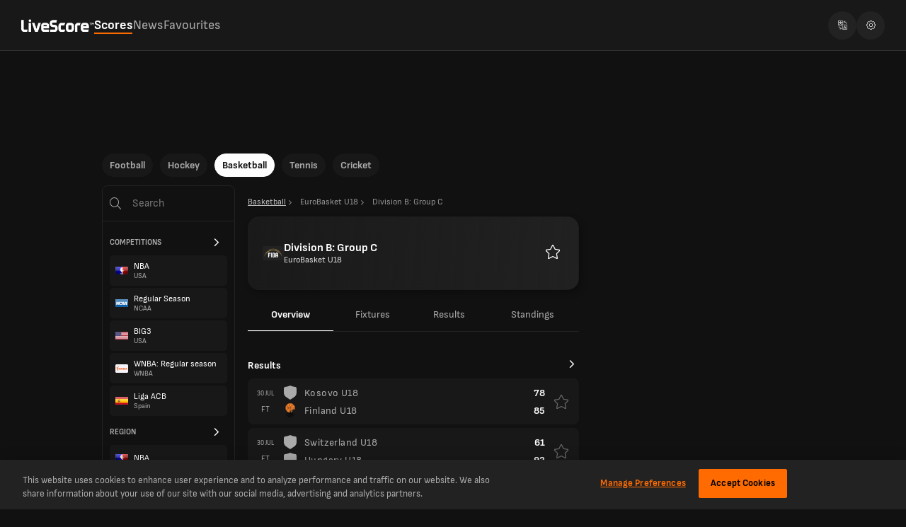

--- FILE ---
content_type: text/html; charset=utf-8
request_url: https://www.livescore.com/en/basketball/eurobasket-u18/division-b-group-c/
body_size: 22917
content:
<!DOCTYPE html><html lang="en" dir="ltr"><head><meta charSet="utf-8" data-next-head=""/><meta name="viewport" content="width=device-width, initial-scale=1, maximum-scale=1.0, viewport-fit=cover" data-next-head=""/><meta name="theme-color" content="#212121" data-next-head=""/><link rel="manifest" href="/ls-web-assets/manifest-14398.json" data-next-head=""/><link rel="icon" href="/ls-web-assets/images/favicon-b3183.ico" data-next-head=""/><link rel="apple-touch-icon" href="/ls-web-assets/images/apple-touch-icon-4c7b9.webp" data-next-head=""/><link rel="apple-touch-icon-precomposed" href="/ls-web-assets/images/apple-touch-icon-precomposed-993bc.webp" data-next-head=""/><link sizes="120x120" rel="apple-touch-icon" href="/ls-web-assets/images/apple-touch-icon-120x120-b0d61.webp" data-next-head=""/><link sizes="120x120" rel="apple-touch-icon-precomposed" href="/ls-web-assets/images/apple-touch-icon-120x120-precomposed-ba3b9.webp" data-next-head=""/><link rel="android-touch-icon" href="/ls-web-assets/images/icon-100-6e823.webp" data-next-head=""/><title data-next-head="">EuroBasket U18 Division B: Group C Live Scores | Basketball</title><meta property="og:title" content="EuroBasket U18 Division B: Group C Live Scores | Basketball" data-next-head=""/><meta name="twitter:title" content="EuroBasket U18 Division B: Group C Live Scores | Basketball" data-next-head=""/><meta name="description" content="Get all the latest EuroBasket U18 Division B: Group C live Basketball scores, results and fixture information from LiveScore, providers of fast basketball live score content." data-next-head=""/><meta property="og:description" content="Get all the latest EuroBasket U18 Division B: Group C live Basketball scores, results and fixture information from LiveScore, providers of fast basketball live score content." data-next-head=""/><meta name="twitter:description" content="Get all the latest EuroBasket U18 Division B: Group C live Basketball scores, results and fixture information from LiveScore, providers of fast basketball live score content." data-next-head=""/><meta name="format-detection" content="telephone=no" data-next-head=""/><meta property="og:type" content="website" data-next-head=""/><meta property="og:image" content="https://www.livescore.com/ls-web-assets/images/ico-app2-eba6b.webp" data-next-head=""/><meta property="og:url" content="https://www.livescore.com/en/basketball/eurobasket-u18/division-b-group-c/" data-next-head=""/><meta name="twitter:card" content="summary" data-next-head=""/><meta name="twitter:site" content="@livescore" data-next-head=""/><meta name="twitter:image" content="https://www.livescore.com/ls-web-assets/images/ico-app2-eba6b.webp" data-next-head=""/><meta name="google-site-verification" content="dPd8zl3nAJkizJyu9E4yttUeMV9kYql3pTOLgCQN-OY" data-next-head=""/><meta name="msvalidate.01" content="CD748CEAE850608AD71B3AACBB259E05" data-next-head=""/><link rel="canonical" href="https://www.livescore.com/en/basketball/eurobasket-u18/division-b-group-c/" data-next-head=""/><link rel="alternate" hrefLang="x-default" href="https://www.livescore.com/en/basketball/eurobasket-u18/division-b-group-c/" data-next-head=""/><link rel="alternate" href="https://www.livescore.com/en/basketball/eurobasket-u18/division-b-group-c/" hrefLang="en" data-next-head=""/><link rel="alternate" href="https://www.livescore.com/nl/basketbal/eurobasket-u18/division-b-group-c/" hrefLang="nl" data-next-head=""/><link rel="alternate" href="https://www.livescore.com/pt/basquete/eurobasket-sub-18/division-b-group-c/" hrefLang="pt-br" data-next-head=""/><link rel="alternate" href="https://www.livescore.com/es/baloncesto/eurobasket-sub-18/division-b-group-c/" hrefLang="es" data-next-head=""/><link rel="alternate" href="https://www.livescore.com/bg/basketbol/evrobasket-p18/division-b-group-c/" hrefLang="bg-bg" data-next-head=""/><link rel="alternate" href="https://www.livescore.com/th/basketbxl/yu-ro-ba-s-ket-u18/division-b-group-c/" hrefLang="th" data-next-head=""/><link rel="alternate" href="https://www.livescore.com/id/bola-basket/eurobasket-u-18/division-b-group-c/" hrefLang="id" data-next-head=""/><link rel="alternate" href="https://www.livescore.com/de/basketball/eurobasket-u18/division-b-group-c/" hrefLang="de" data-next-head=""/><link rel="alternate" href="https://www.livescore.com/fr/basketball/eurobasket-u18/division-b-group-c/" hrefLang="fr" data-next-head=""/><link rel="alternate" href="https://www.livescore.com/it/pallacanestro/eurobasket-u18/division-b-group-c/" hrefLang="it" data-next-head=""/><link rel="alternate" href="https://www.livescore.com/ms/bola-keranjang/eurobasket-u18/division-b-group-c/" hrefLang="ms" data-next-head=""/><link rel="alternate" href="https://www.livescore.com/vi/bong-ro/eurobasket-u18/division-b-group-c/" hrefLang="vi" data-next-head=""/><link rel="alternate" href="https://www.livescore.com/uk/basketball/yevrobasket-u18/division-b-group-c/" hrefLang="uk" data-next-head=""/><link rel="alternate" href="https://www.livescore.com/zh/lanqiu/u18ou-zhou-lan-qiu-jin-biao-sai/division-b-group-c/" hrefLang="zh" data-next-head=""/><link rel="alternate" href="https://www.livescore.com/ro/baschet/eurobasket-sub-18/division-b-group-c/" hrefLang="ro" data-next-head=""/><link rel="dns-prefetch preconnect" href="https://cdn-ukwest.onetrust.com"/><link rel="dns-prefetch preconnect" href="https://geo.livescore.com"/><link rel="preload" href="/common/fonts/SofiaSans/SofiaSans-Bold.woff2" as="font" type="font/woff2" crossorigin=""/><link rel="preload" href="/common/fonts/SofiaSans/SofiaSans-ExtraBold.woff2" as="font" type="font/woff2" crossorigin=""/><link rel="preload" href="/common/fonts/SofiaSans/SofiaSans-Regular.woff2" as="font" type="font/woff2" crossorigin=""/><link rel="preload" href="/common/fonts/SofiaSans/SofiaSans-BoldItalic.woff2" as="font" type="font/woff2" crossorigin=""/><link rel="preload" href="/_next/static/css/8c91d744edfc045f.css" as="style"/><link rel="preload" href="/_next/static/css/91913f178b31e6f5.css" as="style"/><link rel="preload" href="/_next/static/css/b984173b1fcaff82.css" as="style"/><script>(function p(e,t,n){window.ls||(window.ls={},window.ls.env=t,window.ls.version=n,window.ls.buildId=e),["common","config","adsHelper","userInfo"].forEach(function(e){window.ls[e]||(window.ls[e]={})})})(
        'uDET1Rjt81UZdddI7fhV_',
        'prod',
        '8.12.3-livescore-release-2310',
      )</script><script>
            window.ls.config = {
              PUBLIC_GEO_API_URL: "https://geo-api.livescore.com",
              PUBLIC_XTREME_PUSH_KEY: "asRjAtD0D_B1IoCPpIUrMJ0YCmb75d_E",
              intoWow: {"enabled":true,"countries":[],"ratio":0.9},
              geoEdge: {"enabled":true,"countries":[],"key":"bfff1eda-fef0-483e-807e-9fb5607a4c06","providerIds":["4657319712","5382226717","4778705275","5307933073","4622636377","5780974259","5733379813","4749697143","5320347357","5286401209","5107621851","4816612702"]},
              consentManagement: {"enabled":true,"countries":[],"payToReject":{"enabled":true,"countries":["GB"]}},
              prebid: {"enabled":true,"mobile":{"enabled":true,"countries":["GB","US","DE","SG","BE","NL","TH","IE","CA","ZA","IT","HK","CH","DK","AU","NG","GE","AE","TZ","NO","AT","FR","KE","ES","PL","RS","GH","RO","KH","UG","KR","GR","IN","MM","SE","VN","SA","AL","CZ","HR","BN","QA","BG","EE","IL"]},"profiles":{"IT":{"desktop":"13981","mobile":"13982"},"default":{"desktop":"10601","mobile":"10671"}}},
              permutive: {"enabled":true,"countries":["GB"]},
              permutiveSettings: {
                permutiveApiKey: "8776e508-de02-4cca-9a51-ea1d723eb6af",
                permutiveWorkspaceId: "d37ff476-0558-475e-b1c2-d72ab6939e8a",
                permutiveOrganizationId: "d37ff476-0558-475e-b1c2-d72ab6939e8a",
              },
              oneTrustId: "4053d637-9dda-4e14-9992-69ea73b1ba1b",
            };
          </script><script defer="" src="https://btloader.com/tag?o=4899409753014272&amp;upapi=true"></script><script defer="" src="/ls-web-assets/js/ls.bundle-e78e5.js"></script><script>(function O(e){"serviceWorker"in navigator&&window.addEventListener("load",function(){navigator.serviceWorker.register(e).catch(e=>{console.log("Service Worker registration failed: ",e)})})})('/service-worker.js');</script><style>
        input::-webkit-credentials-auto-fill-button {
          visibility: hidden;
          display: none !important;
          pointer-events: none;
          position: absolute;
          right: 0;
        }
      </style><script>(function T(){function e(){try{var e=window.location.pathname.split("/").filter(Boolean)[0],t=document.cookie.split("; ").find(e=>e.startsWith("ls.locale="))?.split("=")[1];t&&t!==e&&(console.warn("Url locale and cookie locale mismatch, page reload"),window.location.reload())}catch(e){console.error("Error while syncing url and cookie locales",e)}}e(),window.addEventListener("popstate",e)})()</script><script id="localeDictionaries">window.ls.localeDictionaries = {"en":{"common":{"MsgEmailError":"There was an error sending your e-mail, please try again.","MsgEmailSentSuccessfully":"Your message was sent successfully.","MsgErrFieldIsDigitsOnly":"Digits only","MsgErrFieldIsRequired":"This field is required!","MsgError":"Sorry!","MsgThankYou":"Thank you!","account":"Account","advertise":"Advertise","advertiser":"Sponsored","allStages":"All Stages","and":"and","apply":"Apply","articlesBy":"Articles by","authorBy":"By","back":"Back","basketball":"Basketball","bbShareText":"I’m playing {{gameName}} on LiveScore, where {{prizeAmount}} is up for grabs. Play now for free and see if you can beat my score.","betting":"Betting","bettingAppsMenuItem":"Betting Apps","bettingOffers":"Betting Offers","bettingOffersMenuItem":"Betting Offers - Free Bets","bettingSitesMenuItem":"Betting Sites","buildIdOutdated":"Please refresh your browser to get the latest version of LiveScore.com","by":"By","cancel":"Cancel","casinoSitesMenuItem":"Casino Sites","change-to-desktop-view":"Change to desktop view","change-to-mobile-view":"Change to mobile view","clear":"Clear","close":"Close","contact":"Contact","continueWith":"Continue with","copiedTooltip":"The link has been copied to clipboard","correctScores":"CORRECT SCORES","cricket":"Cricket","date":"Date","days":"days","downloadNow":"Download now","draws":"Draws","dynamicNews":"News","facebookAlt":"Facebook Like button","facebookTitle":"Click to enable Facebook Like button","faq":"FAQ","favourites":"Favourites","featuredNews":"Featured News","fixtures":"Fixtures","football":"Football","ftp":"FREE TO PLAY","getUpdates":"Get instant notifications with the LiveScore app","hockey":"Hockey","home":"Home","install":"Install","installApp":"Install App","international":"International","joinNow":"Join Now","lang":"Language","live":"Live","liveStream":"Live Streaming","loading":"Loading","login":"Log in","losses":"Losses","lsTrademark":"© 1998-2021 LiveScore","matches":"Matches","maxFavourites":"Max favourites reached","menu":"Menu","mma":"MMA","mobile":"Mobile","more":"More","newLabel":"new","news":"news","newsLivescoreDailyNews":"News - LiveScore Daily News","no":"No","noFavouriteCompetitionsAvailable":"to pin a Competition to the top of the Scores tab","noFavouriteMatchesAvailable":"to add a Match to Favourites","noLiveGamesInProgress":"There are no live games currently in progress","noMatchesAvailable":"There are no games available","notifierHeader":"Notifier page:","now":"Now","open":"Open","overview":"Overview","page":"Page","pick6Livescore":"LiveScore 6","pick6Pick6":"Pick 6","policy":"Privacy Notice","predict":"PREDICT","radioLabel1":"All matches","radioLabel2":"Favourites","radioLabel3":"None","refresh":"Refresh","reset":"Reset","results":"Results","resultsOnly":"RO","round":"Round","search":"Search","searchByCountry":"Search by Country...","seeAll":"See All","selectLang":"Select Language","selfExcludedLink":"here.","selfExcludedMsg":"Your LiveScore experience reflects your Safer Gambling preferences.","settings":"Settings","share":"Share","soundsLabel":"Play sounds for *:","soundsParagraph":"* Some mobile browsers require the sounds to be enabled manually every time the Live Notifier page is accessed.","standings":"Standings","stats":"Stats","table":"Table","tables":"Tables","tags":"Tags","tap":"Tap","technicalError":"Sorry, a technical error occurred!","technicalErrorDescription":"Please try again later","tennis":"Tennis","today":"Today","tomorrow":"Tomorrow","tryAgain":"Try again","tvGuide":"TV Guide","upNext":"UP NEXT","videos":"VIDEOS","whatIsNew":"What’s New?","wins":"Wins","yes":"Yes","yesterday":"Yesterday"},"footer":{"about":"About","advertise":"Advertise","careers":"Careers","contact":"Contact","cookiePolicy":"Cookie Policy","corporate":"Corporate","faq":"FAQ","mobile":"Mobile","modernSlaveryStatement":"Modern Slavery Statement","newsPublishers":"News Publishers","privacyNotice":"Privacy Notice","termsOfUse":"Terms of Use"},"errors":{"data-1":"An","data-2":"error occurred while updating data.","data-3":"It might be due to a ","data-4":"slow or failing network connection or a problem on the servers.","data-5":"The website will ","data-6":"automatically retry to download the data.","data-7":"To force an immediate reload please refresh the page.","jsDisabled-1":"Your browser is","jsDisabled-10":"to the latest version and","jsDisabled-11":"check that Javascript and Cookies are enabled.","jsDisabled-12":"Alternatively you can navigate to a legacy version of the website, which is compatible with older browsers:","jsDisabled-2":"out of date","jsDisabled-3":"or some of its","jsDisabled-4":"features are disabled","jsDisabled-5":", it may","jsDisabled-6":"not display this website or some of its parts","jsDisabled-7":"correctly.","jsDisabled-8":"To make sure that all features of this website work, please","jsDisabled-9":"update your browser","notification-1":"An","notification-2":"error occurred while retrieving notifications.","notification-3":"It might be due to a ","notification-4":"slow or failing network connection or a problem on the servers.","notification-5":"The website will ","notification-6":"automatically retry to download all the notifications."},"search":{"all":"All","competitions":"Competitions","country":"Country","noResultsFound":"No results found","players":"Players","popular":"Popular","region":"Region","teams":"Teams"},"menuItems":{"advertise":"Advertise","bet":"Bet","contact":"Contact","download":"Get the app","favourites":"Favourites","freeGamesHub":"Free Games","livescore6":"LiveScore 6","news":"News","scores":"Scores"}}}</script><link rel="stylesheet" href="/_next/static/css/8c91d744edfc045f.css" data-n-g=""/><link rel="stylesheet" href="/_next/static/css/91913f178b31e6f5.css" data-n-p=""/><link rel="stylesheet" href="/_next/static/css/b984173b1fcaff82.css"/><noscript data-n-css=""></noscript><script defer="" noModule="" src="/_next/static/chunks/polyfills-42372ed130431b0a.js"></script><script defer="" src="/_next/static/chunks/4063.e2da3242dae04a47.js"></script><script src="/_next/static/chunks/webpack-45d4c4d99b4c6c97.js" defer=""></script><script src="/_next/static/chunks/framework-dabdc59f3ff963dc.js" defer=""></script><script src="/_next/static/chunks/main-a8a22d8626647bce.js" defer=""></script><script src="/_next/static/chunks/pages/_app-82b44233e99fb913.js" defer=""></script><script src="/_next/static/chunks/commons-ca277e5f89949e81.js" defer=""></script><script src="/_next/static/chunks/1970-0b56ddde01acefd3.js" defer=""></script><script src="/_next/static/chunks/9885-649a9c230e5b2330.js" defer=""></script><script src="/_next/static/chunks/9011-97ed86a3859bfcc0.js" defer=""></script><script src="/_next/static/chunks/8555-8fb40a98b74b0c2f.js" defer=""></script><script src="/_next/static/chunks/3528-4ee98631a536f93a.js" defer=""></script><script src="/_next/static/chunks/pages/%5Bsport%5D/%5BdateOrCategory%5D/%5BcompetitionOrStage%5D-6cf189f9909800e0.js" defer=""></script><script src="/_next/static/uDET1Rjt81UZdddI7fhV_/_buildManifest.js" defer=""></script><script src="/_next/static/uDET1Rjt81UZdddI7fhV_/_ssgManifest.js" defer=""></script></head><body><script type="text/javascript">
          var initialSpinner = document.createElement('div');
          var initialSpinnerChild = document.createElement('div');
          initialSpinner.setAttribute("id", "initial-spinner");
          initialSpinner.appendChild(initialSpinnerChild);
          document.body.appendChild(initialSpinner);
          </script><div id="__next"><div class="hb"><div data-id="spn" class="Sa jb"></div></div><div id="__livescore"><div><div class="y I" data-id="cnt-tp-mn"><div class="qp"><div class="Fq rp"><div class="sp"><a data-id="lg-tp-lnk" href="/en/"><span class="ap"><img alt="livescore" loading="lazy" width="103" height="18" decoding="async" data-nimg="1" style="color:transparent;background-size:cover;background-position:50% 50%;background-repeat:no-repeat;background-image:url(&quot;data:image/svg+xml;charset=utf-8,%3Csvg xmlns=&#x27;http://www.w3.org/2000/svg&#x27; viewBox=&#x27;0 0 103 18&#x27;%3E%3Cfilter id=&#x27;b&#x27; color-interpolation-filters=&#x27;sRGB&#x27;%3E%3CfeGaussianBlur stdDeviation=&#x27;20&#x27;/%3E%3CfeColorMatrix values=&#x27;1 0 0 0 0 0 1 0 0 0 0 0 1 0 0 0 0 0 100 -1&#x27; result=&#x27;s&#x27;/%3E%3CfeFlood x=&#x27;0&#x27; y=&#x27;0&#x27; width=&#x27;100%25&#x27; height=&#x27;100%25&#x27;/%3E%3CfeComposite operator=&#x27;out&#x27; in=&#x27;s&#x27;/%3E%3CfeComposite in2=&#x27;SourceGraphic&#x27;/%3E%3CfeGaussianBlur stdDeviation=&#x27;20&#x27;/%3E%3C/filter%3E%3Cimage width=&#x27;100%25&#x27; height=&#x27;100%25&#x27; x=&#x27;0&#x27; y=&#x27;0&#x27; preserveAspectRatio=&#x27;none&#x27; style=&#x27;filter: url(%23b);&#x27; href=&#x27;[data-uri]&#x27;/%3E%3C/svg%3E&quot;)" src="/ls-web-assets/images/live-score-outlined-74d06.webp"/></span></a></div><div class="Gq"><div class="up"><div class="vp"><a data-id="top-lnk" class="bq cq" title="Scores" href="/en/basketball/">Scores</a><a data-id="top-lnk" class="bq" title="News" href="/en/news/">News</a><a data-id="top-lnk" class="bq" title="Favourites" href="/en/basketball/favourites/matches/">Favourites</a></div></div></div><div class="tp"><div class="Xg"><img alt="Select language icon" loading="lazy" decoding="async" src="/ls-web-assets/svgs/common/locale-switch-3634f.svg" height="13" width="13"/></div><a class="Xg" href="/en/settings/"><img alt="Settings icon" loading="lazy" decoding="async" src="/ls-web-assets/svgs/common/settings-82e22.svg" height="13" width="13"/></a></div></div></div></div><div class="L"></div><div id="content" class="u basketball v header-scores"><div class="x"><div class="y I" data-id="cnt-tp-mn"><div class="Fq eq"><div><div class="Fq"><div class="gq"><div class="hq fq"><span></span><span></span><span></span></div><a data-id="lg-tp-lnk" href="/en/"><span class="ap"><img alt="livescore" loading="lazy" width="103" height="18" decoding="async" data-nimg="1" style="color:transparent;background-size:cover;background-position:50% 50%;background-repeat:no-repeat;background-image:url(&quot;data:image/svg+xml;charset=utf-8,%3Csvg xmlns=&#x27;http://www.w3.org/2000/svg&#x27; viewBox=&#x27;0 0 103 18&#x27;%3E%3Cfilter id=&#x27;b&#x27; color-interpolation-filters=&#x27;sRGB&#x27;%3E%3CfeGaussianBlur stdDeviation=&#x27;20&#x27;/%3E%3CfeColorMatrix values=&#x27;1 0 0 0 0 0 1 0 0 0 0 0 1 0 0 0 0 0 100 -1&#x27; result=&#x27;s&#x27;/%3E%3CfeFlood x=&#x27;0&#x27; y=&#x27;0&#x27; width=&#x27;100%25&#x27; height=&#x27;100%25&#x27;/%3E%3CfeComposite operator=&#x27;out&#x27; in=&#x27;s&#x27;/%3E%3CfeComposite in2=&#x27;SourceGraphic&#x27;/%3E%3CfeGaussianBlur stdDeviation=&#x27;20&#x27;/%3E%3C/filter%3E%3Cimage width=&#x27;100%25&#x27; height=&#x27;100%25&#x27; x=&#x27;0&#x27; y=&#x27;0&#x27; preserveAspectRatio=&#x27;none&#x27; style=&#x27;filter: url(%23b);&#x27; href=&#x27;[data-uri]&#x27;/%3E%3C/svg%3E&quot;)" src="/ls-web-assets/images/live-score-outlined-74d06.webp"/></span></a></div><div class="Gq"></div></div></div><div class="Gq"></div><div><div class="Fq"><div class="Gq"></div><div class="jq"><span data-id="mn-src" class="fq"><svg width="16" height="16" fill="none" xmlns="http://www.w3.org/2000/svg"><g clip-path="url(#a)"><path fill-rule="evenodd" clip-rule="evenodd" d="M11.938 6.469A5.469 5.469 0 1 1 1 6.469a5.469 5.469 0 0 1 10.938 0Zm-1.263 4.914a6.469 6.469 0 1 1 .707-.707l4.47 4.47a.5.5 0 1 1-.707.706l-4.47-4.469Z" fill="#FDFDFD"></path></g><defs><clipPath id="a"><path fill="#fff" d="M0 0h16v16H0z"></path></clipPath></defs></svg></span></div></div></div></div></div><div class="z" data-id="cnt-clmns"><div class="A"><div class="q r"><div class="Ni bj" data-id="hz-nav-cnt"><div class="cj Li Mi"><div class="dj Oi undefined" data-id="hz-nav-wr"><span><a class="" id="football-pill" data-active="false" href="/en/">Football</a></span><span><a class="" id="hockey-pill" data-active="false" href="/en/hockey/">Hockey</a></span><span><a class="Pi" id="basketball-pill" data-active="true" href="/en/basketball/">Basketball</a></span><span><a class="" id="tennis-pill" data-active="false" href="/en/tennis/">Tennis</a></span><span><a class="" id="cricket-pill" data-active="false" href="/en/cricket/">Cricket</a></span></div></div></div></div><div><div class="B" id="content-left"><div class="qb" id="content-left"><div class="Hh"><img alt="search" loading="lazy" width="18" height="18" decoding="async" data-nimg="1" style="color:transparent" src="/ls-web-assets/svgs/common/mobile-search-aeb17.svg"/><input type="text" data-id="sr-inp" placeholder="Search" maxLength="20" minLength="2" value=""/></div><div class="Rh"><div class="fa ga"><div data-id="spn" class="Sa"></div></div><div class="Sh" data-id="sr-cmp-sc"><div class="Th di" data-id="sr-cmp-sc_hd">Competitions<svg xmlns="http://www.w3.org/2000/svg" viewBox="0 0 11 32" class="Uh"><path d="M10.65 16.99q0 .23-.18.41l-8.34 8.34q-.18.18-.41.18t-.41-.18l-.9-.9q-.18-.18-.18-.4t.18-.42l7.03-7.03L.41 9.96q-.18-.18-.18-.42t.18-.4l.9-.9q.17-.18.4-.18t.42.18l8.34 8.33q.18.18.18.42z"></path></svg></div><a href="/en/basketball/nba/nba/"><div class="Vh Wh"><div class="Xh"><img alt="NBA" loading="lazy" decoding="async" src="https://storage.livescore.com/images/flag/xbb-nba.jpg" class="Vk" width="18" height="20"/></div><div class="Zh"><div class="bi">NBA</div><div class="ai">USA</div></div></div></a><a href="/en/basketball/ncaa/ncaa-men/"><div class="Vh Wh"><div class="Xh"><img alt="Regular Season" loading="lazy" decoding="async" src="https://storage.livescore.com/images/flag/xbb-ncaa.jpg" class="Vk" width="18" height="20"/></div><div class="Zh"><div class="bi">Regular Season</div><div class="ai">NCAA</div></div></div></a><a href="/en/basketball/usa/big3/"><div class="Vh Wh"><div class="Xh"><img alt="BIG3" loading="lazy" decoding="async" src="https://storage.livescore.com/images/flag/xbb-usa.jpg" class="Vk" width="18" height="20"/></div><div class="Zh"><div class="bi">BIG3</div><div class="ai">USA</div></div></div></a><a href="/en/basketball/wnba/wnba-regular-season/"><div class="Vh Wh"><div class="Xh"><img alt="WNBA: Regular season" loading="lazy" decoding="async" src="https://storage.livescore.com/images/flag/xbb-wnba.jpg" class="Vk" width="18" height="20"/></div><div class="Zh"><div class="bi">WNBA: Regular season</div><div class="ai">WNBA</div></div></div></a><a href="/en/basketball/spain/liga-acb/"><div class="Vh Wh"><div class="Xh"><img alt="Liga ACB" loading="lazy" decoding="async" src="https://storage.livescore.com/images/flag/xbb-spain.jpg" class="Vk" width="18" height="20"/></div><div class="Zh"><div class="bi">Liga ACB</div><div class="ai">Spain</div></div></div></a></div><div class="Sh" data-id="sr-rg-sc"><div class="Th di" data-id="sr-rg-sc_hd">Region<svg xmlns="http://www.w3.org/2000/svg" viewBox="0 0 11 32" class="Uh"><path d="M10.65 16.99q0 .23-.18.41l-8.34 8.34q-.18.18-.41.18t-.41-.18l-.9-.9q-.18-.18-.18-.4t.18-.42l7.03-7.03L.41 9.96q-.18-.18-.18-.42t.18-.4l.9-.9q.17-.18.4-.18t.42.18l8.34 8.33q.18.18.18.42z"></path></svg></div><div class="Vh Wh"><div class="Xh"><img alt="NBA" loading="lazy" decoding="async" src="https://storage.livescore.com/images/flag/xbb-nba.jpg" class="Vk" width="18" height="20"/></div><div class="Zh"><div class="bi">NBA</div><div class="ai"></div></div></div><div class="Vh Wh"><div class="Xh"><img alt="EuroLeague" loading="lazy" decoding="async" src="https://storage.livescore.com/images/flag/xbb-euro-league.jpg" class="Vk" width="18" height="20"/></div><div class="Zh"><div class="bi">EuroLeague</div><div class="ai"></div></div></div><div class="Vh Wh"><div class="Xh"><img alt="Champions League" loading="lazy" decoding="async" src="https://storage.livescore.com/images/flag/xbb-champions-league.jpg" class="Vk" width="18" height="20"/></div><div class="Zh"><div class="bi">Champions League</div><div class="ai"></div></div></div><div class="Vh Wh"><div class="Xh"><img alt="WNBA" loading="lazy" decoding="async" src="https://storage.livescore.com/images/flag/xbb-wnba.jpg" class="Vk" width="18" height="20"/></div><div class="Zh"><div class="bi">WNBA</div><div class="ai"></div></div></div><div class="Vh Wh"><div class="Xh"><img alt="NCAA" loading="lazy" decoding="async" src="https://storage.livescore.com/images/flag/xbb-ncaa.jpg" class="Vk" width="18" height="20"/></div><div class="Zh"><div class="bi">NCAA</div><div class="ai"></div></div></div></div></div></div></div><div class="E threeColumns F" data-id="cnt-cntr"><noscript><div><div class="gi"><div><p class="Mb">Your browser is<!-- --> <strong>out of date<!-- --> </strong>or some of its<!-- --> <strong> <!-- -->features are disabled</strong>, it may<!-- --> <strong>not display this website or some of its parts<!-- --> </strong>correctly.</p><br/><p class="Mb">To make sure that all features of this website work, please<!-- --> <strong>update your browser<!-- --> </strong>to the latest version and<!-- --> <strong> <!-- -->check that Javascript and Cookies are enabled.</strong></p><br/><p class="Mb">Alternatively you can navigate to a legacy version of the website, which is compatible with older browsers:<!-- --> <a href="https://www.livescores.com">https://www.livescores.com</a></p></div><div></div></div></div></noscript><div><div class="bj"><div class="cj"><div class="dj Mh undefined"><a class="Nh yb" href="/en/basketball/"><span>Basketball</span><svg xmlns="http://www.w3.org/2000/svg" viewBox="0 0 11 32" width="12" height="12"><path d="M10.65 16.99q0 .23-.18.41l-8.34 8.34q-.18.18-.41.18t-.41-.18l-.9-.9q-.18-.18-.18-.4t.18-.42l7.03-7.03L.41 9.96q-.18-.18-.18-.42t.18-.4l.9-.9q.17-.18.4-.18t.42.18l8.34 8.33q.18.18.18.42z"></path></svg></a><div class="Nh Ph"><span>EuroBasket U18</span><svg xmlns="http://www.w3.org/2000/svg" viewBox="0 0 11 32" width="12" height="12"><path d="M10.65 16.99q0 .23-.18.41l-8.34 8.34q-.18.18-.41.18t-.41-.18l-.9-.9q-.18-.18-.18-.4t.18-.42l7.03-7.03L.41 9.96q-.18-.18-.18-.42t.18-.4l.9-.9q.17-.18.4-.18t.42.18l8.34 8.33q.18.18.18.42z"></path></svg></div><div class="Nh Ph Oh"><span>Division B: Group C</span></div></div></div></div><div class="Ri" data-id="ct-hdr_21102"><div style="background:linear-gradient(94deg, #22222233 -6.3%, #222222 111.36%), #181818" class="Si"></div><img alt="EuroBasket U18" loading="lazy" decoding="async" src="https://storage.livescore.com/images/flag/xbb-eurobasket-u18.jpg" class="Vk" width="30" height="30"/><div class="Ti Wi"><span class="Ui" data-id="ct-hdr_stg">Division B: Group C</span><span class="Vi" data-id="ct-hdr_ctg">EuroBasket U18</span></div></div><div class="zb ec bj"><div class="cj"><div class="dj gc tabsInner ic Ab undefined"><div class="Cj isActive Bb Cb" id="tb-it_overview"><a id="overview" role="tab" aria-selected="true" aria-controls="tab-content-overview" href="/en/basketball/eurobasket-u18/division-b-group-c/">Overview</a></div><div class="Cj Bb" id="tb-it_fixtures"><a id="fixtures" role="tab" aria-selected="false" aria-controls="tab-content-fixtures" href="/en/basketball/eurobasket-u18/division-b-group-c/fixtures/">Fixtures</a></div><div class="Cj Bb" id="tb-it_results"><a id="results" role="tab" aria-selected="false" aria-controls="tab-content-results" href="/en/basketball/eurobasket-u18/division-b-group-c/results/">Results</a></div><div class="Cj Bb" id="tb-it_standings"><a id="standings" role="tab" aria-selected="false" aria-controls="tab-content-standings" href="/en/basketball/eurobasket-u18/division-b-group-c/standings/">Standings</a></div></div></div></div><div class="xb"></div><div class="Tb"><div class="fa"><div data-id="spn" class="Sa"></div></div></div></div></div></div></div><div class="C" data-id="cnt-rg"></div></div><div id="content-sticky-footer" class="Vg w"></div></div><div class="Dd"></div></div><div data-id="ftr" class="uh"><div class="eh"><p>About</p><div class="gh"><h1 data-id="ftr-h1">The latest EuroBasket U18 Division B: Group C Live Scores, plus Results, Fixtures &amp; Tables</h1><h2 data-id="ftr-h2">All the live scores, fixtures and tables for EuroBasket U18 Division B: Group C from LiveScore.com.</h2><div data-id="ftr-txt">The LiveScore website powers you with live basketball scores and fixtures from EuroBasket U18 Division B: Group C. Keep up to date with the latest Division B: Group C score, Division B: Group C results, Division B: Group C standings and Division B: Group C schedule.</div></div></div><div class="Mq"><div><h4 class="Nq">Football</h4><ul class="Oq"><li><a href="/en/football/england/premier-league/">Premier League Scores</a></li><li><a href="/en/football/england/premier-league/standings/">Premier League Standings</a></li><li><a href="/en/football/spain/laliga/">La Liga Scores</a></li><li><a href="/en/football/germany/bundesliga/">Bundesliga Scores</a></li><li><a href="/en/football/england/championship/">Championship Scores</a></li><li><a href="/en/football/italy/serie-a/">Serie A Scores</a></li></ul></div><div><h4 class="Nq">Other Sports</h4><ul class="Oq"><li><a href="/en/cricket/">Cricket Scores</a></li><li><a href="/en/tennis/">Tennis Scores</a></li><li><a href="/en/basketball/">Basketball Scores</a></li><li><a href="/en/hockey/">Ice Hockey Scores</a></li></ul></div><div><h4 class="Nq">Trending</h4><ul class="Oq"><li><a href="/en/football/live/">Today&#x27;s Football Scores</a></li><li><a href="/en/tv-guide/football-on-tv/">Football on TV</a></li><li><a href="/en/football/champions-league/knockout-round-play-offs/">Champions League Scores</a></li><li><a href="/en/football/england/fa-cup/">FA Cup Scores</a></li><li><a href="/en/cricket/india/ipl/">IPL Scores</a></li><li><a href="/en/basketball/nba/regular-season/">NBA Scores</a></li></ul></div><div><h4 class="Nq">Betting</h4><ul class="Oq"><li><a href="/en-gb/betting-sites/">Betting Sites UK</a></li><li><a href="/en-gb/betting-sites/india/">Betting Sites IN</a></li><li><a href="/en-us/betting-sites/">Betting Sites US</a></li><li><a href="/en-us/betting-sites/nfl/">NFL Betting Sites</a></li><li><a href="/en-za/betting-sites/">Betting Sites ZA</a></li><li><a href="/en-ca/betting-sites/">Betting Sites CA</a></li></ul></div><div><h4 class="Nq">Casino</h4><ul class="Oq"><li><a href="/en-gb/online-casinos/">Casino Sites UK</a></li><li><a href="/en-gb/online-casinos/free-spins-no-deposit/">Free Spins UK</a></li><li><a href="/en-gb/bingo-sites/">Bingo Sites UK</a></li><li><a href="/en-za/online-casinos/free-spins-no-deposit/">Free Spins ZA</a></li><li><a href="/en-us/online-casinos/free-spins/">Free Spins US</a></li><li><a href="/en-ca/online-casinos/">Casino Sites CA</a></li></ul></div></div><div class="Pq"></div><div class="zh Ah"><div class="Bh"><div class="Ch"><img alt="livescore logo" loading="lazy" width="107" height="18" decoding="async" data-nimg="1" style="color:transparent;background-size:cover;background-position:50% 50%;background-repeat:no-repeat;background-image:url(&quot;data:image/svg+xml;charset=utf-8,%3Csvg xmlns=&#x27;http://www.w3.org/2000/svg&#x27; viewBox=&#x27;0 0 107 18&#x27;%3E%3Cfilter id=&#x27;b&#x27; color-interpolation-filters=&#x27;sRGB&#x27;%3E%3CfeGaussianBlur stdDeviation=&#x27;20&#x27;/%3E%3CfeColorMatrix values=&#x27;1 0 0 0 0 0 1 0 0 0 0 0 1 0 0 0 0 0 100 -1&#x27; result=&#x27;s&#x27;/%3E%3CfeFlood x=&#x27;0&#x27; y=&#x27;0&#x27; width=&#x27;100%25&#x27; height=&#x27;100%25&#x27;/%3E%3CfeComposite operator=&#x27;out&#x27; in=&#x27;s&#x27;/%3E%3CfeComposite in2=&#x27;SourceGraphic&#x27;/%3E%3CfeGaussianBlur stdDeviation=&#x27;20&#x27;/%3E%3C/filter%3E%3Cimage width=&#x27;100%25&#x27; height=&#x27;100%25&#x27; x=&#x27;0&#x27; y=&#x27;0&#x27; preserveAspectRatio=&#x27;none&#x27; style=&#x27;filter: url(%23b);&#x27; href=&#x27;[data-uri]&#x27;/%3E%3C/svg%3E&quot;)" src="/ls-web-assets/images/live-score-outlined-74d06.webp"/><div class="Kq"><a href="https://livescoremedia.onelink.me/5KrT/5277cd7d" target="_blank" rel="nofollow noopener noreferrer" class="android"><img alt="Google play" loading="lazy" width="120" height="40" decoding="async" data-nimg="1" style="color:transparent;background-size:cover;background-position:50% 50%;background-repeat:no-repeat;background-image:url(&quot;data:image/svg+xml;charset=utf-8,%3Csvg xmlns=&#x27;http://www.w3.org/2000/svg&#x27; viewBox=&#x27;0 0 120 40&#x27;%3E%3Cfilter id=&#x27;b&#x27; color-interpolation-filters=&#x27;sRGB&#x27;%3E%3CfeGaussianBlur stdDeviation=&#x27;20&#x27;/%3E%3CfeColorMatrix values=&#x27;1 0 0 0 0 0 1 0 0 0 0 0 1 0 0 0 0 0 100 -1&#x27; result=&#x27;s&#x27;/%3E%3CfeFlood x=&#x27;0&#x27; y=&#x27;0&#x27; width=&#x27;100%25&#x27; height=&#x27;100%25&#x27;/%3E%3CfeComposite operator=&#x27;out&#x27; in=&#x27;s&#x27;/%3E%3CfeComposite in2=&#x27;SourceGraphic&#x27;/%3E%3CfeGaussianBlur stdDeviation=&#x27;20&#x27;/%3E%3C/filter%3E%3Cimage width=&#x27;100%25&#x27; height=&#x27;100%25&#x27; x=&#x27;0&#x27; y=&#x27;0&#x27; preserveAspectRatio=&#x27;none&#x27; style=&#x27;filter: url(%23b);&#x27; href=&#x27;[data-uri]&#x27;/%3E%3C/svg%3E&quot;)" src="/ls-web-assets/images/mobile/google-play-white-badge-32bcb.webp"/></a><a href="https://livescoremedia.onelink.me/5KrT/5277cd7d" target="_blank" rel="nofollow noreferrer" class="ios"><img alt="App store" loading="lazy" width="120" height="40" decoding="async" data-nimg="1" style="color:transparent;background-size:cover;background-position:50% 50%;background-repeat:no-repeat;background-image:url(&quot;data:image/svg+xml;charset=utf-8,%3Csvg xmlns=&#x27;http://www.w3.org/2000/svg&#x27; viewBox=&#x27;0 0 120 40&#x27;%3E%3Cfilter id=&#x27;b&#x27; color-interpolation-filters=&#x27;sRGB&#x27;%3E%3CfeGaussianBlur stdDeviation=&#x27;20&#x27;/%3E%3CfeColorMatrix values=&#x27;1 0 0 0 0 0 1 0 0 0 0 0 1 0 0 0 0 0 100 -1&#x27; result=&#x27;s&#x27;/%3E%3CfeFlood x=&#x27;0&#x27; y=&#x27;0&#x27; width=&#x27;100%25&#x27; height=&#x27;100%25&#x27;/%3E%3CfeComposite operator=&#x27;out&#x27; in=&#x27;s&#x27;/%3E%3CfeComposite in2=&#x27;SourceGraphic&#x27;/%3E%3CfeGaussianBlur stdDeviation=&#x27;20&#x27;/%3E%3C/filter%3E%3Cimage width=&#x27;100%25&#x27; height=&#x27;100%25&#x27; x=&#x27;0&#x27; y=&#x27;0&#x27; preserveAspectRatio=&#x27;none&#x27; style=&#x27;filter: url(%23b);&#x27; href=&#x27;[data-uri]&#x27;/%3E%3C/svg%3E&quot;)" src="/ls-web-assets/images/mobile/app-store-download-5ebd9.svg"/></a></div></div><div class="Dh" data-id="ftr-ln_lg"><a target="_blank" rel="noopener noreferrer" href="https://help.livescore.com/hc/en-gb">FAQ</a><a href="/en/contact/">Contact</a><a href="/en/policy/">Privacy Notice</a><a target="_blank" rel="noopener noreferrer" href="https://livescoregroup.com/advertise/">Advertise</a></div></div><div class="vh" data-id="ftr-cr">© 1998-<!-- -->2026<!-- --> LiveScore Limited</div><div class="Eh" data-id="ftr-ln_plf"><a target="_blank" rel="noopener noreferrer" href="https://www.livescoregroup.com/careers">Careers</a><a href="/en/news/publishers/">News Publishers</a><a href="/en/cookies/">Cookie Policy</a><a href="/en/terms/">Terms of Use</a><a href="/en/slavery-act/">Modern Slavery Statement</a><a target="_blank" rel="noopener noreferrer" href="https://www.livescoregroup.com/">Corporate</a></div></div></div></div></div></div><script id="__NEXT_DATA__" type="application/json">{"props":{"pageProps":{"layoutContext":{"leftMenuLinks":{"basketball":{"stages":[["717","NBA","USA","nba/nba/","nba",""],["23477","Regular Season","NCAA","ncaa/ncaa-men/","ncaa",""],["21719","BIG3","USA","usa/big3/","usa",""],["20717","WNBA: Regular season","WNBA","wnba/wnba-regular-season/","wnba",""],["23001","Liga ACB","Spain","spain/liga-acb/","spain",""]],"categories":[["362","NBA","nba",""],["404","EuroLeague","euro-league",""],["380","Champions League","champions-league",""],["367","WNBA","wnba",""],["399","NCAA","ncaa",""]]}},"activeHeaderId":"scores","meta":{"about":null,"title":"%CategoryDate% %Stage% Live Scores | %Sport%","description":"Get all the latest %CategoryDate% %Stage% live %Sport% scores, results and fixture information from LiveScore, providers of fast %sport% live score content.","h1":"The latest %CategoryDate% %Stage% Live Scores, plus Results, Fixtures \u0026 Tables","h2":"All the live scores, fixtures and tables for %CategoryDate% %Stage% from LiveScore.com.","footer":"The LiveScore website powers you with live %sport% scores and fixtures from %CategoryDate% %Stage%. Keep up to date with the latest %Stage% score, %Stage% results, %Stage% standings and %Stage% schedule.","info":null},"metaParams":{"category":"EuroBasket U18","stage":"Division B: Group C"},"isHorizontalNavigationVisible":true},"adsTargeting":{"screen":"Competitions","league":"Division B: Group C","country":"EuroBasket U18"},"rootLink":"/en/basketball/eurobasket-u18/division-b-group-c/","activeSport":"basketball","category":"eurobasket-u18","stage":"division-b-group-c","segmentTracking":{"screenClass":"leagues_overview","screenName":"Leagues - Overview - Division B: Group C","sportParams":{"leagueId":"21102","countryId":"514"}},"initialData":{"stages":null,"header":{"activeSport":"basketball","stageName":"Division B: Group C","stageCode":"division-b-group-c","description":"EuroBasket U18","iconUrl":"https://storage.livescore.com/images/flag/xbb-eurobasket-u18.jpg","iconAlt":"EuroBasket U18","stageId":"21102","category":{"code":"eurobasket-u18","transliteratedName":"eurobasket-u18"},"competition":{},"tabs":[{"id":"overview","href":"/en/basketball/eurobasket-u18/division-b-group-c/","name":"common.overview"},{"id":"fixtures","href":"/en/basketball/eurobasket-u18/division-b-group-c/fixtures/","name":"common.fixtures"},{"id":"results","href":"/en/basketball/eurobasket-u18/division-b-group-c/results/","name":"common.results"},{"id":"standings","href":"/en/basketball/eurobasket-u18/division-b-group-c/standings/","name":"common.standings"}]},"isError":false},"activeTabId":"overview","amplitudePageView":{"pageId":"league_overview","pageName":"League Overview","entityId":"21102","entityName":"Division B: Group C"}},"meta":{"about":null,"title":"Basketball Live Scores, Results \u0026 Fixtures | LiveScore","description":"Click here for the latest Basketball scores \u0026 results from around the world. Basketball scores from all the top leagues \u0026 competitions including the latest news.","h1":"Basketball Live Scores - Latest Basketball Results, Fixtures and Tables","h2":null,"footer":"LiveScore.com is the essential one-stop destination for all the latest basketball scores and news from around the world. Whether you’re after today’s fixtures or live updates, all the top leagues and competitions are covered in unbeatable detail. The National Basketball Association leads the way for most basketball fans and we have everything you could ever need when it comes to the world's premier men’s professional basketball league. With fixtures, live scores, results and tables at your fingertips 24/7, you won't need to look anywhere else for info on the 30-team competition. Alongside the NBA, the EuroLeague, NCAA basketball and EuroBasket also feature prominently. But that’s not all because results and fixtures for international competitions such as the FIBA Basketball World Cup are also available. With match info thrown into the mix, you won’t need to look anywhere else when it comes to basketball. \n\u003cbr /\u003e\n\u003cp\u003e\u003ca target=\"_blank\" rel=\"noopener noreferrer\" href=\"https://www.livescore.com/en-gb/betting-sites/\"\u003eBetting Sites UK\u003c/a\u003e | \u003ca target=\"_blank\" rel=\"noopener noreferrer\" href=\"https://www.livescore.com/en-gb/online-casinos/\"\u003eCasino Sites UK\u003c/a\u003e | \u003ca target=\"_blank\" rel=\"noopener noreferrer\" href=\"https://www.livescore.com/en-us/betting-sites/\"\u003eBetting Sites US\u003c/a\u003e | \u003ca target=\"_blank\" rel=\"noopener noreferrer\" href=\"https://www.livescore.com/en-us/betting-sites/nhl/\"\u003eNHL Betting Sites US\u003c/a\u003e\u003c/p\u003e","info":null,"alternativeLinks":{"en":"https://www.livescore.com/en/basketball/eurobasket-u18/division-b-group-c/","nl":"https://www.livescore.com/nl/basketbal/eurobasket-u18/division-b-group-c/","pt":"https://www.livescore.com/pt/basquete/eurobasket-sub-18/division-b-group-c/","es":"https://www.livescore.com/es/baloncesto/eurobasket-sub-18/division-b-group-c/","bg":"https://www.livescore.com/bg/basketbol/evrobasket-p18/division-b-group-c/","th":"https://www.livescore.com/th/basketbxl/yu-ro-ba-s-ket-u18/division-b-group-c/","id":"https://www.livescore.com/id/bola-basket/eurobasket-u-18/division-b-group-c/","de":"https://www.livescore.com/de/basketball/eurobasket-u18/division-b-group-c/","fr":"https://www.livescore.com/fr/basketball/eurobasket-u18/division-b-group-c/","it":"https://www.livescore.com/it/pallacanestro/eurobasket-u18/division-b-group-c/","ms":"https://www.livescore.com/ms/bola-keranjang/eurobasket-u18/division-b-group-c/","vi":"https://www.livescore.com/vi/bong-ro/eurobasket-u18/division-b-group-c/","uk":"https://www.livescore.com/uk/basketball/yevrobasket-u18/division-b-group-c/","zh":"https://www.livescore.com/zh/lanqiu/u18ou-zhou-lan-qiu-jin-biao-sai/division-b-group-c/","ro":"https://www.livescore.com/ro/baschet/eurobasket-sub-18/division-b-group-c/"}},"pageId":"d8646a85-fed5-4aec-a890-68dd8463d82e","generated":1768955171400,"externalAppConfig":{"translationTimestamp":"1767092112","blockedServicesUrls":{"PUBLIC_API_URL":"https://prod-cdn-public-api.lsmedia1.com","PUBLIC_MEV_API_URL":"https://prod-cdn-mev-api.lsmedia1.com","PUBLIC_MEDIA_API_URL":"https://prod-cdn-media-api.lsmedia1.com","PUBLIC_FAVOURITES_API_URL":"https://prod-cdn-favorites-api.lsmedia1.com","PUBLIC_TEAMS_API_URL":"https://prod-cdn-team-api.lsmedia1.com","PUBLIC_COMMENTARY_API_URL":"https://prod-cdn-commentary-api.lsmedia1.com","PUBLIC_SEARCH_API_URL":"https://prod-cdn-search-api.lsmedia1.com","PUBLIC_GEO_API_URL":"https://geo-api.lsmedia1.com","PUBLIC_SEGMENT_CONFIG_URL":"https://mobile-cfg.lsmedia1.com/external/media/analytics_config/web_livescore/1/analytics_config.json","PUBLIC_ACTOR_API_URL":"https://prod-cdn-actor-api.lsmedia1.com","PUBLIC_USER_PERSONALIZATION_API_URL":"https://prod-cdn-user-personalization-api.lsmedia1.com","PUBLIC_IMAGES_CDN_URL":"https://storage.lsmedia1.com/images/"},"sev":{"oddsTab":{"enabled":true,"countries":["SE","GR","IT","GB"],"user":["isAdult","notSelfExcluded","hasBetFeatures"]},"bettingTab":{"enabled":true,"countries":["IE"],"user":["isAdult","notSelfExcluded","hasBetFeatures"]}},"consentRejectTracking":{"enabled":true,"countries":["GB"]},"consentViewTracking":{"enabled":true,"countries":["GB"]},"consentApi":{"reject":{"enabled":true},"view":{"enabled":true}},"crossSellBanner":{"enabled":true,"countries":["VN","MY"],"intervalHours":72,"showCount":20},"segment":{"eventsTracking":{"enabled":true,"events":[{"enabled":true,"countries":[],"allowedEvents":["identify","engagement","sign up started","process success","lsb_education_viewed","lsb_education_cta_clicked"]}]}},"ftp":{"inHouseProvider":{"games":[{"enabled":true,"gameId":"679a5dc64c58a24929681a30","countries":["GB","IE"],"user":["isAdult","notSelfExcluded"]},{"enabled":false,"gameId":"686518b2a428b33f24d56b8e","countries":["BG"],"user":["isAdult","notSelfExcluded","hasBetFeatures"]},{"enabled":false,"gameId":"6891ff9ad02d602e14e76a9b","countries":["MX"],"user":["isAdult","notSelfExcluded"]}]},"sevTab":{"enabled":false,"countries":["GB","IE"],"user":["isAdult","notSelfExcluded","hasBetFeatures"]},"icon":"livescore_6","icon_active":"livescore_6_active","title":"LiveScore 6","slug":"livescore-6","widget":[{"enabled":true,"countries":["GB"],"content":{"notice":"PREDICT 6 SCORES, WIN UP TO £250,000*","countdownText":"Round closes in","tcText":"*18+ UK \u0026 IRE res only. Enter by round closing time. Jackpot Prize: share of £250k. T\u0026Cs Apply.","buttonText":"Play"}},{"enabled":true,"countries":["IE"],"content":{"notice":"PREDICT 6 SCORES, WIN UP TO €250,000*","countdownText":"Round closes in","tcText":"*18+ UK \u0026 IRE res only. Enter by round closing time. Jackpot Prize: share of €250k. T\u0026Cs Apply.","buttonText":"Play"}},{"enabled":false,"countries":["BG"],"user":["isAdult","notSelfExcluded","hasBetFeatures"],"content":{"notice":"ПОЗНАЙТЕ 6 ТОЧНИ РЕЗУЛТАТА, \nСПЕЧЕЛЕТЕ 100 000 лв / 51 129,19 €*","countdownText":"Рундът приключва след","tcText":"*Само за лица над 18-годишна възраст. Само за живеещи в България. Приложими са условия и правила.","buttonText":"Играй"}},{"enabled":false,"countries":["CA"],"content":{"notice":"PREDICT 6 SCORES, WIN UP TO\u003cbr/\u003e $170,000","countdownText":"Round closes in","tcText":"*T\u0026Cs apply. Read \u0026lsquo;How to Play\u0026rsquo; for prize breakdown","buttonText":"Play"}},{"enabled":false,"countries":["MY"],"content":{"notice":"PREDICT 6 SCORES,\u003cbr/\u003eWIN UP TO RM 600,000","countdownText":"Round closes in","tcText":"*T\u0026Cs apply. Read \u0026lsquo;How to Play\u0026rsquo; for prize breakdown","buttonText":"Play"}},{"enabled":true,"countries":["VN"],"content":{"notice":"PREDICT 6 SCORES,\u003cbr/\u003eWIN TO UP VND 3,000,000,000","countdownText":"Round closes in","tcText":"*T\u0026Cs apply. Read \u0026lsquo;How to Play\u0026rsquo; for prize breakdown","buttonText":"Play"}},{"enabled":false,"countries":["MX"],"content":{"notice":"PREDICE 6 RESULTADOS CORRECTOS, GANA HASTA $1,000,000*","countdownText":"La ronda se cierra","tcText":"*Solo para personas mayores de 18 años que residan en México. Aplican términos y condiciones.","buttonText":"Jugar"}}],"oddsWidgets":[{"enabled":true,"countries":["GB"],"drawImageUrl":"https://storage.livescore.com/images/common/draw-icon.png","actionLink":{"desktop":"https://www.livescorebet.com/uk/dl/addtobetslip?selectionIds={selectionIds}\u0026stake={stake}\u0026betType={betType}\u0026bonusCode={bonusCode}\u0026lsm_aid={lsmAId}\u0026campaign={campaign}","mobile":"https://livescorebetuk.onelink.me/YgqL?pid=Convergence\u0026c={bannerId}\u0026af_dp=livescorebetuk%3A%2F%2Faddtobetslip%3FselectionIds%3D{selectionIds}%26stake%3D{stake}%26betType%3D{betType}%26bonusCode%3D{bonusCode}%26lsm_aid%3D{lsmAId}%26campaign%3D{campaign}\u0026af_android_url=https%3A%2F%2Flivescorebet.com%2Fuk%2Fdl%2Faddtobetslip%3FselectionIds%3D{selectionIds}%26stake%3D{stake}%26betType%3D{betType}%26bonusCode%3D{bonusCode}%26lsm_aid%3D{lsmAId}%26campaign%3D{campaign}\u0026af_ios_url=https%3A%2F%2Flivescorebet.com%2Fuk%2Fdl%2Faddtobetslip%3FselectionIds%3D{selectionIds}%26stake%3D{stake}%26betType%3D{betType}%26bonusCode%3D{bonusCode}%26lsm_aid%3D{lsmAId}%26campaign%3D{campaign}"},"stake":"5.00","bannerId":"c_LS6_odds_web_UK_B10G40","bonus":"40","bonusCode":"00110","currency":"GBP","marketType":"1001159858","handicap":"0","medium":"betslip","providerId":"112","stakeSection":true,"marketMode":true,"hidePlacebet":true},{"enabled":true,"countries":["IE"],"drawImageUrl":"https://storage.livescore.com/images/common/draw-icon.png","actionLink":{"desktop":"https://www.livescorebet.com/ie/dl/addtobetslip?selectionIds={selectionIds}\u0026stake={stake}\u0026betType={betType}\u0026bonusCode={bonusCode}\u0026lsm_aid={lsmAId}\u0026campaign={campaign}","mobile":"https://livescorebetuk.onelink.me/YgqL?pid=Convergence\u0026c={bannerId}\u0026af_dp=livescorebetie%3A%2F%2Faddtobetslip%3FselectionIds%3D{selectionIds}%26stake%3D{stake}%26betType%3D{betType}%26bonusCode%3D{bonusCode}%26lsm_aid%3D{lsmAId}%26campaign%3D{campaign}\u0026af_android_url=https%3A%2F%2Flivescorebet.com%2Fie%2Fdl%2Faddtobetslip%3FselectionIds%3D{selectionIds}%26stake%3D{stake}%26betType%3D{betType}%26bonusCode%3D{bonusCode}%26lsm_aid%3D{lsmAId}%26campaign%3D{campaign}\u0026af_ios_url=https%3A%2F%2Flivescorebet.com%2Fie%2Fdl%2Faddtobetslip%3FselectionIds%3D{selectionIds}%26stake%3D{stake}%26betType%3D{betType}%26bonusCode%3D{bonusCode}%26lsm_aid%3D{lsmAId}%26campaign%3D{campaign}"},"stake":"5.00","bannerId":"c_LS6_odds_web_IRE_B10G50","bonus":"50","bonusCode":"","currency":"EUR","marketType":"1001159858","handicap":"0","medium":"betslip","providerId":"112","stakeSection":true,"marketMode":true,"hidePlacebet":true},{"enabled":false,"countries":["BG"],"drawImageUrl":"https://storage.livescore.com/images/common/draw-icon.png","actionLink":{"desktop":"https://www.livescorebet.com/bg/dl/addtobetslip?selectionIds={selectionIds}\u0026stake={stake}\u0026betType={betType}\u0026bonusCode={bonusCode}\u0026lsm_aid={lsmAId}\u0026campaign={campaign}","mobile":"https://livescorebetbg.onelink.me/lqYT?pid=Convergence\u0026c={bannerId}\u0026af_dp=livescorebetbg%3A%2F%2Faddtobetslip%3FselectionIds%3D{selectionIds}%26stake%3D{stake}%26betType%3D{betType}%26bonusCode%3D{bonusCode}%26lsm_aid%3D{lsmAId}%26campaign%3D{campaign}\u0026af_android_url=https%3A%2F%2Flivescorebet.com%2Fbg%2Fdl%2Faddtobetslip%3FselectionIds%3D{selectionIds}%26stake%3D{stake}%26betType%3D{betType}%26bonusCode%3D{bonusCode}%26lsm_aid%3D{lsmAId}%26campaign%3D{campaign}\u0026af_ios_url=https%3A%2F%2Flivescorebet.com%2Fbg%2Fdl%2Faddtobetslip%3FselectionIds%3D{selectionIds}%26stake%3D{stake}%26betType%3D{betType}%26bonusCode%3D{bonusCode}%26lsm_aid%3D{lsmAId}%26campaign%3D{campaign}"},"stake":"10.00","bannerId":"c_LS6_odds_web_BG","bonusCode":"00157","currency":"BGN","marketType":"1001159858","handicap":"0","medium":"betslip","providerId":"112","stakeSection":true,"marketMode":true,"hidePlacebet":true,"oddsFormat":"decimal"}],"welcomeOfferWidgets":[{"enabled":true,"countries":["GB"],"imageUrl":"https://storage.livescore.com/images/web/medium/ls6-wo-uk-b10g40.png","actionLink":"https://www.livescorebet.com/uk/promo/p/2023-CONV-SD-1/index.html?bonusCode={bonusCode}\u0026lsm_aid={lsmAId}\u0026campaign={campaign}","bannerId":"c_LS6_native_placement_web_UKACCAB10G40","bonus":"40","bonusCode":"00110","medium":"acca_plus"},{"enabled":true,"countries":["IE"],"imageUrl":"https://storage.livescore.com/images/web/medium/ls6-wo-ie-b10g50.png","actionLink":"https://www.livescorebet.com/ie/promo/p/2023-CONV-SD-1/index.html?bonusCode={bonusCode}\u0026lsm_aid={lsmAId}\u0026campaign={campaign}","bannerId":"c_LS6_native_placement_web_IREB10G50","bonus":"50","bonusCode":"","medium":"acca_plus"},{"enabled":false,"countries":["BG"],"imageUrl":"https://storage.livescore.com/images/web/medium/ls6-wo-bg-400lv.jpg","actionLink":"https://www.livescorebet.com/bg/promo/p/MDS-922_SportsWelcome-UpTo400-2UP/?bonusCode={bonusCode}\u0026lsm_aid={lsmAId}\u0026campaign={campaign}","bannerId":"c_native_placement_web_BGUPTO400","bonusCode":"00157","medium":"acca_plus"}],"bannerWidgets":[{"enabled":false,"countries":["GB"],"bannerId":"c_LS6_native_placement_web_UKMBAL","imageUrl":"https://storage.livescore.com/images/nativeclients/medium/livescore-6-cross-sell-mbal-uk.jpg","actionLink":{"desktop":"https://livescorebetuk.onelink.me/YgqL/0fsq9orj?lsm_aid={lsmAId}\u0026campaign={campaign}","mobile":"https://livescorebetuk.onelink.me/YgqL/0fsq9orj?lsm_aid={lsmAId}\u0026campaign={campaign}"},"medium":"MBAL"},{"enabled":true,"countries":["GB"],"bannerId":"c_LS6_display_web_UKSQUADS","imageUrl":"https://storage.livescore.com/images/nativeclients/medium/livescore-6-cross-sell-squads.jpg","actionLink":{"desktop":"https://www.livescorebet.com/uk/dl/fives?lsm_aid={lsmAId}\u0026campaign={bannerId}","mobile":"https://livescorebetuk.onelink.me/YgqL?pid=Convergence\u0026c={bannerId}\u0026af_dp=livescorebetuk%3A%2F%2Ffives%3Flsm_aid%3D{lsmAId}%26campaign%3D{campaign}\u0026af_android_url=https%3A%2F%2Fwww.livescorebet.com%2Fuk%2Fdl%2Ffives%3Flsm_aid%3D{lsmAId}%26campaign%3D{campaign}\u0026af_ios_url=https%3A%2F%2Fwww.livescorebet.com%2Fuk%2Fdl%2Ffives%3Flsm_aid%3D{lsmAId}%26campaign%3D{campaign}"},"medium":"squads"},{"enabled":true,"countries":["IE"],"bannerId":"c_LS6_display_web_IRESQUADS","imageUrl":"https://storage.livescore.com/images/nativeclients/medium/livescore-6-cross-sell-squads.jpg","actionLink":{"desktop":"https://www.livescorebet.com/ie/dl/fives?lsm_aid={lsmAId}\u0026campaign={bannerId}","mobile":"https://livescorebetuk.onelink.me/YgqL?pid=Convergence\u0026c={bannerId}\u0026af_dp=livescorebetie%3A%2F%2Ffives%3Flsm_aid%3D{lsmAId}%26campaign%3D{campaign}\u0026af_android_url=https%3A%2F%2Fwww.livescorebet.com%2Fie%2Fdl%2Ffives%3Flsm_aid%3D{lsmAId}%26campaign%3D{campaign}\u0026af_ios_url=https%3A%2F%2Fwww.livescorebet.com%2Fie%2Fdl%2Ffives%3Flsm_aid%3D{lsmAId}%26campaign%3D{campaign}"},"medium":"squads"},{"enabled":false,"countries":["BG"],"bannerId":"c_LS6_display_web_BGSQUADS","imageUrl":"https://storage.livescore.com/images/nativeclients/medium/livescore-6-cross-sell-squads.jpg","actionLink":{"desktop":"https://www.livescorebet.com/bg/dl/fives?lsm_aid={lsmAId}\u0026campaign={bannerId}","mobile":"https://livescorebetbg.onelink.me/YgqL?pid=Convergence\u0026c={bannerId}\u0026af_dp=livescorebetbg%3A%2F%2Ffives%3Flsm_aid%3D{lsmAId}%26campaign%3D{campaign}\u0026af_android_url=https%3A%2F%2Fwww.livescorebet.com%2Fbg%2Fdl%2Ffives%3Flsm_aid%3D{lsmAId}%26campaign%3D{campaign}\u0026af_ios_url=https%3A%2F%2Fwww.livescorebet.com%2Fbg%2Fdl%2Ffives%3Flsm_aid%3D{lsmAId}%26campaign%3D{campaign}"},"medium":"squads"}]},"tvGuide":{"enabled":true,"sports":["football"],"countries":["GB","IE","MX"],"slugs":[{"country":"IE","slug":"ireland","timeZone":0,"timeZoneId":"Europe/Dublin"},{"country":"NG","slug":"nigeria","timeZone":1,"timeZoneId":"Africa/Lagos"},{"country":"MX","slug":"mexico","timeZone":-6,"timeZoneId":"America/Mexico_City"}]},"ageGating":{"enabled":true,"countries":["IE","NL","GB","GR","ES","BR","BG","KE"],"countryAgeThresholds":{"16":["EE"],"20":["JP","NG"],"21":["MY","IN","GR","US","VN","AM","CI","KZ"],"24":["NL"],"default":"18"}},"e2Widgets":{"vote":{"enabled":true,"blockedCountries":["ES","MY","ID","NL","KE","BG"],"daysBeforeStart":90,"daysAfterStart":1},"smart-odds":{"enabled":true,"countries":["US","SK","JP","PE","GQ","RO","GB","DE","CH","AT","UA","AM","AU","HU","IS","LU","PL","BY","HR","CY","GR","KZ","MT","MU","SI","AZ","BD","CM","CA","IN","MD","NZ","TJ","TM","UZ","KH","MZ","UG","VN","GH","BE","BR","DK","IE","NG","SN","SE","ZA","FI","ZM","CD","GN","ML","SL","TZ","AO","MW","RS","AZ","BF","BI","EG","GA","CI","NP","SO","LK","KG","PT","KW","NO","BJ","AR","MA","MN","MM","CF","NE","TG","BA","TD","IT","CL","ET","LV","CO","CG","LB","LR","MX","PK","EE","RW","TD"],"daysBeforeStart":90,"daysAfterStart":1}},"links":{"globalMenu":{"enabled":true,"countries":["NG"],"deviceType":"mobile","user":["isAdult","hasBetFeatures"],"links":{"NG":{"betting":"https://livescorelsbetng.onelink.me/vKUx/1t4zg3a5","casino":"https://livescorelsbetng.onelink.me/vKUx/fw9hplzy"},"NL":{"betting":"https://www.livescorebet.com/nl-nl?btag=c_menulink_global_nav_mobileweb_lsbhome_NL\u0026c=menulink\u0026pid=Convergence\u0026af_xp=custom\u0026af_channel=menulink_globalnav_mobileweb_lsbhome_NL\u0026af_adset=menulink_globalnav_mobileweb_lsbhome_NL","casino":"https://www.livescorebet.com/nl-nl/dl/casino?btag=c_menulink_global_nav_mobileweb_lsbcasino_NL\u0026c=menulink\u0026pid=Convergence\u0026af_xp=custom\u0026af_channel=c_menulink_global_nav_mobileweb_lsbcasino_NL\u0026af_adset=c_menulink_global_nav_mobileweb_lsbcasino_NL"}}},"topMenu":{"news":{"enabled":true,"locales":["en"]},"betLinks":[{"enabled":true,"countries":["NG"],"user":["isAdult","notSelfExcluded"],"desktopLink":"https://lvscrbet.com/3gep97M","mobileLink":"https://lvscrbet.com/3J0QOFB"},{"enabled":true,"countries":["GB"],"user":["isAdult","notSelfExcluded"],"desktopLink":"https://lvscrbet.com/3IzlYTC","mobileLink":"https://lvscrbet.com/3Loghd0"},{"enabled":true,"countries":["IE"],"user":["isAdult","notSelfExcluded"],"desktopLink":"https://lvscrbet.com/3qCPCS3","mobileLink":"https://lvscrbet.com/3JRzm7e"},{"enabled":true,"countries":["BG"],"user":["isAdult","notSelfExcluded","hasBetFeatures","isLoggedIn"],"desktopLink":"https://bit.ly/3IU4Hui","mobileLink":"https://bit.ly/4oe0ySb"}]},"lsbet":{"appDownloadLink":"https://www.livescorebet.com/ng/download/Android/LiveScoreBet.apk"},"staticLinks":{"iosDownloadLink":"https://apps.apple.com/gb/app/livescore-live-sport-updates/id356928178","androidDownloadLink":"https://v42xp.app.goo.gl/JU3f","greekLink":"https://certifications.gamingcommission.gov.gr/publicRecordsOnline/Lists/Affiliates/DispForm.aspx?ID=3\u0026Source=https%3A%2F%2Fcertifications%2Egamingcommission%2Egov%2Egr%2FpublicRecordsOnline%2FSitePages%2FAffiliatesOnline%2Easpx\u0026ContentTypeId=0x010067616551F173FA44A4F23E10CE02967A"},"crossApp":{"favouriteTeams":"https://livescoremedia.onelink.me/5KrT/fpqflvaa","favouriteMatches":"https://livescoremedia.onelink.me/5KrT/72uzz6cv","audio":"https://livescoremedia.onelink.me/5KrT?af_web_dp=https%3A%2F%2Fwww.livescore.com%2Fen%2Fmobile%2F\u0026af_xp=custom\u0026pid=LSM_WebDLtheApp\u0026c=SEV\u0026af_adset=SummaryTab\u0026af_dp=livescore%3A%2F%2FmatchDetails%3Fspc%3D1%26pid%3D8%26mid%3D%7BID%7D%26tab%3Dsummary\u0026af_force_deeplink=true","stats":"https://livescoremedia.onelink.me/5KrT?af_web_dp=https%3A%2F%2Fwww.livescore.com%2Fen%2Fmobile%2F\u0026af_xp=custom\u0026pid=LSM_WebDLtheApp\u0026c=SEV\u0026af_dp=livescore%3A%2F%2FmatchDetails%3Fspc%3D1%26pid%3D8%26mid%3D%7BID%7D%26tab%3Dstatistics\u0026af_adset=StatsTab\u0026af_force_deeplink=true"}},"mediaBanners":{"broadcaster":{"112":{"countries":["NL","GB","IE"],"broadcasters":{"ABELSON":{"Viaplay":[{"enabled":false,"countries":["NL","GB","IE"],"competitionsIds":[],"placements":["sev","competition","teams","mev"],"iconUrl":"https://storage.livescore.com/images/tvchannels/high/viaplay.png"}],"TNT Sports 1":[{"enabled":true,"countries":["GB"],"competitionsIds":["36","60","62","65"],"placements":["mev","sev","competition","teams"],"iconUrl":"https://storage.livescore.com/images/broadcaster/medium/tnt-sports-1.png"}],"TNT Sports 2":[{"enabled":true,"countries":["GB"],"competitionsIds":["36","60","62","65"],"placements":["mev","sev","competition","teams"],"iconUrl":"https://storage.livescore.com/images/broadcaster/medium/tnt-sports-1.png"}],"TNT Sports 3":[{"enabled":true,"countries":["GB"],"competitionsIds":["36","60","62","65"],"placements":["mev","sev","competition","teams"],"iconUrl":"https://storage.livescore.com/images/broadcaster/medium/tnt-sports-1.png"}],"TNT Sports 4":[{"enabled":true,"countries":["GB"],"competitionsIds":["36","60","62","65"],"placements":["mev","sev","competition","teams"],"iconUrl":"https://storage.livescore.com/images/broadcaster/medium/tnt-sports-1.png"}],"TNT Sports Extra":[{"enabled":true,"countries":["GB"],"competitionsIds":["36","60","62","65"],"placements":["mev","sev","competition","teams"],"iconUrl":"https://storage.livescore.com/images/broadcaster/medium/tnt-sports-1.png"}],"Discovery+":[{"enabled":true,"countries":["GB"],"competitionsIds":["36","60","62","65"],"placements":["mev","sev","competition","teams"],"iconUrl":"https://storage.livescore.com/images/tvchannels/high/discovery-plus.png"}],"Sky Sports":[{"enabled":false,"countries":["NL","GB","IE"],"competitionsIds":[],"placements":["sev","competition","teams","mev"],"iconUrl":"https://storage.livescore.com/images/tvchannels/high/skysports.png"}]}}},"enabled":true},"universalBroadcaster":{"enabled":true,"broadcasters":{"Apple TV":[{"enabled":true,"competitionsIds":["279","281","280","282","145"],"countries":[],"placements":["mev","sev","competition","teams"],"iconUrl":"https://storage.livescore.com/images/broadcaster/medium/apple-tv.png"}],"TNT Sports 1":[{"enabled":true,"competitionsIds":["60","62","65","36"],"countries":["GB"],"placements":["sev","competition","teams"],"iconUrl":"https://storage.livescore.com/images/broadcaster/medium/tnt-sports-1.png"},{"enabled":true,"competitionsIds":["75","65","77","11"],"countries":["US"],"placements":["sev","competition","teams"],"iconUrl":"https://storage.livescore.com/images/broadcaster/medium/tnt-sports-1.png"},{"enabled":true,"competitionsIds":["75","65","67"],"countries":["FI"],"placements":["sev","competition","teams"],"iconUrl":"https://storage.livescore.com/images/broadcaster/medium/tnt-sports-1.png"},{"enabled":true,"competitionsIds":["65","75","79"],"countries":["PT"],"placements":["sev","competition","teams"],"iconUrl":"https://storage.livescore.com/images/broadcaster/medium/tnt-sports-1.png"},{"enabled":true,"competitionsIds":["65","75","77"],"countries":["RS","SE","MK","SI","SK","PL"],"placements":["sev","competition","teams"],"iconUrl":"https://storage.livescore.com/images/broadcaster/medium/tnt-sports-1.png"}],"Fubo TV":[{"enabled":true,"competitionsIds":["65","77","68"],"countries":["CA"],"placements":["mev","sev","competition","teams"],"iconUrl":"https://storage.livescore.com/images/broadcaster/medium/fubo-tv.png"}],"ESPN+":[{"enabled":true,"competitionsIds":["75","74","113","64","39"],"countries":["US"],"placements":["mev","sev","competition","teams"],"iconUrl":"https://storage.livescore.com/images/broadcaster/medium/espn.png"}],"Sky TV":[{"enabled":true,"competitionsIds":["60","77"],"countries":["IT"],"placements":["sev","competition","teams"]}],"Paramount +":[{"enabled":true,"competitionsIds":["62","77","36"],"countries":["US"],"placements":["sev","competition"]}],"LFP Media":[{"enabled":true,"competitionsIds":["68"],"countries":["GB"],"placements":["sev","competition","teams"]}],"DAZN":[{"enabled":true,"competitionsIds":["60","65"],"countries":["PT"],"placements":["sev","competition"]},{"enabled":true,"competitionsIds":["73"],"countries":["BE"],"placements":["sev","competition"]},{"enabled":true,"competitionsIds":["123"],"countries":["GB"],"placements":["sev","competition"]},{"enabled":true,"competitionsIds":["65","75"],"countries":["ES"],"placements":["sev","competition"]},{"enabled":true,"competitionsIds":["77"],"countries":["IT"],"placements":["sev","competition"]},{"enabled":true,"competitionsIds":["176"],"countries":["JP"],"placements":["sev","competition"]},{"enabled":true,"competitionsIds":["60","67"],"countries":["DE"],"placements":["sev","competition"]},{"enabled":true,"competitionsIds":["77","68"],"countries":["CH"],"placements":["sev","competition"]},{"enabled":true,"competitionsIds":["68"],"countries":["FR"],"placements":["sev","competition"]},{"enabled":true,"competitionsIds":["737"],"countries":["FR","DE","GB","US","IT","ES","MX","AR","AT","BR","EG","JP","MA","NZ","PT","SA","ZA","KR","AE"],"placements":["mev","sev","competition","teams"],"iconUrl":"https://storage.livescore.com/images/tvchannels/medium/dazn.png"}]}}},"streaming":{"15":[{"enabled":false,"countries":["NG","GB","IE"],"sports":["football"]}],"112":[{"enabled":true,"countries":["JE","IE","IM","GB","GG"],"user":["isAdult","notSelfExcluded"],"sports":["football","tennis"],"mobile":"https://livescorebetuk.onelink.me/YgqL?pid=Convergence\u0026c=Streaming_MWeb\u0026af_dp=livescorebetuk%3A%2F%2Fevent%3FeventID%3D{eventId}%26view%3Dstream\u0026af_web_dp=https%3A%2F%2Fwww.livescorebet.com%2Fuk\u0026af_adset={eventId}","desktop":"https://livescorebet.com/uk/dl/event?eventId={eventId}\u0026view=stream\u0026campaign=c_Streaming_{eventId}"},{"enabled":true,"countries":["NG"],"sports":["football"],"user":["isAdult","notSelfExcluded"],"mobile":"https://www.livescorebet.com/ng/promo/p/2022-img-stream-2/index.html?campaign=c_Streaming_mobileweb_{eventId}","desktop":"https://www.livescorebet.com/ng/promo/p/2022-img-stream-2/index.html?campaign=c_Streaming_desktopweb_{eventId}"},{"enabled":false,"countries":["NL"],"user":["isAdult","notSelfExcluded","hasBetFeatures"],"sports":["football"],"mobile":"https://livescorebetnl.onelink.me/DUd1?pid=Convergence\u0026af_web_dp=https://www.livescorebet.com/nl-nl/\u0026c=SEV\u0026af_dp=livescorebetnl://event?eventID={eventId}\u0026view=stream\u0026af_adset={eventId}","desktop":"https://livescorebet.com/uk/dl/event?eventId={eventId}\u0026view=stream\u0026campaign=c_Streaming_{eventId}"},{"enabled":true,"countries":["BG"],"sports":["football","tennis"],"user":["isLoggedIn","isAdult","notSelfExcluded","hasBetFeatures"],"mobile":"https://www.livescorebet.com/bg/dl/event?eventID={eventId}\u0026view=stream\u0026btag=c_Streaming_web_BG","desktop":"https://www.livescorebet.com/bg/dl/event?eventID={eventId}\u0026view=stream\u0026btag=c_Streaming_web_BG"},{"enabled":true,"countries":["NG"],"sports":["tennis"],"user":["isAdult","notSelfExcluded"],"mobile":"https://livescorelsbetng.onelink.me/vKUx?pid=Convergence\u0026c=Streaming_MWeb\u0026af_dp=livescorebetng%3A%2F%2Fevent%3FeventID%3D{eventId}%26view%3Dstream\u0026af_web_dp=https%3A%2F%2Fwww.livescorebet.com%2Fng\u0026af_adset={eventId}","desktop":"https://livescorebet.com/ng/dl/event?eventId={eventId}\u0026view=stream\u0026campaign=Convergence_Streaming_{eventId}"}],"enabled":true},"auth":{"enabled":true,"countries":["IE","GB","MY","VN","ID","BG","MX"],"refreshIntervalDenominator":14,"show_adult_section":true,"sideMenuAuth":{"enabled":true,"countries":["IE","GB","MY","VN","ID","BG","MX"]},"userInfo":{"refreshInterval":3600}},"smartBanner":{"interval":72},"ads":{"blockerMeasurerScriptEnabled":true,"interstitialIntervals":{"enabled":true,"multiPage":3600},"abTest":{"enabled":true,"distributionPercentage":50},"prebid":{"enabled":true,"mobile":{"enabled":true,"countries":["GB","US","DE","SG","BE","NL","TH","IE","CA","ZA","IT","HK","CH","DK","AU","NG","GE","AE","TZ","NO","AT","FR","KE","ES","PL","RS","GH","RO","KH","UG","KR","GR","IN","MM","SE","VN","SA","AL","CZ","HR","BN","QA","BG","EE","IL"]},"profiles":{"IT":{"desktop":"13981","mobile":"13982"},"default":{"desktop":"10601","mobile":"10671"}}},"refresh":{"default":50,"intervals":{"Top_Banner":[{"enabled":true,"interval":0,"countries":["GB","IE"]}],"Interstitial":[{"enabled":true,"interval":0}],"Infeed_MPU":[{"enabled":true,"interval":300,"countries":["GB"]},{"enabled":true,"interval":0,"countries":["US"]}],"Infeed_MPU_1":[{"enabled":true,"interval":0,"countries":["US"]}],"Infeed_MPU_2":[{"enabled":true,"interval":0,"countries":["US"]}],"Infeed_MPU_3":[{"enabled":true,"interval":0,"countries":["US"]}],"Infeed_MPU_4":[{"enabled":true,"interval":0,"countries":["US"]}],"Oop":[{"enabled":true,"interval":0}],"fluid":[{"enabled":true,"interval":0}]}},"gamBanner":{"id":"Native_AB","enabled":true,"interval":24,"user":["isAdult"],"countries":["ES","GB","IE","NL","US","SG","PT","KW","AE","BH","IT","CA","AT","DE","CH","IN","ZA","BG","LK","KR","MG","MR","NE","TM","HT","EC","DJ","CR","BW","BO","DZ","AL","GW","GA","AR","AZ","BD","BJ","BF","BI","CF","KH","CM","CL","CD","EG","FI","GH","GN","CI","JP","KZ","KG","LB","LR","MY","ML","MX","MD","MN","MA","MZ","MM","NP","PK","PE","SN","SL","SO","TJ","TZ","TH","TG","TN","UG","UZ","VE","VN","ZM","TD","GQ","CG","NO","SE","CY","NG","ET","FR","BE","LU","PA","CO","UY","DK","AU","NZ"],"placements":["scores","match_details_info","match_details_lineups","match_details_summary","match_details_h2h"],"adContent":{"desktop":"/21707781519/ls_desktop/Desktop_Native_AB","mobile":"/21707781519/ls-mweb/Mweb_Native_AB"}},"mpu":{"enabled":true,"eventInterval":{"default":6,"homePageMpu":6,"homePageMpu2":10},"artificialDelays":[{"enabled":true,"name":"homePageMpu","timeout":1.5},{"enabled":false,"name":"homePageMpu2","timeout":1.5}],"persistent":{"enabled":true,"countries":["GB"]},"pages":{"home":{"inViewMargins":{"default":"0"},"countries":[]},"dateOrCategory":{"countries":[]},"live":{"countries":[]}}},"geoEdge":{"enabled":true,"countries":[],"key":"bfff1eda-fef0-483e-807e-9fb5607a4c06","providerIds":["4657319712","5382226717","4778705275","5307933073","4622636377","5780974259","5733379813","4749697143","5320347357","5286401209","5107621851","4816612702"]},"intowow":{"enabled":true,"countries":[],"ratio":0.9},"init":{"staticAds":[{"enabled":true,"countries":["GB","IE"],"ids":["Top_Banner"]}]},"userAttrs":{"enabled":true,"intervalHours":24}},"consentManagement":{"enabled":true,"countries":[],"payToReject":{"enabled":true,"countries":["GB"]}},"mev":{"customOrder":{"enabled":true,"countries":["NL","NG","GB","ID","IE","MX","BG","ZA","US","IT","FR","DE"]}},"bettingFeatures":[{"enabled":true,"countries":["NL"],"user":["isAdult","notSelfExcluded"]},{"enabled":true,"countries":["BG"],"user":["isAdult","notSelfExcluded","isLoggedIn"]}],"permutive":{"enabled":true,"countries":["GB"]},"splashScreen":[{"enabled":false,"countries":["NG"],"deviceType":"mobile","interval":86400,"content":[{"url":"https://storage.livescore.com/images/web/medium/splash-page-banner-background.png","titleUrl":"https://storage.livescore.com/images/web/medium/splash-page-media-logo.png","text":"Scores, stats \u0026 news!","actionText":"Continue to","actionUrl":"https://livescore.com/","buttonLogo":"https://storage.livescore.com/images/web/medium/splash-page-logo-black.png"},{"url":"https://storage.livescore.com/images/web/medium/splash-page-bet-banner.png","titleUrl":"","text":"","actionText":"Continue to","actionUrl":"https://www.livescorebet.com/ng/dl/home?btag=c_NG_splashpage","type":"bet","buttonLogo":"https://storage.livescore.com/images/web/medium/splash-page-logo-bet-black.png"}]}],"footballGames":{"enabled":true,"countries":["GB","IE"],"user":["isAdult","notSelfExcluded"],"footer":[{"enabled":true,"countries":["GB"],"content":{"part1":"gambleaware.org","part2":"Bet responsibly"}},{"enabled":true,"countries":["IE"],"content":{"part1":"GamblingCare.ie","part2":"Bet responsibly"}}],"widgets":[{"enabled":true,"countries":["GB"],"provider":"lsm","content":{"imageUrl":"https://storage.livescore.com/images/nativeclients/medium/free-games-lsm-ls6-250-uk.png","title":"LiveScore 6","subTitle":"Predict 6 correct scores. Win the Jackpot!","terms":"*18+ UK \u0026 IRE res only. Enter by round closing time. Cash prizes shared by applicable winners. T\u0026Cs apply.","callToAction":"Play","actionLink":"/{locale}/football-games/livescore-6/","animated":true}},{"enabled":true,"countries":["IE"],"provider":"lsm","content":{"imageUrl":"https://storage.livescore.com/images/nativeclients/medium/free-games-lsm-ls6-250-ie.png","title":"LiveScore 6","subTitle":"Predict 6 correct scores. Win the jackpot!","terms":"*18+ UK \u0026 IRE res only. Enter by round closing time. Cash prizes shared by applicable winners. T\u0026Cs apply.","callToAction":"Play","actionLink":"/{locale}/football-games/livescore-6/","animated":true}},{"enabled":true,"countries":["GB"],"provider":"lsm","content":{"imageUrl":"https://storage.livescore.com/images/nativeclients/medium/free-games-lsm-build-up-uk.png","title":"Build Up","subTitle":"Predict match events to win big prizes.","terms":"*18+ UK \u0026 IRE res only. Top prize £3k. Enter Match Predictions by Kick-off. Track position on leaderboard. T\u0026Cs and eligibility exclusions apply.","callToAction":"Play","actionLink":"/{locale}/football-games/build-up/"}},{"enabled":true,"countries":["IE"],"provider":"lsm","content":{"imageUrl":"https://storage.livescore.com/images/nativeclients/medium/free-games-lsm-build-up-ie.png","title":"Build Up","subTitle":"Predict match events to win big prizes.","terms":"*18+ UK \u0026 IRE res only. Top prize €3k. Enter Match Predictions by Kick-off. Track position on leaderboard. T\u0026Cs and eligibility exclusions apply.","callToAction":"Play","actionLink":"/{locale}/football-games/build-up/"}},{"enabled":true,"countries":["GB"],"provider":"lsBet","content":{"imageUrl":"https://storage.livescore.com/images/nativeclients/medium/free-games-lsb-squads-uk.png","title":"Squads","subTitle":"Reveal players \u0026 win up to £50 for every goal they score.","terms":"*18+ UK. Reveal 5 Players/Round (Mon-Fri, 1 per day). Scratchcard reveals Goal Bonus (10p-£50). T\u0026Cs apply.","callToAction":"Play on","actionLink":{"desktop":"https://www.livescorebet.com/uk/squads?campaign=c_freegames_web_UKSquads","mobile":"https://livescorebetuk.onelink.me/YgqL?pid=Convergence\u0026c=c_freegames_app_UKSquads\u0026af_dp=livescorebetuk%3A%2F%2Ffives%3Fcampaign%3Dc_freegames_app_UKSquads\u0026af_android_url=https%3A%2F%2Fwww.livescorebet.com%2Fuk%2Fsquads%3Fcampaign%3Dc_freegames_web_UKSquads\u0026af_ios_url=https%3A%2F%2Fwww.livescorebet.com%2Fuk%2Fsquads%3Fcampaign%3Dc_freegames_web_UKSquads"}}},{"enabled":true,"countries":["IE"],"provider":"lsBet","content":{"imageUrl":"https://storage.livescore.com/images/nativeclients/medium/free-games-lsb-squads-ie.png","title":"Squads","subTitle":"Reveal players \u0026 win up to €50 for every goal they score.","terms":"*18+ IRE. Reveal 5 Players/Round (Mon-Fri, 1 per day). Scratchcard reveals Goal Bonus (10c-€50). T\u0026Cs apply.","callToAction":"Play on","actionLink":{"desktop":"https://www.livescorebet.com/ie/squads?campaign=c_freegames_app_IRESquads","mobile":"https://livescorebetuk.onelink.me/YgqL?pid=Convergence\u0026c=c_freegames_app_IRESquads\u0026af_dp=livescorebetie%3A%2F%2Ffives%3Fcampaign%3Dc_freegames_app_IRESquads\u0026af_android_url=https%3A%2F%2Fwww.livescorebet.com%2Fie%2Fsquads%3Fcampaign%3Dc_freegames_web_IRESquads\u0026af_ios_url=https%3A%2F%2Fwww.livescorebet.com%2Fie%2Fsquads%3Fcampaign%3Dc_freegames_web_IRESquads"}}},{"enabled":true,"countries":["GB"],"provider":"lsVegas","content":{"imageUrl":"https://storage.livescore.com/images/nativeclients/medium/free-games-lsb-phoenix.png","title":"Search for the Phoenix","subTitle":"Play daily for a chance to win up to £750 cash and free spins.","terms":"*18+ UK. Max 6 picks/day. Free spins valid 90 days on selected Search for the Phoenix games. 1 game/week. T\u0026Cs apply.","callToAction":"Play on","actionLink":{"desktop":"https://www.livescorebet.com/uk/casino/daily-free-game/service-casino-provider-roxor_js-dfg-search-for-the-phoenix?campaign=c_freegames_web_UKSFTP","mobile":"https://livescorebetuk.onelink.me/YgqL?pid=Convergence\u0026c=c_freegames_app_UKSFTP\u0026af_dp=livescorebetuk%3A%2F%2Fcasinogame%3Fl%3Dcasino%26c%3Droxor%26g%3Dservice-casino-provider-roxor_js-dfg-search-for-the-phoenix%26campaign%3Dc_freegames_app_UKSFTP\u0026af_android_url=https%3A%2F%2Fwww.livescorebet.com%2Fuk%2Fcasino%2Fdaily-free-game%2Fservice-casino-provider-roxor_js-dfg-search-for-the-phoenix%3Fcampaign%3Dc_freegames_web_UKSFTP\u0026af_ios_url=https%3A%2F%2Fwww.livescorebet.com%2Fuk%2Fcasino%2Fdaily-free-game%2Fservice-casino-provider-roxor_js-dfg-search-for-the-phoenix%3Fcampaign%3Dc_freegames_web_UKSFTP"}}},{"enabled":true,"countries":["IE"],"provider":"lsVegas","content":{"imageUrl":"https://storage.livescore.com/images/nativeclients/medium/free-games-lsb-phoenix.png","title":"Search for the Phoenix","subTitle":"Play daily for a chance to win up to €750 cash and free spins.","terms":"*18+ IRE only. Max 6 picks/day. Free spins valid 90 days on selected Search for the Phoenix games. 1 game/week. T\u0026Cs apply.","callToAction":"Play on","actionLink":{"desktop":"https://www.livescorebet.com/ie/casino/daily-free-game/service-casino-provider-roxor_js-dfg-search-for-the-phoenix?campaign=c_freegames_app_IRESFTP","mobile":"https://livescorebetuk.onelink.me/YgqL?pid=Convergence\u0026c=c_freegames_app_IRESFTP\u0026af_dp=livescorebetie%3A%2F%2Fcasinogame%3Fl%3Dcasino%26c%3Droxor%26g%3Dservice-casino-provider-roxor_js-dfg-search-for-the-phoenix%26campaign%3Dc_freegames_app_IRESFTP\u0026af_android_url=https%3A%2F%2Fwww.livescorebet.com%2Fie%2Fcasino%2Fdaily-free-game%2Fservice-casino-provider-roxor_js-dfg-search-for-the-phoenix%3Fcampaign%3Dc_freegames_app_IRESFTP\u0026af_ios_url=https%3A%2F%2Fwww.livescorebet.com%2Fie%2Fcasino%2Fdaily-free-game%2Fservice-casino-provider-roxor_js-dfg-search-for-the-phoenix%3Fcampaign%3Dc_freegames_app_IRESFTP"}}},{"enabled":true,"countries":["GB"],"provider":"lsCasino","content":{"imageUrl":"https://storage.livescore.com/images/nativeclients/medium/free-games-lsb-roulette.png","title":"On the House Roulette","subTitle":"Win up to £1,000 in live casino chips.","terms":"*18+ UK. Max 6 picks/day. Casino Chips valid 28 days on selected Roulette games. 1 game/week. T\u0026Cs apply.","callToAction":"Play on","actionLink":{"desktop":"https://www.livescorebet.com/uk/casino/daily-free-game/service-casino-provider-roxor_js-dfg-casino?campaign=c_freegames_web_UKOTHR","mobile":"https://livescorebetuk.onelink.me/YgqL?pid=Convergence\u0026c=c_freegames_app_UKOTHR\u0026af_dp=livescorebetuk%3A%2F%2Fcasinogame%3Fl%3Dcasino%26c%3Droxor%26g%3Dservice-casino-provider-roxor_js-dfg-casino%26campaign%3Dc_freegames_app_UKOTHR\u0026af_android_url=https%3A%2F%2Fwww.livescorebet.com%2Fuk%2Fcasino%2Fdaily-free-game%2Fservice-casino-provider-roxor_js-dfg-casino%3Fcampaign%3Dc_freegames_web_UKOTHR\u0026af_ios_url=https%3A%2F%2Fwww.livescorebet.com%2Fuk%2Fcasino%2Fdaily-free-game%2Fservice-casino-provider-roxor_js-dfg-casino%3Fcampaign%3Dc_freegames_web_UKOTHR"}}},{"enabled":true,"countries":["IE"],"provider":"lsCasino","content":{"imageUrl":"https://storage.livescore.com/images/nativeclients/medium/free-games-lsb-roulette.png","title":"On the House Roulette","subTitle":"Win up to €1,000 in live casino chips.","terms":"*18+ IRE only. Max 6 picks/day. Casino Chips valid 28 days on selected Roulette games. 1 game/week. T\u0026Cs apply.","callToAction":"Play on","actionLink":{"desktop":"https://www.livescorebet.com/ie/casino/daily-free-game/service-casino-provider-roxor_js-dfg-casino?campaign=c_freegames_web_IREOTHR","mobile":"https://livescorebetuk.onelink.me/YgqL?pid=Convergence\u0026c=c_freegames_app_IREOTHR\u0026af_dp=livescorebetie%3A%2F%2Fcasinogame%3Fl%3Dcasino%26c%3Droxor%26g%3Dservice-casino-provider-roxor_js-dfg-casino%26campaign%3Dc_freegames_app_IREOTHR\u0026af_android_url=https%3A%2F%2Fwww.livescorebet.com%2Fie%2Fcasino%2Fdaily-free-game%2Fservice-casino-provider-roxor_js-dfg-casino%3Fcampaign%3Dc_freegames_web_IREOTHR\u0026af_ios_url=https%3A%2F%2Fwww.livescorebet.com%2Fie%2Fcasino%2Fdaily-free-game%2Fservice-casino-provider-roxor_js-dfg-casino%3Fcampaign%3Dc_freegames_web_IREOTHR"}}}],"betLinks":{"GB":"https://livescorebetuk.onelink.me/YgqL/8uj6xozf?lsm_aid={lsmAId}\u0026campaign=c_freegames_LSBheader_web_UK","IE":"https://livescorebetuk.onelink.me/YgqL/r5i4ojnr?lsm_aid={lsmAId}\u0026campaign=c_freegames_LSBheader_web_IRE"}},"ftpGameOn":{"widget":[{"enabled":true,"content":{"subTitle":"Enter your predictions by kick off","title":"WIN A SHARE OF","prize":"£5K","prizeColor":"#23DF8C","terms":"*18+ UK and IRE res. only. Top Prize £3k. T\u0026Cs and exclusions apply.","play":"Play"},"pages":{"home":{"countries":["GB"],"user":["isAdult","notSelfExcluded"]},"dateOrCategory":{"countries":["GB"],"user":["isAdult","notSelfExcluded"]}}},{"enabled":true,"content":{"subTitle":"Enter your predictions by kick off","title":"WIN A SHARE OF","prize":"€5K","prizeColor":"#23DF8C","terms":"*18+ UK and IRE res. only. Top Prize €3k. T\u0026Cs and exclusions apply.","play":"Play"},"pages":{"home":{"countries":["IE"],"user":["isAdult","notSelfExcluded"]},"dateOrCategory":{"countries":["IE"],"user":["isAdult","notSelfExcluded"]}}}],"oddsWidgets":[{"enabled":true,"countries":["GB"],"actionLink":{"desktop":"https://www.livescorebet.com/uk/dl/addtobetbuilder?selectionIds={selectionIds}\u0026eventId={eventId}\u0026stake={stake}\u0026type={type}\u0026bonusCode={bonusCode}\u0026lsm_aid={lsmAId}\u0026campaign={campaign}","mobile":"https://livescorebetuk.onelink.me/YgqL?pid=Convergence\u0026c={bannerId}\u0026af_dp=livescorebetuk%3A%2F%2Faddtobetbuilder%3FselectionIds%3D{selectionIds}%26eventId%3D{eventId}%26stake%3D{stake}%26type%3D{type}%26bonusCode%3D{bonusCode}%26lsm_aid%3D{lsmAId}%26campaign%3D{campaign}\u0026af_android_url=https%3A%2F%2Fwww.livescorebet.com%2Fuk%2Fdl%2Faddtobetbuilder%3FselectionIds%3D{selectionIds}%26eventId%3D{eventId}%26stake%3D{stake}%26type%3D{type}%26bonusCode%3D{bonusCode}%26lsm_aid%3D{lsmAId}%26campaign%3D{campaign}\u0026af_ios_url=https%3A%2F%2Fwww.livescorebet.com%2Fuk%2Fdl%2Faddtobetbuilder%3FselectionIds%3D{selectionIds}%26eventId%3D{eventId}%26stake%3D{stake}%26type%3D{type}%26bonusCode%3D{bonusCode}%26lsm_aid%3D{lsmAId}%26campaign%3D{campaign}"},"bannerId":"c_BuildUp_odds_web_UK","bonusCode":"00046"},{"enabled":true,"countries":["IE"],"actionLink":{"desktop":"https://www.livescorebet.com/ie/dl/addtobetbuilder?selectionIds={selectionIds}\u0026eventId={eventId}\u0026stake={stake}\u0026type={type}\u0026bonusCode={bonusCode}\u0026lsm_aid={lsmAId}\u0026campaign={campaign}","mobile":"https://livescorebetuk.onelink.me/YgqL?pid=Convergence\u0026c={bannerId}\u0026af_dp=livescorebetie%3A%2F%2Faddtobetbuilder%3FselectionIds%3D{selectionIds}%26eventId%3D{eventId}%26stake%3D{stake}%26type%3D{type}%26bonusCode%3D{bonusCode}%26lsm_aid%3D{lsmAId}%26campaign%3D{campaign}\u0026af_android_url=https%3A%2F%2Fwww.livescorebet.com%2Fie%2Fdl%2Faddtobetbuilder%3FselectionIds%3D{selectionIds}%26eventId%3D{eventId}%26stake%3D{stake}%26type%3D{type}%26bonusCode%3D{bonusCode}%26lsm_aid%3D{lsmAId}%26campaign%3D{campaign}\u0026af_ios_url=https%3A%2F%2Fwww.livescorebet.com%2Fie%2Fdl%2Faddtobetbuilder%3FselectionIds%3D{selectionIds}%26eventId%3D{eventId}%26stake%3D{stake}%26type%3D{type}%26bonusCode%3D{bonusCode}%26lsm_aid%3D{lsmAId}%26campaign%3D{campaign}"},"bannerId":"c_BuildUp_odds_web_IRE","bonusCode":"00047"}],"welcomeOfferWidgets":[{"enabled":true,"countries":["GB"],"imageUrl":"https://storage.livescore.com/images/web/medium/build-up-uk-wo.png","actionLink":"https://www.livescorebet.com/uk/promo/p/2023-CONV-SD-7/index.html?campaign={campaign}\u0026lsm_aid={lsmAId}","bannerId":"c_BuildUp_native_placement_web_UKB5G30BB","bonusCode":"00046"},{"enabled":true,"countries":["IE"],"imageUrl":"https://storage.livescore.com/images/web/medium/build-up-ie-wo.png","actionLink":"https://www.livescorebet.com/ie/promo/p/2023-CONV-SD-5/index.html?campaign={campaign}\u0026lsm_aid={lsmAId}","bannerId":"c_BuildUp_native_placement_web_IREB5G50BB","bonusCode":"00047"}],"bannerWidgets":[],"games":[{"enabled":true,"gameId":"66b343f0531a6863cdc80163","countries":["IE","GB"],"user":["isAdult","notSelfExcluded"]}],"shareLink":"https://livescoremedia.onelink.me/5KrT/2y8y8e1y"},"betting":{"enabled":true,"countries":["GB","IE","CA","ZA","BR"],"user":["isAdult","notSelfExcluded"],"pagesType":{"bettingSites":[["en-gb","betting-sites"],["en-ie","betting-sites"],["en-ca","betting-sites"],["en-za","betting-sites"],["pt-br","casas-de-apostas"]],"bettingApps":[["en-gb","betting-sites","apps"],["en-ie","betting-sites","apps"],["en-ca","betting-sites","apps"],["en-za","betting-sites","apps"],["pt-br","casas-de-apostas","aplicativo-de-apostas"]],"casinoSites":[["en-gb","online-casinos"],["en-ie","online-casinos"],["en-ca","online-casinos"],["en-za","online-casinos"],["pt-br","cassinos-online"]]}},"unofficialAudioCommentary":{"enabled":true,"countries":[],"competitionsIds":["65"]},"player":{"enabled":true},"clarityTracking":{"enabled":true,"countries":[]},"pageAnimation":{"enabled":true,"countries":["BG"]},"footerLinks":[{"enabled":true,"blockedCountries":["ID","TR","RO"],"user":["isAdult"],"type":"casino"},{"enabled":true,"blockedCountries":["ID","TR","RO"],"user":["isAdult"],"type":"betting"}],"news":{"allowedDistributionRegions":["GB","NG","IE","BG","US","RO"],"bettingContent":{"enabled":true,"blockedCountries":["TR","MY","ID","RO"]}},"firebase":{"analytics":{"enabled":true,"countries":["BG","GB","IE","MX","NL","RS","ZA"]},"performance":{"enabled":true,"countries":["BG","GB","IE","MX","NL","RS","ZA"]}}},"footerLinks":[{"title":"Football","links":[{"title":"Premier League Scores","href":"/en/football/england/premier-league/"},{"title":"Premier League Standings","href":"/en/football/england/premier-league/standings/"},{"title":"La Liga Scores","href":"/en/football/spain/laliga/"},{"title":"Bundesliga Scores","href":"/en/football/germany/bundesliga/"},{"title":"Championship Scores","href":"/en/football/england/championship/"},{"title":"Serie A Scores","href":"/en/football/italy/serie-a/"}]},{"title":"Other Sports","links":[{"title":"Cricket Scores","href":"/en/cricket/"},{"title":"Tennis Scores","href":"/en/tennis/"},{"title":"Basketball Scores","href":"/en/basketball/"},{"title":"Ice Hockey Scores","href":"/en/hockey/"}]},{"title":"Trending","links":[{"title":"Today's Football Scores","href":"/en/football/live/"},{"title":"Football on TV","href":"/en/tv-guide/football-on-tv/"},{"title":"Champions League Scores","href":"/en/football/champions-league/knockout-round-play-offs/"},{"title":"FA Cup Scores","href":"/en/football/england/fa-cup/"},{"title":"IPL Scores","href":"/en/cricket/india/ipl/"},{"title":"NBA Scores","href":"/en/basketball/nba/regular-season/"}]},{"title":"Betting","type":"betting","links":[{"title":"Betting Sites UK","href":"/en-gb/betting-sites/"},{"title":"Betting Sites IN","href":"/en-gb/betting-sites/india/"},{"title":"Betting Sites US","href":"/en-us/betting-sites/"},{"title":"NFL Betting Sites","href":"/en-us/betting-sites/nfl/"},{"title":"Betting Sites ZA","href":"/en-za/betting-sites/"},{"title":"Betting Sites CA","href":"/en-ca/betting-sites/"}]},{"title":"Casino","type":"casino","links":[{"title":"Casino Sites UK","href":"/en-gb/online-casinos/"},{"title":"Free Spins UK","href":"/en-gb/online-casinos/free-spins-no-deposit/"},{"title":"Bingo Sites UK","href":"/en-gb/bingo-sites/"},{"title":"Free Spins ZA","href":"/en-za/online-casinos/free-spins-no-deposit/"},{"title":"Free Spins US","href":"/en-us/online-casinos/free-spins/"},{"title":"Casino Sites CA","href":"/en-ca/online-casinos/"}]}],"pageLocaleDictionaries":{"leagueTable":{"a":"A","addInfo-cupResultInAfcChampionsLeague":"Cup result [action] 1 additional position in AFC Champions League","addInfo-cupResultInAfcChampionsLeagueQualification":"Cup result [action] 1 additional position in AFC Champions League qualification","addInfo-cupResultInAfcCup":"Cup result [action] 1 additional position in AFC Cup","addInfo-cupResultInAfcCupQualification":"Cup result [action] 1 additional position in AFC Cup qualification","addInfo-cupResultInCafConfederationCupQualification":"Cup result [action] 1 additional position in CAF Confederation Cup qualification","addInfo-cupResultInConcacafChampionsLeague":"Cup result [action] 1 additional position in CONCACAF Champions League","addInfo-cupResultInCopaLibertadores":"Cup result [action] 1 additional position in Copa Libertadores","addInfo-cupResultInCopaSudamericana":"Cup result [action] 1 additional position in Copa Sudamericana","addInfo-cupResultInEuropaLeague":"Cup result [action] 1 additional position in UEFA Europa League","addInfo-cupResultInEuropaLeagueQualification":"Cup result [action] 1 additional position in UEFA Europa League qualification","addInfo-leagueCupInUefaConferenceLeague":"League Cup result [action] 1 spot in UEFA Conference League","addInfo-leagueCupInUefaEuropaLeagueQualification":"League Cup result [action] 1 additional position in UEFA Europa League qualification","addInfo-playOffResultInUefaEuropaLeague":"Play-off result [action] 1 additional position in UEFA Europa League","addInfo-provided":"provided","addInfo-willProvide":"will provide","bab":"BAT","bat":"Batting Bonus Points","bob":"BWL","bwl":"Bowling Bonus Points","d":"D","displayAll":"See All","draws":"Draws","f":"F","form-draw":"D","form-lost":"L","form-win":"W","gd":"GD","gd2":"GD","goalsAgainst":"Goals Against","goalsDiff":"Goals Difference","goalsFor":"Goals For","header":"Table","l":"L","losses":"Losses","lossesOT":"Losses After Overtime","m":"M","matches":"Matches","netRun":"Net Run Rate","noResults":"No Results","nr":"N/R","nrr":"NRR","p":"P","per":"Per","per2":"PER","percentage":"Percentage","phase-afcChampionsLeague":"AFC Champions League","phase-afcChampionsLeagueQualification":"AFC Champions League qualification","phase-afcCup":"AFC Cup","phase-afcCupQualification":"AFC Cup qualification","phase-afcPresidentsCup":"AFC President's Cup","phase-africaCupOfNations":"Africa Cup of Nations","phase-cafChampionsLeagueQualification":"CAF Champions League qualification","phase-cafConfederationCup":"CAF Conderation Cup","phase-cafConfederationCupQualification":"CAF Confederation Cup qualification","phase-cfuClubChampionship":"CFU Club Championship","phase-championsLeague":"Champions League","phase-championsLeagueFinal":"Champions League","phase-championsLeagueQualification":"Champions League qualification","phase-championshipEasternConferencePlayoff":"Championship Eastern Conference playoff","phase-championshipForAfcChampionsLeague":"Championship play-off (additional spot(s) for AFC Champions League)","phase-championshipForAfcChampionsLeagueQualification":"Championship play-off (additional spot(s) for AFC Champions League qualification)","phase-championshipForAfcCup":"Championship play-off (additional spot(s) for AFC Cup)","phase-championshipForAfcCupQualification":"Championship play-off (additional spot(s) for AFC Cup qualification)","phase-championshipForAfcPresidentsCup":"Championship play-off (additional spot(s) for AFC President's Cup)","phase-championshipForCafChampionsLeagueQualification":"Championship play-off (additional spot(s) for CAF Champions League qualification)","phase-championshipForCafConfederationCupQualification":"Championship play-off (additional spot(s) for CAF Confederation Cup qualification)","phase-championshipForCfuClubChampionship":"Championship play-off (additional spot(s) for CFU Club Championship)","phase-championshipForConcacafChampionsLeague":"Championship play-off (additional spot(s) for CONCACAF Champions League)","phase-championshipForCopaLibertadores":"Championship play-off (additional spot(s) for Copa Libertadores)","phase-championshipForCopaLibertadoresQualification":"Championship play-off (additional spot(s) for Copa Libertadores qualification)","phase-championshipForCopaSudamericana":"Championship play-off (additional spot(s) for Copa Sudamericana)","phase-championshipForOfcChampionsLeague":"Championship play-off (additional spot(s) for OFC Champions League)","phase-championshipForOfcChampionsLeagueQualification":"Championship play-off (additional spot(s) for OFC Champions League qualification)","phase-championshipForUefaChampionsLeague":"Championship play-off (additional spot(s) for UEFA Champions League)","phase-championshipForUefaChampionsLeagueQualification":"Championship play-off (additional spot(s) for UEFA Champions League qualification)","phase-championshipForUefaEuropaLeague":"Championship play-off (additional spot(s) for UEFA Europa League)","phase-championshipForUefaEuropaLeagueQualification":"Championship play-off (additional spot(s) for UEFA Europa League qualification)","phase-championshipPlayOff":"Championship play-off","phase-championshipPlayOffGivesUEFAConferenceLeague":"Championship play-off gives UEFA Conference League","phase-championshipPlayOffGivesUEFAConferenceLeagueQualification":"Championship play-off gives UEFA Conference League qualification","phase-championshipWesternConferencePlayoff":"Championship Western Conference playoff","phase-concacafChampionsLeague":"CONCACAF Champions League","phase-conferenceLeague":"Europa Conference League","phase-conferenceLeagueQualification":"Europa Conference League qualification","phase-conferenceLeagueQualificationPlayOff":"Europa Conference League qualification play-off","phase-copaLibertadores":"Copa Libertadores","phase-copaLibertadoresQualification":"Copa Libertadores qualification","phase-copaSudamericana":"Copa Sudamericana","phase-divisionChampionshipPlayoff":"Division Championship Playoff","phase-eliminated":"Eliminated","phase-euro":"EURO","phase-europaConferenceLeagueQualificationFinal":"Europa Conference League","phase-europaLeague":"Europa League","phase-europaLeagueQualification":"Europa League qualification","phase-europaLeagueQualificationPlayOff":"Europa League qualification play-off","phase-final":"Final","phase-finalRound":"Final Round","phase-nextStage":"Next stage","phase-ofcChampionsLeague":"OFC Champions League","phase-ofcChampionsLeagueQualification":"OFC Champions League qualification","phase-olympicGames":"Olympic Games","phase-playOff":"Play-off","phase-possibleDivisionChampionshipPlayoff":"Possible Division Championship Playoff","phase-possibleQualificationNextStage":"Possible qualification for the next stage","phase-promotion":"Promotion","phase-promotionPlayOff":"Promotion play-off","phase-qualificationPlayOff":"Qualification play-off","phase-qualificationToConferenceLeagueFinalStage":"Qualification to Conference League Final Stage","phase-qualificationToCopaSudamericanaFinalStage":"Qualification to Copa Sudamericana Final Stage","phase-qualificationToEightFinals":"Qualification to 1/8 finals","phase-qualificationToEuropaLeagueFinalStage":"Qualification to Europa League Final Stage","phase-qualificationToQuarterFinals":"Qualification to 1/4 finals","phase-qualificationToSixteenFinals":"Qualification to 1/16 finals","phase-relegation":"Relegation","phase-relegationPlayOff":"Relegation play-off","phase-topSix":"Top 6","phase-uefaCupFinal":"Europa League","phase-worldCup":"World Cup","played":"Played","points":"Points","pointsAgainst":"Points Against","pointsFor":"Points For","pts":"Pts","pts2":"PTS","rnk":"rank","rotate":"Rotate to view expanded table","scoresDiff":"Scores Difference","sd":"SD","splitTableInfo":"The league table has been split into 2 groups for the final part of the season","t":"T","tab-H2H":"H2H","tab-all":"All","tab-away":"Away","tab-conference":"Conference","tab-conferenceAway":"Away","tab-conferenceHome":"Home","tab-conferenceTotal":"All","tab-division":"Division","tab-divisionAway":"Away","tab-divisionHome":"Home","tab-divisionTotal":"All","tab-form":"Form","tab-group":"Group","tab-home":"Home","tab-league":"League","tab-total":"Total","teamName":"Team","ties":"Ties","title":"Table","w":"W","wins":"Wins","winsOT":"Wins After Overtime"},"matchDetail":{"aboutThisCompetition":"About this competition","audioCommentary":"Audio commentary","bat":"to bat","coach":"Coach","country":"Country","detailedStats":"Detailed Statistics","event":"Event","exclusivelyOnLsApp":"Exclusively on the LiveScore app","field":"to field","gmtTime":"Starts (GMT)","infoSectionFixtures":"Upcoming fixtures","infoSectionResults":"Results","infoSectionTopScorer":"Top scorer","limitedCoverage":"Result Only","limitedCoverageMobile":"Result Only","listenToAudioCommentary":"Listen to audio commentary on the app","listenToUnofficialAudioCommentary":"Listen to unofficial audio commentary on the app","liveAudioCommentary":"Live audio commentary","liveUnofficialAudioCommentary":"Live unofficial audio commentary","matchTrackerWidgetTitle":"Match tracker","moreInfoLink":"more info...","notStarted":"Not started","overs":"overs","playInProgress":"Play in progress","referee":"Referee","team":"team","thisMatch":"This Match","toss":"Toss","tvUmpire":"TV Umpire","umpire1":"Umpire 1","umpire2":"Umpire 2","unofficialAudioCommentary":"Audio commentary (Unofficial)","venue":"Venue","venueCity":"City","venueTime":"Starts (venue)","wonTheToss":"won the toss and chose"},"matchScore":{"2ndLeg":"2nd leg, aggregate score","P1":"P1","P1Short":"P1","P2":"P2","P2Short":"P2","P3":"P3","P3Short":"P3","Q1":"Q1","Q1Short":"Q1","Q2":"Q2","Q2Short":"Q2","Q3":"Q3","Q3Short":"Q3","Q4":"Q4","Q4Short":"Q4","S1":"S1","S1Short":"S1","S2":"S2","S2Short":"S2","S3":"S3","S3Short":"S3","S4":"S4","S4Short":"S4","S5":"S5","S5Short":"S5","ToFiShort":"ToFi","abandoned":"Abandoned","abandonedShort":"Aband.","agg":"Agg","aggregate":"aggregate score","cancelled":"Cancelled","cancelledShort":"Canc.","delay":"Delay","delayShort":"Delay","extraTime":"Extra Time","extraTimeShort":"AET","fullTime":"Full Time","fullTimeShort":"FT","halfTime":"Half Time","halfTimeShort":"HT","interrupted":"Interrupted","interruptedShort":"Int.","noScoreInfo":"No score information available","overTime":"Over Time","overTimeShort":"OT","pause":"Break","pauseShort":"Break","pen":"Pen","penShort":"Pen","penaltyShootOut":"penalty shoot-out","penaltyShootOutShort":"AP","penaltyTimeShort":"PEN","postponed":"Postponed","postponedShort":"Postp.","retired":"Retired","retiredShort":"Ret.","series1":"1st ","series10":"10th ","series2":"2nd ","series3":"3rd ","series4":"4th ","series5":"5th ","series6":"6th ","series7":"7th ","series8":"8th ","series9":"9th ","seriesParagraphOne":"match, series of ","seriesParagraphTwo":"wins, score:  ","stats":"Stats","tennisPts":"PTS","tennisSets":"SETS","winAwarded":"Win Awarded","winAwardedShort":"AWW","wo":"W.O.","woShort":"W.O."},"team":{"allCompetitions":"All Competitions","form":"FORM","inPlay":"IN_PLAY","lastFive":"Last 5","nextMatch":"NEXT MATCH","noDataAvailable":"There is no data available","seeAll":"See All","stat-all":"All","stat-assists":"Assists","stat-goals":"Top Scorers","stat-goals-by-head":"Goals By Head","stat-goals-by-penalty":"Goals By Penalty","stat-minutes-played":"Minutes Played","stat-own-goal":"Own Goals","stat-points":"Points","stat-red-cards":"Red Cards","stat-shots-off-target":"Shots Off Target","stat-shots-on-target":"Shots on Target","stat-yellow-cards":"Yellow Cards","stat-yellow-red-card":"Yellow Red Cards","subSec-all":"All","subSec-fixtures":"Fixtures","subSec-results":"Results","tab-matches":"Matches","tab-news":"News","tab-overview":"Overview","tab-playerStats":"Player Stats","tab-tables":"Tables"}},"publicDomain":"https://www.livescore.com","buildId":"uDET1Rjt81UZdddI7fhV_","__N_SSP":true},"page":"/[sport]/[dateOrCategory]/[competitionOrStage]","query":{"sport":"basketball","dateOrCategory":"eurobasket-u18","competitionOrStage":"division-b-group-c"},"buildId":"uDET1Rjt81UZdddI7fhV_","runtimeConfig":{"PUBLIC_API_URL":"https://prod-cdn-public-api.livescore.com","PUBLIC_MEV_API_URL":"https://prod-cdn-mev-api.livescore.com","PUBLIC_MEDIA_API_URL":"https://prod-cdn-media-api.livescore.com","PUBLIC_FAVOURITES_API_URL":"https://prod-cdn-favorites-api.livescore.com","PUBLIC_TEAMS_API_URL":"https://prod-cdn-team-api.livescore.com","PUBLIC_COMMENTARY_API_URL":"https://prod-cdn-commentary-api.livescore.com","PUBLIC_SEARCH_API_URL":"https://prod-cdn-search-api.livescore.com","PUBLIC_USER_PERSONALIZATION_API_URL":"https://prod-cdn-user-personalization-api.livescore.com","PUBLIC_GA_ID":"G-KREVS9LH3K","PUBLIC_DOMAIN":"https://www.livescore.com","PUBLIC_LOCAL_DOMAIN":"http://localhost:3000","PUBLIC_LANGUAGE_SELECTOR":"false","PUBLIC_XTREME_PUSH_KEY":"asRjAtD0D_B1IoCPpIUrMJ0YCmb75d_E","PUBLIC_SEGMENT_CONFIG_URL":"https://mobile-cfg.livescore.com/external/media/analytics_config/web_livescore/1/analytics_config.json","PUBLIC_SEGMENT_CONFIG_INTERVAL":"86400000","PUBLIC_SEGMENT_WRITE_KEY":"1sngMUwHDCyWlKfx2nyyru27CQPRp2DW","PUBLIC_GOOGLE_ADS_ENV":"production","PUBLIC_IMAGES_CDN_URL":"https://storage.livescore.com/images/","PUBLIC_PLATFORM_API_URL":"https://gateway.livescore.com/sportsbook/gateway/v1/api/platform/lsm/","PUBLIC_GEO_API_URL":"https://geo-api.livescore.com","PUBLIC_AUTH_DOMAIN":"https://www.livescore.com","PUBLIC_FTP_IN_HOUSE_URL":"https://ftp.livescore.com/livescore6/","PUBLIC_FTP_BB_GAME_URL":"https://ftp.livescore.com/build-up/","PUBLIC_DEPLOY_ENV":"prod","PUBLIC_CAPTCHA_SITE_KEY":"6Lfl9dgkAAAAACGTazJ484cJrbfGe1a7zGzKp3S8","PUBLIC_CLARITY_PROJECT_ID":"nrgy8v7r6x","PUBLIC_ACTOR_API_URL":"https://prod-cdn-actor-api.livescore.com","PUBLIC_CONTENTFUL_NEWS_ENV":"master","PUBLIC_CONTENTFUL_NEWS_SPACE_ID":"u47hn5mzoiuo","PUBLIC_CONTENTFUL_NEWS_GRAPHQL_URL":"https://graphql.contentful.com/content/v1/spaces/{spaceId}/environments/{env}","PUBLIC_CONTENTFUL_NEWS_SPACE_PREVIEW_ACCESS_TOKEN":"3z-yvgVUxVgWFBPgA9UJoMl-Q5xDPQwGVAvbSuuC51s","PUBLIC_CONTENTFUL_NEWS_SPACE_ACCESS_TOKEN":"YvK_bI4xMfBE5Q52xjDVle3WWp6dOdZIC0r0oXnfvDA","PUBLIC_FIREBASE_API_KEY":"AIzaSyAaiTeg1GVDPO6B1pBg48kIffUdc6RhM2g","PUBLIC_FIREBASE_APP_ID":"1:113772865596:web:f0cb78a63e956a13","PUBLIC_SEV_ODDS_WIDGET_URL":"https://creative-cdn.oddsserve.com/livescore-preloader.html","PUBLIC_HERO_BANNER_CONFIG_URL":"https://mobile-cfg.livescore.com/media/ad_configs/web/hero-banner.json","PUBLIC_OPTA_LIVE_WIDGET_SUBSCRIPTION_ID":"9638139a86e77b90e80d3d17ed0d9d3b"},"isFallback":false,"isExperimentalCompile":false,"dynamicIds":[34063],"gssp":true,"appGip":true,"locale":"en","locales":["en","nl","pt","es","bg","th","id","de","fr","it","ms","vi","uk","zh","ro"],"defaultLocale":"en","scriptLoader":[]}</script></body></html>

--- FILE ---
content_type: text/css
request_url: https://www.livescore.com/_next/static/css/b984173b1fcaff82.css
body_size: -30
content:
@keyframes ha{0%{transform:translateY(0)}to{transform:translateY(-110%)}}.fa{align-items:center;display:flex;height:60vh;justify-content:center}.ga{background:#111;height:100%;position:absolute;width:100%;z-index:9999}.ga>div{position:fixed;top:50%}@media(max-width:1023px){.ga>div{top:10%}}@keyframes Ua{0%{transform:translateY(0)}to{transform:translateY(-110%)}}@keyframes Ta{0%{transform:rotate(0deg)}to{transform:rotate(1turn)}}.Sa{animation:Ta 1s linear infinite;background:#ff6b00;background:linear-gradient(90deg,#ff6b00 10%,rgba(255,255,255,0) 42%);border-radius:50%;height:28px;margin:150px auto;position:relative;text-indent:-9999em;transform:translateZ(0);width:28px}.Sa:before{background:#ff6b00;border-radius:100% 0 0;height:50%;width:50%}.Sa:after,.Sa:before{content:"";left:0;position:absolute;top:0}.Sa:after{background:#111;border-radius:50%;bottom:0;height:75%;margin:auto;right:0;width:75%}@media(max-width:1023px){.Sa{margin-bottom:40vh;margin-top:40vh}}.hb{background:#111;border-radius:8px;color:#fdfdfd;left:50%;padding:8px;position:fixed;top:0;transform:translate(-50%,-100%);z-index:2000}.hb>div{padding:0}.ib{top:150px}.jb{margin-bottom:0;margin-top:0}

--- FILE ---
content_type: text/css
request_url: https://www.livescore.com/_next/static/css/b759ba2ca8fdf922.css
body_size: 3691
content:
@keyframes jx{0%{transform:translateY(0)}to{transform:translateY(-110%)}}.hx{align-items:center;background-color:rgba(1,1,1,.75);bottom:0;display:flex;justify-content:center;left:0;position:fixed;right:0;top:0;z-index:99999}.hx,.ix{height:100%;padding:env(safe-area-inset-top) env(safe-area-inset-right) env(safe-area-inset-bottom) env(safe-area-inset-left);width:100%}.ix{background-color:#111;min-width:300px;overflow:auto}.bj,.ix{position:relative}.bj{overflow:hidden}.cj{overflow-x:scroll;padding:12px 0;scrollbar-width:none;user-select:none;width:100%}.cj::-webkit-scrollbar{display:none}.dj{display:inline;overflow:hidden}.dj,.dj>div{white-space:nowrap}.dj>div{display:inline-block;text-decoration:none}@keyframes Xq{0%{transform:translateY(0)}to{transform:translateY(-110%)}}.Rq{align-items:center;bottom:0;cursor:pointer;display:flex;margin:0;padding:20px 7px;position:absolute;top:0;width:100px;z-index:99}@media(max-width:768px){.Rq{display:none}}.Rq.Sq{width:60px}@media(max-width:768px){.Rq.Tq{display:flex}}.Rq>svg{fill:#fdfdfd;stroke:#fdfdfd}.Rq.Uq{background-image:linear-gradient(90deg,#111,rgba(11,11,11,0));justify-content:flex-start;left:0;padding-left:5px}[dir=rtl] .Rq.Uq{right:auto}.Rq.Uq>svg{transform:scaleX(-1)}.Rq.Vq{background-image:linear-gradient(270deg,#111,rgba(11,11,11,0));justify-content:flex-end;padding-right:5px;right:0}[dir=rtl] .Rq.Vq{left:auto}.Rq img{margin:5px}.Wq:hover>svg{fill:#ff6b00;stroke:#aaa}@keyframes Qi{0%{transform:translateY(0)}to{transform:translateY(-110%)}}.Li{display:block;-webkit-overflow-scrolling:touch;overflow-x:scroll;overflow-y:hidden;padding:0 12px;scrollbar-width:none}.Li.Mi{width:100%}.Li::-webkit-scrollbar{display:none}@media(min-width:1024px){.Li{height:60px;padding:0}.Ni.mainLayoutNavStyles{margin-right:330px}}.Oi a:first-child{margin-left:0}.Oi a:last-child{margin-right:10px}.Oi a{align-items:center;background:#181818;border:1px solid #181818;border-radius:17.5px;color:#aaa;cursor:pointer;display:inline-flex;font-size:14px;font-weight:700;justify-content:center;margin:10px 5px;min-height:33px;padding:0 10px;text-decoration:none;white-space:nowrap}.Oi a.Pi{background:#fdfdfd;border:1px solid #fdfdfd;color:#111}@media(min-width:1024px){.Oi a{margin:15px 5px}}@keyframes SA{0%{transform:translateY(0)}to{transform:translateY(-110%)}}.QA{position:sticky;top:0;background-color:#111;z-index:1}.QA .RA>div{padding:0 12px}.QA .RA a{margin:0 8px 8px 0}@keyframes uC{0%{transform:translateY(0)}to{transform:translateY(-110%)}}.mC{gap:8px;padding:8px 12px}.nC{position:relative;width:100%}.nC svg{animation:oC .1s ease-in .15s forwards;left:0;opacity:0;pointer-events:none;position:absolute;top:50%;transform:translate(16px,-50%);z-index:1}.nC .pC{animation:qC .15s ease-in forwards;background-color:#222;border:1px solid #444;border-radius:8px;color:#fdfdfd;font-size:16px;font-weight:700;height:40px;outline:none;padding:8px 16px 8px 40px;width:100%}.nC .pC:focus{border-color:#fdfdfd;box-shadow:0 0 8px 0 rgba(253,253,253,.7)}.nC .rC{padding-right:70px}.nC .sC{background-color:#333;border-radius:999px;color:#fdfdfd;font-size:12px;font-weight:700;height:24px;min-width:46px;padding:4px 8px;position:absolute;right:16px;top:50%;transform:translateY(-50%)}.nC .sC,.tC{align-items:center;display:flex;flex-direction:row;gap:initial;justify-content:center}.tC{border-radius:50%;cursor:pointer;height:40px;width:40px;background-color:#222;flex-shrink:0;z-index:1}@keyframes qC{0%{clip-path:inset(0 0 0 100%);visibility:visible}99%{clip-path:inset(0 0 0 0)}to{clip-path:none}}@keyframes oC{0%{opacity:0}to{opacity:1}}.Wk{border:1px solid #222;border-radius:5px;color:#aaa;font-size:14px;line-height:20px;margin:10px 10px 0;padding:10px 15px;text-align:center}.Wk svg{height:13px;margin:0 5px;position:relative;top:-1px;vertical-align:middle;width:14px}@keyframes fw{0%{transform:translateY(0)}to{transform:translateY(-110%)}}.ew{margin:0 5px;position:relative;top:-1px;vertical-align:middle}.du{border:1px solid #222;border-radius:5px;line-height:1.3;margin:0 10px 10px}.du.eu{border:0}.du>div{align-items:center;border-bottom:1px solid #222;display:flex;font-size:11px;padding-bottom:11px;padding-top:11px}.du>div:last-child{border-bottom:none}.Bv{background:#181818;color:#fdfdfd;padding-left:15px}.Cv{color:#aaa;min-width:50px;text-align:center}.Dv{padding-right:10px}.Dv :first-child{font-size:11px;margin-bottom:3px}.Dv :first-child,.Ev{color:#fdfdfd;font-weight:700}.Ev{align-items:center;background:#222;border-radius:50%;display:flex;font-size:9px;height:20px;justify-content:center;margin-right:15px;min-width:20px;padding-top:1px;text-transform:uppercase}.Ev.Fv{background-color:#181818}.Ev.Gv,.Ev.Hv{background-color:rgba(51,51,51,.66)}.Ev.Iv,.Ev.Jv{background-color:rgba(0,117,255,.66)}.Ev.Kv{background-color:rgba(35,223,140,.66)}.Ev.Lv{background-color:rgba(223,35,87,.66)}.Mv{display:inline-block;font-size:14px;padding:10px 15px;width:100%}.Mv,.Nv{color:#aaa;text-align:center}.Nv{min-width:50px}.Ov{background:#a91d44;border-radius:15px;color:#fdfdfd;font-size:9px;font-weight:700;padding:4px 6px;text-align:center}.Pv{margin:0 10px 0 15px;width:100%}.Qv{color:#fdfdfd;display:flex;font-weight:700;justify-content:space-between}.Qv+div{margin-top:3px}.Rv{color:#aaa;display:inline-block;font-size:14px;padding:10px 15px;text-align:center;width:100%}.nq{background:rgba(0,0,0,0);border:none;cursor:pointer}.nq:active,.nq:focus{outline:none}.nq svg{height:20px;width:20px}.oq{align-items:center;align-self:stretch;cursor:default;display:flex}.oq svg{height:20px;stroke:#666;width:20px}.pq{display:inline-block;padding-left:6px}.pq svg{fill:#fdfdfd;height:10px;width:10px}@keyframes dv{0%{transform:translateY(0)}to{transform:translateY(-110%)}}.av{fill:rgba(0,0,0,0);stroke:#fdfdfd;stroke-width:2px}@media(min-width:1024px){.av:hover{stroke:#ff6b00}}.bv{fill:#ff6b00}.cv{pointer-events:none}.Hh{align-items:center;border-bottom:1px solid #222;display:flex;height:50px;margin-bottom:10px;padding:15px 15px 15px 10px}.Hh.Ih .Jh{font-size:12px;padding-right:5px}.Hh .Kh,.Hh .Lh{cursor:pointer;display:flex}.Hh input{background-color:rgba(0,0,0,0);border:0;color:#fdfdfd;flex-grow:1;font-size:15px;margin-left:15px;margin-right:5px;outline:none;padding:0;width:100%}.Hh input ::placeholder{color:#aaa}.Hh .Jh{color:#fdfdfd;font-size:16px;font-weight:700;margin:0 auto}@keyframes fi{0%{transform:translateY(0)}to{transform:translateY(-110%)}}.Rh{min-height:60vh;position:relative}.Sh{padding:0 10px}.Sh a{text-decoration:none}.Th{align-items:center;color:#aaa;display:flex;font-size:11px;font-weight:700;height:38px;justify-content:space-between;padding:0 5px 0 0;text-transform:uppercase}.Th .Uh{cursor:pointer;fill:#fdfdfd;height:20px;margin-left:auto;width:20px}[dir=rtl] .Th .Uh{transform:scaleX(-1)}.Vh{align-items:center;background:#181818;border-radius:7.5px;color:#aaa;cursor:pointer;display:flex;font-size:14px;margin-bottom:5px;min-height:56px;padding:10px 0;text-decoration:none}.Vh.Wh{border-radius:5px;font-size:12px;margin-bottom:3px;min-height:36px;padding:8px 0}.Vh.Wh .Xh,.Vh.Wh .Yh{padding:0 8px}.Vh.Wh .Xh>div,.Vh.Wh .Yh>div{min-width:18px;width:18px}.Vh.Wh .Zh{padding-right:5px}.Vh.Wh .Zh .ai{font-size:10px}@media(min-width:1024px){.Vh:hover{background:#333;color:#fdfdfd}}.Vh .Xh,.Vh .Yh{padding:0 15px}.Vh .Zh{flex-grow:1}.Vh .Zh .bi{color:#fdfdfd}.Vh .Zh .ai{font-size:11px}.ci{min-height:auto}.di{cursor:pointer}.ei{border:none;font-size:14px;padding:10px 15px;text-align:center}@keyframes pp{0%{transform:translateY(0)}to{transform:translateY(-110%)}}.cp{color:#aaa;text-decoration:none}.dp{flex:1;flex-direction:column;font-size:9px;padding:2px 15px}.dp,.ep{display:flex}.ep{justify-content:space-between;margin-bottom:6px}.fp{margin-bottom:5px}.gp{opacity:0}.gp.isVisible{opacity:1}.hp .gp{color:#ff6b00}.ip{font-size:14px}.ip .jp{display:flex;margin-bottom:5px}.ip .jp .kp{color:#fdfdfd;font-weight:700}.ip .lp{width:20px}.ip .lp:empty{display:none}.ip .mp{color:#fdfdfd;display:flex;font-weight:700;margin-left:auto}.np{color:#aaa;font-size:11px;margin-left:5px}.op{pointer-events:none}@keyframes vs{0%{transform:translateY(0)}to{transform:translateY(-110%)}}.Rr,.Sr,.Tr,.Ur{color:#aaa;cursor:default;padding-bottom:5px;position:relative}.Rr.Vr:before,.Vr.Sr:before,.Vr.Tr:before,.Vr.Ur:before{background:#ff6b00}.Rr:hover .Wr,.Sr:hover .Wr,.Tr:hover .Wr,.Ur:hover .Wr{background:#333;color:#fdfdfd;cursor:pointer}.Rr a,.Sr a,.Tr a,.Ur a{text-decoration:none}.Rr .Xr,.Sr .Xr,.Tr .Xr,.Ur .Xr{cursor:default;pointer-events:none}.Rr:before,.Sr:before,.Tr:before,.Ur:before{border-radius:0 7.5px 7.5px 0;content:"";display:block;height:calc(100% - 20px);left:10px;position:absolute;top:10px;width:5px;z-index:20}.Yr{position:absolute;left:5px}.Zr{flex:1;min-width:0}@media(min-width:401px)and (max-width:600px){.Zr{max-width:100%}}.as,.bs{display:flex;flex:1 1 0;letter-spacing:.41px;position:relative}.as .cs,.bs .cs{align-self:center;overflow:hidden;text-overflow:ellipsis;white-space:nowrap}.as .cs.ds,.bs .cs.ds{color:#fdfdfd}.as .es,.as .fs,.bs .es,.bs .fs{margin-left:5px;position:relative;top:3px}.as{margin-bottom:5px}.gs{color:#fdfdfd;flex:0 0 30px;flex-direction:column;font-weight:700;position:relative;margin-right:13px}.gs,.hs,.is{display:flex}.hs,.is{align-self:flex-end;align-items:center;height:20px}.hs{margin-bottom:5px}.js{flex-shrink:0;display:flex;flex-direction:column;justify-content:space-around;overflow:hidden;color:#aaa;width:145px}@media(max-width:400px){.js{width:auto}}@media(min-width:401px)and (max-width:600px){.js{width:124px}}@media(min-width:601px){.js{width:130px}}@media(max-width:450px){.js{display:none}}.js>span{display:flex;justify-content:space-between}.js .ks{padding:2px 0;text-align:right;width:12px}.ls{margin-right:10px}.ls,.ls>div{display:flex}.ls img,.ls svg{max-height:20px;max-width:20px}.ms{position:relative;top:2px}.Ur{display:block}@media(min-width:1024px){.Ur{display:none}}.Tr{display:none}@media(min-width:1024px){.Tr{display:block}}.Sr.Vr .gs,.Tr.Vr .gs{color:#fdfdfd}.ns{display:flex;align-items:center;font-size:14px;position:relative;padding:10px 0;flex:1;text-decoration:none;color:#aaa;background:#181818;border-radius:7.5px;margin:0 10px}@media(min-width:1024px){.ns:hover{color:#fdfdfd;background:#333}}.os{cursor:pointer;padding:0}.os>div{justify-content:center;width:100%;height:100%}.os>div,.ps{display:flex;align-items:center}.ps{width:35px;align-self:stretch}.qs{flex-basis:24px;flex-shrink:0;display:flex;text-align:right;flex-direction:column;justify-content:space-around;font-weight:400}.qs.rs{font-weight:700}.qs.ss{color:#fdfdfd}.ts{margin-top:-6px;top:4px;position:relative;display:block}.ts svg{height:18px;width:18px}.ts use{stroke:#fdfdfd;fill:#fdfdfd}.ts use:hover,.ts.us use{fill:#ff6b00;stroke:#aaa}@keyframes lj{0%{transform:translateY(0)}to{transform:translateY(-110%)}}.fj{color:#fdfdfd;padding:10px 15px;text-decoration:initial}.fj,.gj{font-size:14px}.gj{font-weight:700}.hj{color:#aaa;font-size:11px}.ij{fill:#fdfdfd;height:20px;margin-left:auto;width:20px}[dir=rtl] .ij{transform:scaleX(-1)}.jj{cursor:move;filter:brightness(0) saturate(100%) invert(100%) sepia(93%) saturate(2%) hue-rotate(92deg) brightness(110%) contrast(98%)}.kj{padding-right:13px}.om{cursor:pointer;display:flex;flex-direction:row;gap:18px;padding:12px;position:relative;text-decoration:none}.om p{margin:0}.pm{align-items:center;gap:2px;justify-content:center}.pm,.qm{display:flex;flex-direction:column}.qm{gap:10px;width:100%}.rm{gap:10px;justify-content:space-between}.rm,.sm{align-items:flex-start;display:flex}.sm{flex-direction:column;gap:2px}@supports(-webkit-touch-callout:none){.sm{gap:0}}.tm{color:rgba(253,253,253,.85);font-size:10px;font-weight:400}.tm,.um{font-style:normal;line-height:normal}.um{color:#fdfdfd;font-size:18px;font-weight:700;text-transform:uppercase}.vm{color:#23df8c}.wm{align-items:center;background-color:#fdfdfd;border-radius:8px;color:#222;display:flex;font-size:14px;font-weight:700;height:32px;justify-content:center;max-width:74px;width:100%}.wm,.xm{font-style:normal;line-height:normal}.xm{color:#aaa;font-size:8px;font-weight:400;text-align:center;text-align:left}@keyframes Bj{0%{transform:translateY(0)}to{transform:translateY(-110%)}}.Aj{color:inherit;display:contents;text-decoration:none}[dir=rtl] .Aj>svg{transform:scaleX(-1)}@keyframes l{0%{transform:translateY(0)}to{transform:translateY(-110%)}}@media(max-width:1023px){.a{margin:0 15px 10px}}.b{align-items:center;color:#fdfdfd;cursor:default;display:flex;font-size:14px;font-weight:700;padding:10px 0}.c{border:1px solid #222;border-radius:10px;font-size:11px;margin-bottom:10px}.d a:last-of-type .e{border-bottom:none}.e{align-items:center;border-bottom:1px solid #222;display:flex;padding:12px 10px;position:relative}.e div{line-height:1.1rem}.f,.g{padding:0 10px}.g{width:40px}.h,.i{color:#fdfdfd;font-weight:700}.i{padding:0 10px;position:absolute;right:10px}.j{color:#fdfdfd;cursor:pointer;display:flex;justify-content:center;padding:10px 15px;text-decoration:none}.k{margin:0;padding:0}@media(max-width:1023px){.k{margin:0 10px}}.Gh{display:block;height:270px;max-height:600px;position:relative}@keyframes th{0%{transform:translateY(0)}to{transform:translateY(-110%)}}.ih{display:block;margin:5px 0 10px;min-height:84px}.jh{height:0;max-height:84px;position:absolute;visibility:hidden;width:100%;z-index:2}.jh .kh{background-color:#181818;border-radius:7.5px;display:flex;font-size:14px;height:84px;margin:0 10px;padding:8px 10px 8px 12px}.jh .kh .lh{display:flex;flex:1;flex-direction:column;padding-left:8px}.jh .kh .lh .mh{height:100%}.jh .kh .lh .mh .nh{color:#fdfdfd;-webkit-line-clamp:2;overflow:hidden;text-overflow:ellipsis;white-space:pre-line}.jh .kh .lh .mh .nh,.jh .kh .lh .mh .oh{-webkit-box-orient:vertical;display:-webkit-box}.jh .kh .lh .mh .oh{font-size:12px;letter-spacing:1.1px;-webkit-line-clamp:1;padding:3px 0;white-space:nowrap}.jh .kh .lh .mh .ph{color:#23df8c;font-size:14px;font-weight:700}.jh .kh .lh .qh{-webkit-box-orient:vertical;display:-webkit-box;-webkit-line-clamp:1;overflow:hidden;text-overflow:ellipsis;font-size:7px;max-width:100%;min-height:7px}.jh .kh .rh{align-items:center;display:flex;margin-left:10px}.jh .kh .rh a{text-decoration:none}.jh .kh .rh .sh{background:none;border:1px solid #fdfdfd;border-radius:5px;color:#fdfdfd;cursor:pointer;font-size:14px;font-weight:700;height:32px;outline:none;padding:7px;text-align:center;width:60px}@keyframes bc{0%{transform:translateY(0)}to{transform:translateY(-110%)}}@media(max-width:1023px){.Xb{margin-bottom:30px;padding:0 12px}}.Yb{margin:16px 0 0}.Yb>div:first-child{height:38px}@media(max-width:1023px){.Yb{margin-top:4px}}.Zb{margin:0}.ac{margin:16px 0 -10px}@media(max-width:1023px){.ac{margin-top:4px}}@keyframes qj{0%{transform:translateY(0)}to{transform:translateY(-110%)}}.mj{background-color:#181818;border-radius:16px;margin:12px 0 6px;padding:12px}.mj,.mj .nj{align-items:flex-start;display:flex;flex-direction:column;gap:8px;justify-content:center}.mj p{color:#aaa;font-size:12px;margin:0;white-space:pre-line}.mj .oj{color:#fdfdfd;font-size:14px;font-weight:700}.mj .pj{align-items:flex-start;display:flex;flex-direction:column;gap:0;justify-content:center}.Ot{border:solid #222;border-width:0 0 1px;color:#aaa;font-size:11px;justify-content:space-between;position:relative}.Ot,.Pt{align-items:center;display:flex;white-space:nowrap}.Pt{flex:1;height:50px;overflow:hidden;text-overflow:ellipsis}.Pt.homeContent{justify-content:flex-end}.Qt,.Rt{overflow:hidden;text-overflow:ellipsis;white-space:pre-wrap}.Qt,.St{color:#fdfdfd;font-weight:700}.St{display:flex;flex:0 0 36px;flex-direction:column;text-align:center}.Rt{color:#aaa;margin-top:2px}.Tt{height:50px;min-width:50px;width:50px}.Tt,.Ut{align-items:center;display:flex;justify-content:center}.Ut{flex-direction:column;min-width:34px}.Vt{color:#fdfdfd;font-size:9px;font-weight:700}.Wt{display:flex;flex-direction:column}.Wt.homePlayer{text-align:right}.Wt.awayPlayer{text-align:left}.Rm{border:1px solid #222;border-bottom:none;border-radius:6px;margin:4px 10px 10px}.Dt{align-items:center;border:solid #222;border-width:0 0 1px;display:flex;flex-wrap:nowrap;font-size:11px;justify-content:space-between;padding:10px 0;position:relative}.Dt:last-of-type{border-bottom-left-radius:6px;border-bottom-right-radius:6px}.Dt.isHighlighted{background-color:#181818;min-height:38px}.Dt span{white-space:nowrap}.Et{align-items:center;display:flex;justify-content:center;width:50px}.Ft{text-align:right}.Ft,.Gt{flex:1;overflow:hidden;text-overflow:ellipsis;white-space:nowrap}.Ht{color:#fdfdfd;display:flex;flex:0 0 80px;font-weight:700;justify-content:center;text-align:center}@media screen and (max-width:400px){.Ht{flex:0 0 50px}}

--- FILE ---
content_type: text/css
request_url: https://www.livescore.com/_next/static/css/6b437bb2716e6819.css
body_size: -124
content:
@keyframes aC{0%{transform:translateY(0)}to{transform:translateY(-110%)}}.TB{align-items:center;background-color:rgba(1,1,1,.75);display:flex;height:100%;justify-content:center;left:0;padding:env(safe-area-inset-top) env(safe-area-inset-right) env(safe-area-inset-bottom) env(safe-area-inset-left);right:0;top:0}.TB,.UB{bottom:0;position:fixed;width:100%;z-index:2147483645;pointer-events:auto;touch-action:none}.UB{background-color:#333;color:#fdfdfd;font-size:12px;max-height:90vh;padding:40px 16px 16px}@media(min-width:1024px){.UB{padding:40px 60px}}.VB{display:flex;flex-direction:column;gap:16px}@media(min-width:1024px){.VB{border-bottom:1px solid #aaa;flex-direction:row;gap:70px;padding-bottom:32px}}.WB{display:flex;flex-direction:column;flex-grow:1;gap:16px}@media(min-width:1024px){.WB{align-items:center;flex-direction:row;gap:40px}}.WB div:first-child{display:flex;flex-direction:column;flex-grow:1;gap:16px}.WB .XB{font-size:18px;font-weight:700;line-height:24px}.WB .YB{min-width:160px;padding:0 12px;white-space:nowrap}.WB .ZB{background-color:rgba(0,0,0,0)}

--- FILE ---
content_type: application/javascript; charset=utf-8
request_url: https://www.livescore.com/_next/static/chunks/5951.5e7f16c1f8459134.js
body_size: 3774
content:
(self.webpackChunk_N_E=self.webpackChunk_N_E||[]).push([[5951],{12724:e=>{e.exports={fullWidth:"Cz",adsWidthWrapper:"Dz",bottomAdsMargin:"Ez",bounceToTop:"Fz"}},73427:(e,t,n)=>{"use strict";n.d(t,{E8:()=>i,Pc:()=>s});var i=function(e){return e<5?e.toString():"Rest"},s=function(){var e=Math.floor(100*Math.random());return e<90?"bucket_".concat(Math.round(e/10+1),"_10%"):"bucket_".concat(e-80,"_1%")}},75951:(e,t,n)=>{"use strict";n.r(t),n.d(t,{AdBase:()=>K});var i=n(50702),s=n(75828),r=n.n(s),o=n(55729),d=n(36070),a=n(15356),u=function(e){var t=e.adUnitName,n=(0,a.nO)(function(e){return{isDesktop:e.isDesktop,isUserAdult:e.ageGating.isUserAdult,adPaths:null==e?void 0:e.adPaths,adUnitPathsPerSection:null==e?void 0:e.adUnitPathsPerSection}}),i=n.isDesktop,s=n.isUserAdult,r=n.adPaths,u=n.adUnitPathsPerSection,l=(0,o.useState)(""),c=l[0],f=l[1],v=(0,d.a)(),p=i?"desktop":"mobile",m=t&&(null==u?void 0:u[t])||r,h=null==m?void 0:m["".concat(p).concat(s?"":"U18")];return(0,o.useEffect)(function(){t&&v&&h&&f("".concat(h,"_").concat(t))},[t,i,v,s,p,h]),c},l=n(96776),c=n(35335),f=n(26530),v=n(59336),p={impressionViewable:"impressionViewable",slotOnload:"slotOnload",slotRenderEnded:"slotRenderEnded",slotRequested:"slotRequested",slotResponseReceived:"slotResponseReceived"},m=n(94172),h=n(87676),g=new(function(){function e(){(0,m.A)(this,e),(0,i.A)(this,"firstAdRequestTime",null),(0,i.A)(this,"slotRequestTimes",new Map),(0,i.A)(this,"slotResponseTimes",new Map)}return(0,h.A)(e,[{key:"trackSlotRequested",value:function(e,t){var n=performance.now()/1e3;this.slotRequestTimes.set(e,{time:n,adUnitPath:t}),null===this.firstAdRequestTime&&(this.firstAdRequestTime=n)}},{key:"trackSlotResponseReceived",value:function(e){var t=performance.now()/1e3;this.slotResponseTimes.set(e,t)}},{key:"getTimeToFirstAdRequestMetrics",value:function(e){if(null===this.firstAdRequestTime)return null;var t=this.slotRequestTimes.get(e);return t&&t.time===this.firstAdRequestTime?{timeToFirstAdRequest:this.firstAdRequestTime,slotId:e,adUnitPath:t.adUnitPath}:null}},{key:"getAdLoadTimeMetrics",value:function(e){var t=this.slotRequestTimes.get(e),n=this.slotResponseTimes.get(e);if(!t||void 0===n)return null;var i=n-t.time;return this.clearSlotData(e),{loadTime:i,slotId:e,adUnitPath:t.adUnitPath}}},{key:"clearSlotData",value:function(e){this.slotRequestTimes.delete(e),this.slotResponseTimes.delete(e)}},{key:"getFirstAdRequestTime",value:function(){return this.firstAdRequestTime}}]),e}()),b=n(73186),S=n(45154),R=n(17881),w=function(e){var t=(0,R.i)(function(t){var n;return null==t||null===(n=t.ads)||void 0===n||null===(n=n.refresh)||void 0===n||null===(n=n.intervals)||void 0===n?void 0:n[e]});return(0,o.useMemo)(function(){if(!Array.isArray(t)||!t.length)return!1;var e=(0,S.A)(t,1)[0];return e.enabled&&(null==e?void 0:e.interval)===0},[t])},A=function(e){var t=e.id,n=e.adUnitPath,i=e.currentSlot,s=e.format,r=e.reinitSlot,d=e.initSlotAutoRefresh,u=e.handleAdTracking,m=e.removeSlot,h=e.setIsInited,S=e.setSlotDimensions,R=e.setIsAdVisible,A=e.onImpressionViewable,y=e.onSlotRenderStarted,O=e.onSlotRenderEnded,E=e.onSlotRenderedSuccess,P=(0,c._)(function(e){return{isCmpShown:!!e.cmp.isCmpShown}}).isCmpShown,k=(0,a.nO)(function(e){return{sport:e.sport,page:e.page}}),I=k.sport,T=k.page,j=w(s);(0,o.useEffect)(function(){if(P&&n){var e=(0,f.Zv)(t)&&j,s=function(e){var t=e.slot;t&&t===i.current&&!e.isEmpty&&e.size&&(document.dispatchEvent(new CustomEvent(l.r3.adRenderedSuccess)),E&&E(),S(function(){return e.size}),R(!0))},o=function(e){A&&e.slot===i.current&&A(e,t)},a=function(e){y&&e.slot===i.current&&y(e,t)},c=function(e){O&&e.slot===i.current&&O(e,t)},w=function(e){if(e.slot===i.current){var n=e.slot.getAdUnitPath();g.trackSlotRequested(t,n);var s=g.getTimeToFirstAdRequestMetrics(t);s&&(0,b.T)(v.i.AdsTimeToFirstAdRequest,s)}},k=function(e){if(e.slot===i.current){g.trackSlotResponseReceived(t);var n=g.getAdLoadTimeMetrics(t);n&&(0,b.T)(v.i.AdsLoadTime,n)}};return i.current||f.gs.cmd.push(function(){A&&f.gs.pubads().addEventListener(p.impressionViewable,o),y&&f.gs.pubads().addEventListener(p.slotOnload,a),O&&f.gs.pubads().addEventListener(p.slotRenderEnded,c),f.gs.pubads().addEventListener(p.slotRenderEnded,s),f.gs.pubads().addEventListener(p.impressionViewable,u),f.gs.pubads().addEventListener(p.slotRequested,w),f.gs.pubads().addEventListener(p.slotResponseReceived,k)}),i.current||e||f.gs.cmd.push(function(){h(!0),r(!0),d(i.current)}),function(){i.current&&(e||m(),f.gs.cmd.push(function(){A&&f.gs.pubads().removeEventListener(p.impressionViewable,o),y&&f.gs.pubads().removeEventListener(p.slotOnload,a),O&&f.gs.pubads().removeEventListener(p.slotRenderEnded,c),f.gs.pubads().removeEventListener(p.slotRenderEnded,s),f.gs.pubads().removeEventListener(p.impressionViewable,u),f.gs.pubads().removeEventListener(p.slotRequested,w),f.gs.pubads().removeEventListener(p.slotResponseReceived,k)}))}}},[t,P,I,T,n])},y=n(53730),O=function(e){var t=e.id,n=e.adUnitPath,i=e.windowWidth,s=e.isInited,r=e.reinitSlot,d=e.responsive,a=e.setWindowWidth,u=e.resizeDebounce,l=(0,c._)(function(e){return{isCmpShown:!!e.cmp.isCmpShown}}).isCmpShown;(0,o.useEffect)(function(){if(l&&n){var e=function(){var e=function(){a(null===(e=window)||void 0===e?void 0:e.innerWidth);var e,n,i=document.getElementById(t);(null==i||null===(n=i.getElementsByTagName("iframe"))||void 0===n?void 0:n.length)&&(null==i||i.removeAttribute("style"))};u&&(0,y.sg)(e,Number(u)),e()};return d&&window.addEventListener("resize",e),function(){d&&window.removeEventListener("resize",e)}}},[t,l,n,d,u,a]),(0,o.useEffect)(function(){d&&i&&s&&r()},[i,s,r,d])},E=n(45220),P=function(e){var t=e.slotNodeRef,n=e.slotWidth,i=e.isFixedWidth;(0,E.E)(function(){var e;i&&((null===(e=t.current)||void 0===e?void 0:e.firstChild).style.maxWidth="".concat(n,"px"))},[t,n])},k=n(10411),I=n(37716),T=function(e){var t,n=e.format,i=e.setIsAdVisible,s=(0,I.U)().externalAppConfig,r=(0,R.i)(function(e){var t;return null==e||null===(t=e.ads)||void 0===t||null===(t=t.refresh)||void 0===t||null===(t=t.intervals)||void 0===t?void 0:t[n]}),d=(0,o.useMemo)(function(){return Array.isArray(r)&&r[0]?r[0]:k.pb},[r]),a=d.enabled,u=d.interval,l=(0,o.useRef)(null),c=(0,o.useMemo)(function(){var e,t,n=null!==(e=null==s||null===(t=s.ads)||void 0===t||null===(t=t.refresh)||void 0===t?void 0:t.default)&&void 0!==e?e:60;return a?0===u?null:(null!=u?u:n)*1e3:1e3*n},[u,a,null==s||null===(t=s.ads)||void 0===t||null===(t=t.refresh)||void 0===t?void 0:t.default]),v=(0,o.useCallback)(function(){clearInterval(Number(l.current))},[]);return{initSlotAutoRefresh:(0,o.useCallback)(function(e){c&&e&&(v(),l.current=setInterval(function(){document.hidden||(f.gs.pubads().refresh([e]),i(!1))},c))},[c,v,i]),removeSlotAutoRefresh:v}},j=n(79460),W=function(){var e=(0,o.useState)(null),t=e[0],n=e[1],i=(0,j.z)().trackAdImpression;return(0,o.useEffect)(function(){return t&&(i(t),n(null)),function(){n(null)}},[t,i]),{impressionInfo:t,setImpressionInfo:n}},L=n(73427),x=n(92508),q=n(12724),U=n.n(q),D=n(65663),M=n(4674),C=n(94525),_=n.n(C),N=n(6029);function z(e,t){var n=Object.keys(e);if(Object.getOwnPropertySymbols){var i=Object.getOwnPropertySymbols(e);t&&(i=i.filter(function(t){return Object.getOwnPropertyDescriptor(e,t).enumerable})),n.push.apply(n,i)}return n}function F(e){for(var t=1;t<arguments.length;t++){var n=null!=arguments[t]?arguments[t]:{};t%2?z(Object(n),!0).forEach(function(t){(0,i.A)(e,t,n[t])}):Object.getOwnPropertyDescriptors?Object.defineProperties(e,Object.getOwnPropertyDescriptors(n)):z(Object(n)).forEach(function(t){Object.defineProperty(e,t,Object.getOwnPropertyDescriptor(n,t))})}return e}var V=function(e){var t,n=e.slotHeight,s=e.slotWidth,d=e.slotId,a=e.isLabelHidden,u=(0,D.l)().isSmallestMobile,l=(0,o.useMemo)(function(){return(d===M.t.Header||d===M.t.Footer)&&!(u&&d===M.t.Footer)},[u,d]);return(0,o.useMemo)(function(){return!a&&d!==M.t.Skin},[a,d])?(0,N.jsx)("div",{className:r()(_().publiciLabel,(t={},(0,i.A)(t,_().isAdLabelSideways,l),(0,i.A)(t,_().isRotated,l),(0,i.A)(t,_().isBlackBackground,d===M.t.Footer),t)),"data-id":"".concat(d,"-lb"),style:F(F({},l&&n?{width:"".concat("number"==typeof n?n:0,"px")}:{}),s>0?{right:"calc((100% - ".concat(s,"px) / 2")}:{}),children:(0,N.jsx)("span",{children:"Publicidad"})}):null};function B(e,t){var n=Object.keys(e);if(Object.getOwnPropertySymbols){var i=Object.getOwnPropertySymbols(e);t&&(i=i.filter(function(t){return Object.getOwnPropertyDescriptor(e,t).enumerable})),n.push.apply(n,i)}return n}function H(e){for(var t=1;t<arguments.length;t++){var n=null!=arguments[t]?arguments[t]:{};t%2?B(Object(n),!0).forEach(function(t){(0,i.A)(e,t,n[t])}):Object.getOwnPropertyDescriptors?Object.defineProperties(e,Object.getOwnPropertyDescriptors(n)):B(Object(n)).forEach(function(t){Object.defineProperty(e,t,Object.getOwnPropertyDescriptor(n,t))})}return e}var J=(0,f.KV)(),K=function(e){var t=e.id,n=e.path,s=e.className,d=e.format,l=e.position,c=e.responsive,v=void 0!==c&&c,p=e.minWindowWidth,m=e.maxWindowWidth,h=e.resizeDebounce,g=e.onSlotRenderStarted,b=e.onSlotRenderEnded,S=e.onSlotRenderedSuccess,R=e.onImpressionViewable,w=e.isOutOfPage,y=e.isLabelHidden,E=e.children,k=e.targeting,I=e.isFixedHeight,j=e.isFixedWidth,q=void 0===j||j,D=e.isOnlyMaxFitSize,M=e.adUnitName,C=(0,o.useState)(0),_=C[0],z=C[1],F=(0,o.useState)(0),B=F[0],K=F[1],Z=(0,o.useState)([0,0]),G=Z[0],X=Z[1],Q=(0,o.useState)(!1),Y=Q[0],$=Q[1],ee=(0,o.useState)(!1),et=ee[0],en=ee[1],ei=(0,o.useRef)(null),es=(0,o.useRef)(null),er=(0,o.useRef)(null),eo=(0,a.nO)(function(e){return{sport:e.sport,isDesktop:e.isDesktop}}).isDesktop,ed=u({adUnitName:M}),ea=n||ed,eu=(0,o.useMemo)(function(){return(0,f.Kx)(H(H({},k),{},{position:l,format:d,lsUserBucket:(0,L.Pc)()}))},[k,l,d]),el=(0,o.useCallback)(function(){if(null!==f.gs&&void 0!==f.gs&&f.gs.pubads){var e=(0,f.Zv)(t);e&&f.gs.cmd.push(function(){var t=e.getSlotId().getId();f.gs.destroySlots([e]);var n=document.getElementById("google_ads_iframe_".concat(t,"__container__"));n&&n.remove(),ei.current=null})}},[t]),ec=(0,o.useCallback)(function(){var e,n=arguments.length>0&&void 0!==arguments[0]&&arguments[0],i=null==er?void 0:er.current;if(i&&ea){var s=i.offsetWidth,r=(0,f.Vc)(d,!eo,J),o=(0,f.he)({dimensions:r,slotNodeWidth:s,responsive:v,isOnlyMaxFitSize:D}),a=B||(null===(e=window)||void 0===e?void 0:e.innerWidth);if(void 0!==p&&a<p?o=[]:void 0!==m&&a>m&&(o=[]),(n||JSON.stringify(o)!==JSON.stringify(es.current))&&(w||o&&o.length)){q&&z((0,f.Pn)(o)),es.current=o,el();var u=(0,f.IX)(o),l=w?null===f.gs||void 0===f.gs?void 0:f.gs.defineOutOfPageSlot(ea,t):null===f.gs||void 0===f.gs?void 0:f.gs.defineSlot(ea,u,t);ei.current=l,l&&(l.addService(f.gs.pubads()),eu&&Object.keys(eu).length>0&&(0,f.Hr)(l,eu),f.gs.cmd.push(function(){f.gs.display(t),f.gs.pubads().refresh([l])}))}}},[t,d,eo,el,v,ea,B,w,q,p,m,eu,D]),ef=W().setImpressionInfo,ev=(0,o.useCallback)(function(e){var n=e.slot;if(n===ei.current){var i=n.getContentUrl(),s=n.getResponseInformation()||{};ef({adType:i,adLineItem:s.lineItemId,adCreative:s.creativeId,advertiserId:s.advertiserId,campaignId:s.campaignId,adPlacement:t})}},[t,ef]),ep=T({format:d,setIsAdVisible:$}).initSlotAutoRefresh;A({id:t,adUnitPath:ea,currentSlot:ei,format:d,reinitSlot:ec,initSlotAutoRefresh:ep,handleAdTracking:ev,removeSlot:el,setIsInited:en,setSlotDimensions:X,setIsAdVisible:$,onSlotRenderStarted:g,onSlotRenderEnded:b,onSlotRenderedSuccess:S,onImpressionViewable:R}),O({id:t,responsive:v,windowWidth:B,isInited:et,reinitSlot:ec,adUnitPath:ea,setWindowWidth:K,resizeDebounce:void 0===h?100:h}),P({slotNodeRef:er,slotWidth:_,isFixedWidth:q});var em=(0,o.useMemo)(function(){return H(H({},I&&{minHeight:(0,f.xz)(d,!eo,J)}),!!_&&{maxWidth:_})},[d,eo,I,_]);return(0,N.jsx)("div",{className:r()(s,"gad",U().fullWidth,{"gad-shown":I||Y}),ref:er,"data-prop-position":d,"data-ad-unit-id":ea,"data-div-id":t,id:"".concat(t,"-wrapper"),children:(0,N.jsxs)("div",{className:r()(U().adsWidthWrapper,(0,i.A)({},U().bottomAdsMargin,d===x.x.Sticky_Bottom)),style:em,children:[et&&Y&&E,(0,N.jsx)("div",{id:t,"data-id":"".concat(t,"-int")}),et&&Y&&(0,N.jsx)(V,{slotId:t,slotHeight:G[1],slotWidth:G[0],isLabelHidden:y})]})})}},94525:e=>{e.exports={publiciLabel:"lB",isBlackBackground:"mB",isAdLabelSideways:"nB",isRotated:"oB"}}}]);

--- FILE ---
content_type: application/javascript; charset=utf-8
request_url: https://www.livescore.com/_next/static/chunks/5067.218887a8dcac4348.js
body_size: 9066
content:
"use strict";(self.webpackChunk_N_E=self.webpackChunk_N_E||[]).push([[2936,5067,5859,8240],{4077:(e,a,n)=>{n.d(a,{n:()=>m});var o=n(50702),r=n(96776),t=n(52446),i=n(75639),l=n(47202),s=n(77475),c=n(61470),u=n(58164);function p(e,a){var n=Object.keys(e);if(Object.getOwnPropertySymbols){var o=Object.getOwnPropertySymbols(e);a&&(o=o.filter(function(a){return Object.getOwnPropertyDescriptor(e,a).enumerable})),n.push.apply(n,o)}return n}var m=function(e){var a=e.stage,n=e.stageLeagueTable,m=e.limitedStatus,d=e.sport,f=d===r.gu.cricket?i.$e.includes(m):null,g=a.Ccd,b=a.Scd,v=a.Snm,h=a.Cnm,O=a.CnmT,T=(0,u.O)(n).map(function(e){var a=e.LTT,n=e.team,r=e.phrX,m=e.name;return{kind:i.AO[a],name:v,category:function(e){for(var a=1;a<arguments.length;a++){var n=null!=arguments[a]?arguments[a]:{};a%2?p(Object(n),!0).forEach(function(a){(0,o.A)(e,a,n[a])}):Object.getOwnPropertyDescriptors?Object.defineProperties(e,Object.getOwnPropertyDescriptors(n)):p(Object(n)).forEach(function(a){Object.defineProperty(e,a,Object.getOwnPropertyDescriptor(n,a))})}return e}({code:g},O&&{urlName:O}),competition:{code:b},subName:l.jj.includes(i.AO[a])?"":void 0===m?"":m,countryName:h,teams:(0,c.W)({teams:n}),additionalInfo:(0,t.g)(r||[]),isSplit:!1,stagePhases:(0,s.j)(n),isLimitedOversMatch:f,hideLeagueTableBadges:(0,u.$)(d)}}),y=(0,l.Vx)(T);return(0,l.DS)(y)}},13352:(e,a,n)=>{n.d(a,{J:()=>t,i8:()=>i});var o=n(3924),r=function(e,a){var n="numberFormat-".concat(e,"-").concat(JSON.stringify(a));return(0,o.C)(n,function(){return new Intl.NumberFormat(e,a)})},t=function(e){return r("en-US").format(e)},i=function(e){return Math.round(100*e)/100}},22936:(e,a,n)=>{n.r(a),n.d(a,{combineItems:()=>U,getEventInfo:()=>$,mapEventReferees:()=>Q,parseCommonEventProps:()=>J,parseCompetitionCategoryRelatedFields:()=>Z,parseFormatSub:()=>W,parseFormattedStartDateAndTime:()=>_,parseIncidents:()=>G,parseMatchStatus:()=>B,parseMatchStatusDetails:()=>q,parsePlayerNames:()=>j,parseScoreboardData:()=>x,parseSubs:()=>V});var o=n(44925),r=n(50702),t=n(28505),i=n(15474),l=n(41763),s=n(30046),c=n(96776),u=n(78254),p=n(17416),m=n(26225),d=n(50856),f=n(66150),g=n(70438);function b(e,a){var n=Object.keys(e);if(Object.getOwnPropertySymbols){var o=Object.getOwnPropertySymbols(e);a&&(o=o.filter(function(a){return Object.getOwnPropertyDescriptor(e,a).enumerable})),n.push.apply(n,o)}return n}function v(e){for(var a=1;a<arguments.length;a++){var n=null!=arguments[a]?arguments[a]:{};a%2?b(Object(n),!0).forEach(function(a){(0,r.A)(e,a,n[a])}):Object.getOwnPropertyDescriptors?Object.defineProperties(e,Object.getOwnPropertyDescriptors(n)):b(Object(n)).forEach(function(a){Object.defineProperty(e,a,Object.getOwnPropertyDescriptor(n,a))})}return e}var h=function(e){return{id:c.DF.INFO,name:"matchTabs.".concat(c.DF.INFO),href:e?"info/":""}},O=function(e){return{id:c.DF.SUMMARY,name:"matchTabs.".concat(c.DF.SUMMARY),href:e?"":"summary/"}},T={id:c.DF.TABLE,name:"matchTabs.".concat(c.DF.TABLE),href:"table/"},y={id:c.DF.STATISTICS,name:"matchTabs.".concat(c.DF.STATISTICS),href:"stats/"},N={id:c.DF.LINEUPS,name:"matchTabs.".concat(c.DF.LINEUPS),href:"lineups/"},E={id:c.DF.H2H,name:"matchTabs.".concat(c.DF.H2H),href:"h2h/"},C={id:c.DF.ODDS,name:"matchTabs.".concat(c.DF.ODDS),href:"odds/",isVisible:!1},I={id:c.DF.BETTING,name:"matchTabs.".concat(c.DF.BETTING),href:"betting/",isVisible:!1},A={id:c.DF.TEAMS,name:"matchTabs.".concat(c.DF.TEAMS),href:"teams/"},S={id:c.DF.LS6NotStarted,subId:c.DF.LS6,name:"LiveScore 6",href:"livescore-6/",isVisible:!1},P={id:c.DF.LS6Started,subId:c.DF.LS6,name:"LiveScore 6",href:"livescore-6/",isVisible:!1},w=function(e,a){var n=e.IncsX,o=e.Refs,r=e.Vnm,t=e.Pids,i=e.Tr1,l=e.Tr2,s=e.Esd,u=e.EOX,p=1===e.Epr,m=2===e.Epr,d=p||m,b=n>0||!!o&&o.length>0||!!r&&r.length>0||t&&t[6]||s&&s>0||i&&l,w=(0,g.q)(u,f.BZ.hasLineUps),F=(0,g.q)(u,f.BZ.hasLeagueTable),D=(0,g.q)(u,f.BZ.hasH2h)||(0,g.q)(u,f.BZ.hasPastEvents),L=[];switch(a){case c.gu.cricket:var k=(0,g.q)(u,f.BZ.hasInnings);b&&L.push(h(d)),k&&L.push({id:c.DF.SCORECARD,name:"matchTabs.".concat(c.DF.SCORECARD),href:d?"":"scorecard/"}),L.push(O()),w&&L.push(A),F&&L.push(T);break;case c.gu.tennis:var j=(0,g.q)(u,f.BZ.hasCommentaries),M=m&&!j;b&&L.push(h(!1)),L.push(v(v({},O(!1)),{},{isDisabled:M}));break;case c.gu.hockey:b&&L.push(h(d)),L.push(O(d)),F&&L.push(T);break;case c.gu.basketball:b&&L.push(h(!1)),F&&L.push(T);break;case c.gu.football:default:b&&L.push(h(d)),d&&L.push(O(d)),(0,g.q)(u,f.BZ.hasStatistics)&&L.push(y),w&&L.push(N),L.push(C),L.push(I),L.push(S),F&&L.push(T),L.push(P),D&&L.push(E)}return L};function F(e,a){var n=Object.keys(e);if(Object.getOwnPropertySymbols){var o=Object.getOwnPropertySymbols(e);a&&(o=o.filter(function(a){return Object.getOwnPropertyDescriptor(e,a).enumerable})),n.push.apply(n,o)}return n}function D(e){for(var a=1;a<arguments.length;a++){var n=null!=arguments[a]?arguments[a]:{};a%2?F(Object(n),!0).forEach(function(a){(0,r.A)(e,a,n[a])}):Object.getOwnPropertyDescriptors?Object.defineProperties(e,Object.getOwnPropertyDescriptors(n)):F(Object(n)).forEach(function(a){Object.defineProperty(e,a,Object.getOwnPropertyDescriptor(n,a))})}return e}var L={football:[1,2,3,4],euro:[1,2,3,4],hockey:[10,11,12,13,4]},k=function(e){var a,n,o,r=e.Fn&&e.Ln?"".concat(e.Fn," ").concat(e.Ln):null!==(a=e.Pn)&&void 0!==a?a:"",t=null===(n=e.Ln)||void 0===n?void 0:n.split(" "),i=null==t?void 0:t.splice(t.length-2,2),l=null==i?void 0:i.join(" "),s=null==t?void 0:t.map(function(e){return e[0]}).join(". "),c=e.Fn&&e.Ln?"".concat(e.Fn.substring(0,1),".").concat(s&&" ".concat(s,".")," ").concat(l):null!==(o=e.Snm)&&void 0!==o?o:"";if(c.length)return c;var u=r.split(" ");return u.map(function(e,a){return a<u.length-1?e.substring(0,1):e}).join(". ")},j=function(e){var a,n,o,r,t=e.Fn&&e.Ln?"".concat(e.Fn," ").concat(e.Ln):null!==(a=null!==(n=e.Pn)&&void 0!==n?n:e.Snm)&&void 0!==a?a:"";return{name:null!=t?t:"",shortName:null!==(o=null!==(r=k(e))&&void 0!==r?r:e.Snm)&&void 0!==o?o:""}},M=function(e){if(isNaN(e))return"";var a=Math.floor(e/60),n=Math.floor(e-60*a);return"".concat(a,":").concat(n<10?"0".concat(n):n)},R=function(e,a){var n,r=e.Incs?e.Incs[0]:e,t=(0,d.x)(a,e.Incs?e.Incs[0].IT:e.IT),i=(null==e||null===(n=e.Incs)||void 0===n?void 0:n[0])||e||{},l=i.Aid,s=i.Pnt;return D(D(D(D(D(D(D(D({},j(r)),{},{time:e.Min&&e.MinEx&&"".concat(e.Min," + ").concat(e.MinEx,"'")||e.Min&&"".concat(e.Min,"'")||M(Number(e.Sec))||"",id:(e.Incs?e.Incs[0].ID:e.ID)||""},l&&{playerId:l}),s&&{playerNameSlug:s}),e.Sc&&{score:{home:"".concat(e.Sc[0]),away:"".concat(e.Sc[1])}}),t&&{type:t}),e.Incs&&{assist:e.Incs.reduce(function(e,a,n){return 0!==n?[].concat((0,o.A)(e),[D(D({},j(a)),{},{id:null==a?void 0:a.Aid})]):e},[])}),(null==e?void 0:e.IR)&&{varLabel:e.IR}),(null==e?void 0:e.PosA)&&{position:e.PosA})},H=function(e,a,n){var t,i,l=[];if(f.TX.includes(a.IT)||a.Incs&&f.TX.includes(a.Incs[0].IT)){var s,u,p=1===a.Nm?(s={},(0,r.A)(s,c.T3.HOME,[R(a,n)]),(0,r.A)(s,c.T3.AWAY,[]),s):(u={},(0,r.A)(u,c.T3.AWAY,[R(a,n)]),(0,r.A)(u,c.T3.HOME,[]),u);l=[].concat((0,o.A)(e),[p])}else l=[1===a.Nm?(t={},(0,r.A)(t,c.T3.AWAY,e.length?(0,o.A)(e[e.length-1][c.T3.AWAY]):[]),(0,r.A)(t,c.T3.HOME,[].concat((0,o.A)(e.length?(0,o.A)(e[e.length-1][c.T3.HOME]):[]),[R(a,n)])),t):(i={},(0,r.A)(i,c.T3.HOME,e.length?(0,o.A)(e[e.length-1][c.T3.HOME]):[]),(0,r.A)(i,c.T3.AWAY,[].concat((0,o.A)(e.length?(0,o.A)(e[e.length-1][c.T3.AWAY]):[]),[R(a,n)])),i)];return l},G=function(e,a){var n=!1,o=L[a].reduce(function(o,t){var i=(e[t]||[]).reduce(function(e,o){var r=o.Min&&o.MinEx&&"".concat(o.Min,"+").concat(o.MinEx)||o.Min||o.Sec||0;return o.Incs&&(n=!0),e[r]||(e[r]=[]),e[r]=H(e[r],o,a),e},{});return Object.keys(i).length?D(D({},o),{},(0,r.A)({},"".concat(a).concat(t),i)):o},{});return o?{incs:o,hasAssists:n}:null},Q=function(e){var a=["main","Linesman 1","Linesman 2","the 4th official","TV umpire","Umpire 1","Umpire 2"];return e.map(function(e){var n=e.Nm,o=e.Cid,r=e.Cn,t=e.Kn;return D(D(D({name:void 0===n?"":n},o&&{countryId:o}),{},{country:void 0===r?"":r},t&&{refType:a[t]||""}),{},{kindId:t})})},U=function(e){return Object.values(e).reduce(function(e,a){return e.push.apply(e,(0,o.A)(a)),e},[])},W=function(e,a){return D(D(D(D({id:e.ID},(null==e?void 0:e.Aid)&&{playerId:e.Aid}),(null==e?void 0:e.Pnt)&&{playerNameSlug:e.Pnt}),j(e)),{},{subPlayerId:e.IDo,subTime:e.Min?"".concat(e.Min,"'"):"",subType:(0,d.x)(a,e.IT),time:e.Min,team:1===e.Nm?"HOME":"AWAY"})},Y=function(e,a){var n,o;return e.out&&a.out&&(null===(n=e.out)||void 0===n?void 0:n.time)>(null===(o=a.out)||void 0===o?void 0:o.time)?1:-1},V=function(e,a){var n=e.reduce(function(e,n){if(null!=n&&n.ID&&null!=n&&n.IDo){var o=n.Nm===f.e$?"home":"away",r=n.IT===f.IE?n.ID:n.IDo,t=n.IT===f.IE?"out":"in";e[o][r]=e[o][r]||{},e[o][r][t]=W(n,a)}return e},{home:{},away:{}});return{home:Object.values(n.home).sort(Y),away:Object.values(n.away).sort(Y)}},_=function(e,a,n,o){var r=(0,p.F1)(e,a,!1);return{startDateTime:r||void 0,isMatchToday:!!r&&(0,u.c5)(new Date,r),time:r?(0,p.Yq)(r,"HH:mm"):"",formattedDate:n&&r&&o?(0,p.Yq)(r,n,!1,o):void 0}},B=function(e){var a=5===e.Spid,n=(0,i.B)(e.Esid)===t.rO.PAUSE;return a&&n?t.JJ.Pause:t.JJ[e.Eps]||""},q=function(e){var a=1===e.Epr,n=2===e.Epr;return{isNotStarted:!(a||n),isInProgress:a,isFinished:n,status:B(e),liveTime:e.Eps&&a&&!isNaN(parseInt(e.Eps))?e.Eps:""}},x=function(e){try{var a,n,o,r,t,i,l,s,c,u,p,d,f,g,b=(null===(a=e.T1)||void 0===a||null===(a=a[0])||void 0===a?void 0:a.ID)||"",v=(null===(n=e.T2)||void 0===n||null===(n=n[0])||void 0===n?void 0:n.ID)||"",h=(null===(o=e.T1)||void 0===o||null===(o=o[0])||void 0===o?void 0:o.Nm)||"",O=(null===(r=e.T2)||void 0===r||null===(r=r[0])||void 0===r?void 0:r.Nm)||"";return{homeTeamName:h,awayTeamName:O,homeTeamId:b,awayTeamId:v,homeTeamNameEn:(null===(t=e.T1)||void 0===t||null===(t=t[0])||void 0===t?void 0:t.NmEn)||"",awayTeamNameEn:(null===(i=e.T2)||void 0===i||null===(i=i[0])||void 0===i?void 0:i.NmEn)||"",homeOvertimeScore:null!==(l=e.Tr1OT)&&void 0!==l?l:"",awayOvertimeScore:null!==(s=e.Tr2OT)&&void 0!==s?s:"",homeTeamScore:null!==(c=e.Tr1)&&void 0!==c?c:"",awayTeamScore:null!==(u=e.Tr2)&&void 0!==u?u:"",penaltyHomeScore:null!==(p=e.Trp1)&&void 0!==p?p:"",penaltyAwayScore:null!==(d=e.Trp2)&&void 0!==d?d:"",statusInt:e.Epr||null,eventId:null!==(f=e.Eid)&&void 0!==f?f:"",matchStatusDetails:null!==(g=q(e))&&void 0!==g?g:null}}catch(a){return m.v.error("error while parsing scorecard",{message:a.message,stack:a.stack,eventId:null==e?void 0:e.Eid}),null}},Z=function(e){try{return D(D(D(D(D(D(D(D(D({},(null==e?void 0:e.CompId)&&{competitionId:e.CompId}),(null==e?void 0:e.Cnm)&&{categoryName:e.Cnm}),(null==e?void 0:e.CompN)&&{competitionName:e.CompN}),(null==e?void 0:e.CompD)&&{competitionDescription:e.CompD}),(null==e?void 0:e.CompST)&&{competitionSubTitle:e.CompST}),(null==e?void 0:e.CompUrlName)&&{competitionUrlName:e.CompUrlName}),(null==e?void 0:e.CompCnmt)&&{competitionCategoryTransliteratedName:e.CompCnmt}),(null==e?void 0:e.Ccd)&&{categoryCode:e.Ccd}),(null==e?void 0:e.CnmT)&&{categoryTransliteratedName:e.CnmT})}catch(e){return m.v.error("error while parsing competition category related fields",{message:e.message}),{}}},X=[t.if.PAST,t.if.CANCELED,t.if.POSTPONED,t.if.ABANDONED],J=function(e){var a=e.event,n=e.sport,o=e.timeZoneOffset,r=e.locale,t=e.stage;if(!a.Eid)return null;try{var u,p,d,b,v,h,O,T,y=null===(u=a.T1)||void 0===u?void 0:u[0],N=null===(p=a.T2)||void 0===p?void 0:p[0],E=(null==y?void 0:y.Img)||null,C=(null==N?void 0:N.Img)||null,I=(0,g.q)(a.EOX,f.BZ.hasLimitedCoverage),A=(0,i.Y)(a.Epr),S=(0,i.B)(a.Esid),P=null!==a.Ewt&&void 0!==a.Ewt;return D(D(D(D(D(D(D(D(D(D(D(D(D(D(D(D(D(D(D(D(D(D(D(D(D(D(D(D(D(D(D(D(D(D(D(D({id:a.Eid,startDateTimeString:"".concat(a.Esd||""),finishDateTimeString:"".concat(a.Edf||""),eventStatus:A,statusDescription:S,overallStatusId:a.Epr,homeTeamScore:null!==(d=a.Tr1)&&void 0!==d?d:"",awayTeamScore:null!==(b=a.Tr2)&&void 0!==b?b:"",homeTeamName:(null==y?void 0:y.Nm)||"",awayTeamName:(null==N?void 0:N.Nm)||""},(null==y?void 0:y.NmEn)&&{homeTeamNameEn:y.NmEn}),(null==N?void 0:N.NmEn)&&{awayTeamNameEn:N.NmEn}),(null==y?void 0:y.tsImg)&&{homeTeamTshirtSlug:y.tsImg}),(null==N?void 0:N.tsImg)&&{awayTeamTshirtSlug:N.tsImg}),(null==y?void 0:y.firstColor)&&{homeTeamFirstColor:y.firstColor}),(null==N?void 0:N.firstColor)&&{awayTeamFirstColor:N.firstColor}),(null==y?void 0:y.secondColor)&&{homeTeamSecondColor:y.secondColor}),(null==N?void 0:N.secondColor)&&{awayTeamSecondColor:N.secondColor}),(null==y?void 0:y.Abr)&&{homeTeamAbr:y.Abr}),(null==N?void 0:N.Abr)&&{awayTeamAbr:N.Abr}),{},{sportId:c.We[n],stageName:(null==t?void 0:t.Snm)||""},Z(t)),{},{isOutdated:X.includes(A),isActive:1===a.Eact,isEventOutdated:(0,s.v)(a,n),warning:!I,tabs:w(a,n),activeSport:n,penaltyHomeScore:null!==(v=a.Trp1)&&void 0!==v?v:"",penaltyAwayScore:null!==(h=a.Trp2)&&void 0!==h?h:"",isFinishedAfterPenalties:13===a.Esid,status:a.Epr&&a.Eps?a.Eps:"",homeFullTimeScore:null!==(O=a.Tr1OR)&&void 0!==O?O:"",awayFullTimeScore:null!==(T=a.Tr2OR)&&void 0!==T?T:""},(null==t?void 0:t.Scd)&&{stageCode:null==t?void 0:t.Scd}),a.Com&&{commentary:(0,l.s)(a.Com,n)}),(null==y?void 0:y.ID)&&{homeTeamId:y.ID}),(null==N?void 0:N.ID)&&{awayTeamId:N.ID}),(null==t?void 0:t.Cid)&&{countryId:t.Cid}),(null==t?void 0:t.Sid)&&{stageId:t.Sid}),E&&{homeTeamBadge:E}),C&&{awayTeamBadge:C}),(null==y?void 0:y.Img)&&{homeTeamImgSlug:y.Img}),(null==N?void 0:N.Img)&&{awayTeamImgSlug:N.Img}),a.Vnm&&{venue:a.Vnm}),a.Vcy&&{venueCity:a.Vcy}),(null==t?void 0:t.badgeUrl)&&{badgeUrl:t.badgeUrl}),(null==t?void 0:t.Ccd)&&{iconUrl:t.Ccd}),(null==t?void 0:t.Ccd)&&{iconAlt:t.Ccd}),a.Exd&&{durationDays:a.Exd}),a.Refs&&{referees:Q(a.Refs)}),a.Pids&&{pollId:a.Pids[f.fH]||""}),a.Vsp&&{spectators:a.Vsp}),P&&{winner:1===a.Ewt?"HOME":"AWAY"}),1===a.Awt&&{aggregateWinner:"HOME"}),2===a.Awt&&{aggregateWinner:"AWAY"}),void 0!==a.Ehid&&{isVisible:1!==a.Ehid}),a.Ern&&{round:a.Ern}),P&&(null==y?void 0:y.ID)&&(null==N?void 0:N.ID)&&{winnerId:1===a.Ewt?String(y.ID):String(N.ID)})}catch(e){return m.v.error("error while parsing common event props",{message:e.message,stack:e.stack,sport:n,timeZoneOffset:o,locale:r,category:null==t?void 0:t.Ccd,stage:null==t?void 0:t.Scd,eventId:null==a?void 0:a.Eid}),null}},$=function(e){var a=e.event;try{return D(D(D({},a.Refs&&{referees:Q(a.Refs)}),a.Vnm&&{venue:a.Vnm}),a.Vsp&&{spectators:a.Vsp})}catch(e){return m.v.error("error while parsing event info",{message:e.message,stack:e.stack,id:null==a?void 0:a.Eid}),null}}},30046:(e,a,n)=>{n.d(a,{v:()=>i});var o=n(96776),r=n(17416),t=function(e,a){var n=arguments.length>2&&void 0!==arguments[2]?arguments[2]:0,r=new Date,t=a?new Date(a.setDate(a.getDate()+(e!==o.gu.cricket?2:14+n))):null;return!!t&&t<=r},i=function(e,a){var n=e||{},o=n.Esd,i=n.Exd;return t(a,(0,r.F1)("".concat(o)),i)}},35067:(e,a,n)=>{n.r(a),n.d(a,{parseBasketballEvent:()=>m});var o=n(50702),r=n(34472),t=n(96776),i=n(26225),l=n(22936),s=n(4077);function c(e,a){var n=Object.keys(e);if(Object.getOwnPropertySymbols){var o=Object.getOwnPropertySymbols(e);a&&(o=o.filter(function(a){return Object.getOwnPropertyDescriptor(e,a).enumerable})),n.push.apply(n,o)}return n}function u(e){for(var a=1;a<arguments.length;a++){var n=null!=arguments[a]?arguments[a]:{};a%2?c(Object(n),!0).forEach(function(a){(0,o.A)(e,a,n[a])}):Object.getOwnPropertyDescriptors?Object.defineProperties(e,Object.getOwnPropertyDescriptors(n)):c(Object(n)).forEach(function(a){Object.defineProperty(e,a,Object.getOwnPropertyDescriptor(n,a))})}return e}var p=function(e,a){try{var n,o,t,s,c,p,m,d,f,g,b,v,h,O,T,y,N,E,C,I,A,S,P,w,F,D,L=(0,l.parseScoreboardData)(e),k={home:[{score:null!==(n=null!==(o=e.Tr1Q1)&&void 0!==o?o:e.Tr1Pe1)&&void 0!==n?n:""},{score:null!==(t=null!==(s=e.Tr1Q2)&&void 0!==s?s:e.Tr1Pe2)&&void 0!==t?t:""},{score:null!==(c=null!==(p=e.Tr1Q3)&&void 0!==p?p:e.Tr1Pe3)&&void 0!==c?c:""},{score:null!==(m=e.Tr1Q4)&&void 0!==m?m:""},{score:null!==(d=e.Tr1OT)&&void 0!==d?d:""}],away:[{score:null!==(f=null!==(g=e.Tr2Q1)&&void 0!==g?g:e.Tr1Pe1)&&void 0!==f?f:""},{score:null!==(b=null!==(v=e.Tr2Q2)&&void 0!==v?v:e.Tr2Pe2)&&void 0!==b?b:""},{score:null!==(h=null!==(O=e.Tr2Q3)&&void 0!==O?O:e.Tr2Pe3)&&void 0!==h?h:""},{score:null!==(T=e.Tr2Q4)&&void 0!==T?T:""},{score:null!==(y=e.Tr2OT)&&void 0!==y?y:""}]},j=L&&[{teamName:L.homeTeamName,overTime:L.homeOvertimeScore,fullScore:null!==(N=e.Tr1)&&void 0!==N?N:"",quarterOneScore:null!==(E=e.Tr1Q1||e.Tr1Pe1)&&void 0!==E?E:"",quarterTwoScore:null!==(C=e.Tr1Q2||e.Tr1Pe2)&&void 0!==C?C:"",quarterThreeScore:null!==(I=e.Tr1Q3||e.Tr1Pe3)&&void 0!==I?I:"",quarterFourScore:null!==(A=e.Tr1Q4)&&void 0!==A?A:""},{teamName:L.awayTeamName,overTime:L.awayOvertimeScore,fullScore:null!==(S=e.Tr2)&&void 0!==S?S:"",quarterOneScore:null!==(P=e.Tr2Q1||e.Tr2Pe1)&&void 0!==P?P:"",quarterTwoScore:null!==(w=e.Tr2Q2||e.Tr2Pe2)&&void 0!==w?w:"",quarterThreeScore:null!==(F=e.Tr2Q3||e.Tr2Pe3)&&void 0!==F?F:"",quarterFourScore:null!==(D=e.Tr2Q4)&&void 0!==D?D:""}];if(L&&j&&j)return u(u({},L),{},{scoresByTeam:k,teamsScores:j});return i.v.messageWithDiff("get Basketball Score Board Data empty response",{level:r.LogLevelEnum.warn}),null}catch(e){return i.v.messageWithDiff("get Basketball Score Board Data",{message:e.message,stack:e.stack}),null}},m=function(e){var a=e.event,n=e.locale,o=e.stage;try{var c=o&&a.LgT&&(0,s.n)({stage:o,stageLeagueTable:a.LgT,sport:t.gu.basketball}),m=(0,l.parseCommonEventProps)(e),d=p(a,n),f=a.Incs&&(0,l.parseIncidents)(a.Incs,m.activeSport);if(m&&d)return u(u(u(u({},m),{},{activeSport:t.gu.basketball},f&&{incidents:f}),c&&{tables:c}),{},{scores:d},a.seriesInfo&&{seriesInfo:a.seriesInfo});return i.v.messageWithDiff("get Basketball Event empty response",{level:r.LogLevelEnum.warn}),null}catch(e){return i.v.messageWithDiff("get Basketball Event",{message:e.message,stack:e.stack,stageId:null==o?void 0:o.Sid,id:null==a?void 0:a.Eid}),null}}},41763:(e,a,n)=>{n.d(a,{s:()=>l});var o=n(50702),r=n(50856);function t(e,a){var n=Object.keys(e);if(Object.getOwnPropertySymbols){var o=Object.getOwnPropertySymbols(e);a&&(o=o.filter(function(a){return Object.getOwnPropertyDescriptor(e,a).enumerable})),n.push.apply(n,o)}return n}function i(e){for(var a=1;a<arguments.length;a++){var n=null!=arguments[a]?arguments[a]:{};a%2?t(Object(n),!0).forEach(function(a){(0,o.A)(e,a,n[a])}):Object.getOwnPropertyDescriptors?Object.defineProperties(e,Object.getOwnPropertyDescriptors(n)):t(Object(n)).forEach(function(a){Object.defineProperty(e,a,Object.getOwnPropertyDescriptor(n,a))})}return e}var l=function(e,a){return e.map(function(e){var n=e.Min,o=e.Txt,t=e.MinEx,l=e.IT,s=void 0===l?0:l;return i(i({time:t?"".concat(n,"+").concat(t,"'"):n?"".concat(n,"'"):""},(0,r.x)(a,s)&&{incident:(0,r.x)(a,s)}),{},{text:void 0===o?"":o})})}},47202:(e,a,n)=>{n.d(a,{DS:()=>O,Vx:()=>h,jj:()=>m});var o=n(50702),r=n(59388);function t(e,a){var n=Object.keys(e);if(Object.getOwnPropertySymbols){var o=Object.getOwnPropertySymbols(e);a&&(o=o.filter(function(a){return Object.getOwnPropertyDescriptor(e,a).enumerable})),n.push.apply(n,o)}return n}function i(e){for(var a=1;a<arguments.length;a++){var n=null!=arguments[a]?arguments[a]:{};a%2?t(Object(n),!0).forEach(function(a){(0,o.A)(e,a,n[a])}):Object.getOwnPropertyDescriptors?Object.defineProperties(e,Object.getOwnPropertyDescriptors(n)):t(Object(n)).forEach(function(a){Object.defineProperty(e,a,Object.getOwnPropertyDescriptor(n,a))})}return e}var l="league",s="conference",c="division",u="group",p=[r.s.ALL,r.s.HOME,r.s.AWAY,r.s.FORM],m=[r.s.ALL,r.s.HOME,r.s.AWAY],d=[r.s.CONFERENCE_TOTAL,r.s.CONFERENCE_HOME,r.s.CONFERENCE_AWAY],f=[r.s.DIVISION_TOTAL,r.s.DIVISION_HOME,r.s.DIVISION_AWAY],g=[r.s.GROUP_TOTAL,r.s.GROUP_HOME,r.s.GROUP_AWAY],b=function(e){return e===r.s.FORM},v=function(e){var a,n=null===(a=e.find(function(e){return e.kind!==r.s.FORM}))||void 0===a?void 0:a.subName;return e.reduce(function(e,a){var o=n&&b(a.kind)?n:a.subName;return e[o]=e[o]||[],e[o].push(a),e},{})},h=function(e){return e.sort(function(e,a){var n,o=(n=e.kind,m.includes(n)?m:d.includes(n)?d:f.includes(n)?f:g.includes(n)?g:p);return o.indexOf(e.kind)-o.indexOf(a.kind)})},O=function(e){var a=e.findIndex(function(e){return b(e.kind)}),n=1===e.length,r=!n&&e[a],t=(r?e.filter(function(e,n){return n!==a}):e).reduce(function(e,o){var r=o.kind;return e[l]||(e[l]=[]),e[s]||(e[s]=[]),e[c]||(e[c]=[]),e[u]||(e[u]=[]),n&&-1!==a&&e[l].push(o),m.includes(r)&&e[l].push(o),f.includes(r)&&e[c].push(o),d.includes(r)&&e[s].push(o),g.includes(r)&&e[u].push(o),e},{}),p=!1;return Object.keys(t).reduce(function(e,a){var n=t[a];return n.length?(r&&!p&&(n.push(r),p=!0),i(i({},e),{},(0,o.A)({},a,v(n)))):e},{})}},50856:(e,a,n)=>{n.d(a,{x:()=>i});var o=n(96776),r={4:"FootballSubOut",5:"FootballSubIn",36:"FootballGoal",39:"FootballOwnGoal",47:"FootballGoal",70:"FootballOwnGoal",66:"FootballGoal",50:"FootballGoal",37:"FootballGoalPen",38:"FootballGoalPenMiss",57:"FootballGoalPen",48:"FootballGoalPenMiss",41:"FootballGoalPen",40:"FootballGoalPenMiss",43:"FootballYellowCard",44:"FootballRedYellowCard",45:"FootballRedCard",51:"FootballGoal",62:"FootballGoalMiss"},t={36:"HockeyGoal",47:"HockeyGoal",70:"HockeyGoal",66:"HockeyGoal",50:"HockeyGoalPow",37:"HockeyGoalPen",38:"HockeyGoalPenMiss",57:"HockeyGoalPen",48:"HockeyGoalPenMiss",41:"HockeyGoalPen",40:"HockeyGoalPenMiss",51:"HockeyGoalShortHand",52:"HockeyTo2Min",53:"HockeyTo5Min",54:"HockeyTo10Min",62:"HockeyGoalPenMiss"},i=function(e,a){return e===o.gu.football?r[Number(a)]||null:e===o.gu.hockey&&t[Number(a)]||null}},52446:(e,a,n)=>{n.d(a,{g:()=>r});var o={150:"cupResultInEuropaLeague",151:"cupResultInEuropaLeagueQualification",153:"cupResultInCafConfederationCupQualification",154:"cupResultInAfcChampionsLeague",155:"cupResultInAfcChampionsLeagueQualification",156:"cupResultInAfcCup",157:"cupResultInAfcCupQualification",158:"cupResultInConcacafChampionsLeague",160:"cupResultInCopaLibertadores",162:"cupResultInCopaSudamericana",180:"leagueCupInUefaEuropaLeagueQualification",185:"playOffResultInUefaEuropaLeague",200:"leagueCupInUefaConferenceLeague",201:"leagueCupInUefaConferenceLeague",210:"leagueCupInUefaConferenceLeague",211:"leagueCupInUefaConferenceLeague"},r=function(e){return e.map(function(e){return{label:o[Number(e.V)],determined:e.D}})}},58164:(e,a,n)=>{n.d(a,{$:()=>t,O:()=>i});var o=n(44925),r=["cricket","tennis"],t=function(e){return r.includes(e)},i=function(e){return e.reduce(function(e,a){return a.Tables&&(e=[].concat((0,o.A)(e),(0,o.A)(a.Tables))),a["Tables-f"]&&(e=[].concat((0,o.A)(e),(0,o.A)(a["Tables-f"]))),e},[])}},59388:(e,a,n)=>{n.d(a,{s:()=>o});var o={ALL:"all",HOME:"home",AWAY:"away",FORM:"form",CONFERENCE_TOTAL:"conferenceTotal",CONFERENCE_HOME:"conferenceHome",CONFERENCE_AWAY:"conferenceAway",DIVISION_TOTAL:"divisionTotal",DIVISION_HOME:"divisionHome",DIVISION_AWAY:"divisionAway",GROUP_TOTAL:"groupTotal",GROUP_HOME:"groupHome",GROUP_AWAY:"groupAway"}},61470:(e,a,n)=>{n.d(a,{W:()=>p});var o=n(50702),r=n(13352),t=n(77475);function i(e,a){var n=Object.keys(e);if(Object.getOwnPropertySymbols){var o=Object.getOwnPropertySymbols(e);a&&(o=o.filter(function(a){return Object.getOwnPropertyDescriptor(e,a).enumerable})),n.push.apply(n,o)}return n}function l(e){for(var a=1;a<arguments.length;a++){var n=null!=arguments[a]?arguments[a]:{};a%2?i(Object(n),!0).forEach(function(a){(0,o.A)(e,a,n[a])}):Object.getOwnPropertyDescriptors?Object.defineProperties(e,Object.getOwnPropertyDescriptors(n)):i(Object(n)).forEach(function(a){Object.defineProperty(e,a,Object.getOwnPropertyDescriptor(n,a))})}return e}var s=function(e){var a="pts"in e&&"ptsn"in e;return"per"in e&&(e.per||a&&!e.pts&&!Number(e.ptsn))},c={"-1":"L",0:"D",1:"W"},u=function(e){var a,n=e.team,o=e.hasAnyTeamPerField,i=n.Img||null,s="pts"in n&&"ptsn"in n;return l(l(l(l(l(l(l(l(l(l(l(l(l(l(l(l(l(l(l(l(l(l(l({id:n.Tid,name:n.Tnm},n.NmEn&&{nameEn:n.NmEn}),"bab"in n&&n.bab&&{bat:n.bab}),"bob"in n&&n.bob&&{bwl:n.bob}),("drw"in n||"drwn"in n)&&{draws:"drw"in n?n.drw:Number(n.drwn)}),"ga"in n&&void 0!==n.ga&&{goalsAgainst:n.ga}),"gd"in n&&void 0!==n.gd&&{goalsDiff:n.gd}),"gf"in n&&void 0!==n.gf&&{goalsFor:n.gf}),"Ipr"in n&&{hasMatchInProgress:1===n.Ipr}),("lst"in n||"lstn"in n)&&{losses:"lst"in n?n.lst:Number(n.lstn)}),"lot"in n&&void 0!==n.lot&&{lossesOT:n.lot}),"nrr"in n&&n.nrr&&{netRun:n.nrr}),"nr"in n&&n.nr&&{noResults:n.nr}),o&&{percentage:(null===(a=n.per)||void 0===a?void 0:a.toFixed(1))||""}),"pld"in n&&void 0!==n.pld&&{played:n.pld}),s&&!o&&{points:(0,r.i8)(n.ptsn?Number(n.ptsn):n.pts)}),"rnk"in n&&void 0!==n.rnk&&{rank:n.rnk}),"wreg"in n&&void 0!==n.wreg&&{reg:n.wreg}),{},{stagePhases:(0,t.j)([n])},i&&{teamBadge:i}),"td"in n&&n.td&&{ties:n.td}),("win"in n||"winn"in n)&&{wins:"win"in n?n.win:Number(n.winn)}),"wot"in n&&void 0!==n.wot&&{winsOT:n.wot}),"ptsXn"in n&&n.ptsXn&&{pointsDeduction:n.ptsXn}),"Form"in n&&n.Form&&{form:n.Form.map(function(e){return{id:e.Eid,result:c[e.r]}})})},p=function(e){var a=e.teams,n=a.some(s);return a.map(function(e){return u({team:e,hasAnyTeamPerField:n})})}},66150:(e,a,n)=>{n.d(a,{BZ:()=>I,Fd:()=>O,GR:()=>y,Gs:()=>s,IE:()=>l,TX:()=>f,Uv:()=>T,V2:()=>u,X1:()=>c,b0:()=>g,br:()=>m,cE:()=>S,e$:()=>p,ed:()=>b,fH:()=>C,l_:()=>A,mn:()=>N,nJ:()=>E,oT:()=>d,qh:()=>t,ui:()=>P,wT:()=>h,xO:()=>i,y1:()=>v});var o,r=n(50702),t=8,i=[1,2,5,27],l=4,s=[14,1,2,3,4],c=[5],u=[10,100,101,102],p=1,m=2,d=[44,45,43],f=[36,47,70,66,50,37,57,51],g=39,b=2,v=8,h=9,O=14,T=80,y=4,N=20,E=3,C=6,I={hasLimitedCoverage:1,hasIncidents:8,hasSubstitutions:16,hasLineUps:32,hasConfirmedLineUps:64,hasNotConfirmedLineUps:128,hasStatistics:256,hasCommentaries:512,hasNoLiveCoverage:4096,hasliveTracker:16384,hasVideo:32768,hasH2h:262144,hasLeagueTable:524288,hasPastEvents:1048576,hasInnings:2097152,hasPreMatchStats:0x10000000},A={0:"Suspended",1:"FootballRedCard",2:"FootballYellowCardFive",3:"Suspended",4:"Injured"},S={HOME:"HOME",AWAY:"AWAY"},P=(o={},(0,r.A)(o,S.HOME,{1:"w",2:"l",0:"d"}),(0,r.A)(o,S.AWAY,{1:"l",2:"w",0:"d"}),o)},70438:(e,a,n)=>{n.d(a,{R:()=>t,q:()=>r});var o=n(66150),r=function(e,a){return!!(e&a)},t=function(e){var a=e.EOX||0,n=e.Trh1,r=e.Trh2,t=e.Trp1,i=e.Trp2;return!!(Object.keys(o.BZ).some(function(e){return"hasNoLiveCoverage"!==e?(a&o.BZ[e])>0:!((a&o.BZ[e])>0)})||n&&"0"!==n||r&&"0"!==r||t&&i)}},75639:(e,a,n)=>{n.d(a,{$e:()=>l,AO:()=>t,Eo:()=>i,HF:()=>c,XE:()=>s});var o=n(96776),r=n(59388),t={1:r.s.ALL,2:r.s.HOME,3:r.s.AWAY,4:r.s.FORM,11:r.s.CONFERENCE_TOTAL,12:r.s.CONFERENCE_HOME,13:r.s.CONFERENCE_AWAY,21:r.s.DIVISION_TOTAL,22:r.s.DIVISION_HOME,23:r.s.DIVISION_AWAY,31:r.s.GROUP_TOTAL,32:r.s.GROUP_HOME,33:r.s.GROUP_AWAY},i={total:r.s.ALL,away:r.s.AWAY,home:r.s.HOME,form:r.s.FORM},l=[0,120,100,151,130],s={LEAGUE:"league",CONFERENCE:"conference",DIVISION:"division",GROUP:"group"},c=[o.gu.football,o.gu.hockey,o.gu.basketball,o.gu.cricket]},77475:(e,a,n)=>{n.d(a,{j:()=>r});var o={2:{className:"dark-purple",label:"playOff",pos:11},3:{className:"light-purple",label:"qualificationPlayOff",pos:12},5:{className:"light-blue",label:"championshipPlayOff",pos:48},10:{className:"light-green",label:"promotion",pos:28},11:{className:"light-purple",label:"promotionPlayOff",pos:29},14:{className:"dark-red",label:"eliminated",pos:52},15:{className:"dark-red",label:"relegation",pos:50},16:{className:"light-grey",label:"relegationPlayOff",pos:51},20:{className:"light-blue",label:"championsLeague",pos:1},21:{className:"light-purple",label:"championsLeagueQualification",pos:6},25:{className:"medium-orange",label:"europaLeague",pos:19},26:{className:"medium-purple",label:"europaLeagueQualification",pos:23},27:{className:"dark-purple",label:"europaLeagueQualificationPlayOff",pos:26},28:{className:"medium-purple",label:"qualificationToEuropaLeagueFinalStage",pos:26},29:{className:"medium-purple",label:"qualificationToConferenceLeagueFinalStage",pos:26},30:{className:"light-green",label:"nextStage",pos:23},31:{className:"dark-purple",label:"possibleQualificationNextStage",pos:18},32:{className:"dark-green",label:"olympicGames",pos:14},33:{className:"dark-blue",label:"worldCup",pos:15},34:{className:"dark-green",label:"euro",pos:16},35:{className:"dark-green",label:"africaCupOfNations",pos:18},37:{className:"light-blue",label:"cafChampionsLeagueQualification",pos:7},39:{className:"light-green",label:"cafConfederationCupQualification",pos:24},42:{className:"light-green",label:"afcChampionsLeague",pos:2},43:{className:"medium-orange",label:"afcChampionsLeagueQualification",pos:8},44:{className:"medium-orange",label:"afcCup",pos:20},45:{className:"light-green",label:"afcCupQualification",pos:25},46:{className:"light-green",label:"afcPresidentsCup",pos:27},50:{className:"light-green",label:"copaLibertadores",pos:3},51:{className:"light-blue",label:"copaLibertadoresQualification",pos:9},52:{className:"medium-orange",label:"copaSudamericana",pos:21},53:{className:"medium-orange",label:"qualificationToCopaSudamericanaFinalStage",pos:21},58:{className:"light-green",label:"concacafChampionsLeague",pos:4},60:{className:"medium-orange",label:"cfuClubChampionship",pos:22},64:{className:"dark-blue",label:"ofcChampionsLeague",pos:5},65:{className:"light-blue",label:"ofcChampionsLeagueQualification",pos:10},72:{className:"dark-green",label:"final",pos:49},80:{className:"dark-green",label:"finalRound",pos:49},86:{className:"dark-purple",label:"topSix",pos:50},100:{className:"dark-blue",label:"championshipForUefaChampionsLeague",pos:30},101:{className:"light-purple",label:"championshipForUefaChampionsLeagueQualification",pos:35},102:{className:"medium-orange",label:"championshipForUefaEuropaLeague",pos:39},103:{className:"medium-purple",label:"championshipForUefaEuropaLeagueQualification",pos:43},107:{className:"dark-blue",label:"championshipForCafChampionsLeagueQualification",pos:35},109:{className:"medium-orange",label:"championshipForCafConfederationCupQualification",pos:44},112:{className:"medium-blue",label:"championshipForAfcChampionsLeague",pos:31},113:{className:"light-blue",label:"championshipForAfcChampionsLeagueQualification",pos:36},114:{className:"medium-orange",label:"championshipForAfcCup",pos:37},115:{className:"medium-purple",label:"championshipForAfcCupQualification",pos:45},116:{className:"dark-green",label:"championshipForAfcPresidentsCup",pos:47},120:{className:"medium-purple",label:"championshipForCopaLibertadores",pos:32},121:{className:"light-blue",label:"championshipForCopaLibertadoresQualification",pos:35},122:{className:"medium-orange",label:"championshipForCopaSudamericana",pos:41},126:{className:"dark-blue",label:"championshipForConcacafChampionsLeague",pos:34},128:{className:"medium-orange",label:"championshipForCfuClubChampionship",pos:43},132:{className:"medium-blue",label:"championshipForOfcChampionsLeague",pos:33},133:{className:"light-blue",label:"championshipForOfcChampionsLeagueQualification",pos:38},140:{className:"dark-green",label:"championshipPlayOffGivesUEFAConferenceLeague",pos:44},141:{className:"light-green",label:"championshipPlayOffGivesUEFAConferenceLeagueQualification",pos:44},190:{className:"dark-green",label:"conferenceLeague",pos:44},191:{className:"light-green",label:"conferenceLeagueQualification",pos:44},192:{className:"medium-orange",label:"conferenceLeagueQualificationPlayOff",pos:44},1006:{className:"medium-orange",label:"divisionChampionshipPlayoff",pos:44},1007:{className:"dark-purple",label:"possibleDivisionChampionshipPlayoff",pos:44},150:{className:"medium-blue",label:"qualificationToEightFinals",pos:0},151:{className:"light-orange",label:"qualificationToQuarterFinals",pos:0},152:{className:"light-blue",label:"qualificationToEightFinals",pos:59},153:{className:"medium-orange2",label:"qualificationToSixteenFinals",pos:60},38:{className:"light-green",label:"cafConfederationCup",pos:0},1008:{className:"light-orange",label:"championshipWesternConferencePlayoff",pos:0},1009:{className:"medium-green",label:"championshipEasternConferencePlayoff",pos:0},1010:{className:"light-blue",label:"championsLeagueFinal",pos:0},1011:{className:"medium-orange",label:"uefaCupFinal",pos:0},1012:{className:"light-green",label:"europaConferenceLeagueQualificationFinal",pos:0}},r=function(e){return e.reduce(function(e,a){var n;return"phr"in a&&(null==a||null===(n=a.phr)||void 0===n?void 0:n.length)&&a.phr.forEach(function(a){return e.push(a)}),e.filter(function(a,n){return e.indexOf(a)===n})},[]).filter(function(e){return!!o[e]}).map(function(e){return o[e]})}}}]);

--- FILE ---
content_type: application/javascript; charset=utf-8
request_url: https://www.livescore.com/_next/static/chunks/3528-4ee98631a536f93a.js
body_size: 4854
content:
(self.webpackChunk_N_E=self.webpackChunk_N_E||[]).push([[3528],{1069:e=>{e.exports={leagueStagePhases:"bl",emptyStages:"cl",row:"dl",circleContainer:"el",circle:"fl",bounceToTop:"gl"}},6287:e=>{e.exports={wrapper:"cg",table:"dg",title:"eg",teamCell:"fg",rightCell:"gg",centerCell:"hg",loadingCell:"ig",teamsHeader:"jg",counterHeader:"kg",contentHeader:"lg",headerTooltip:"mg",formHeader:"ng",activeRow:"og",showButton:"pg",teamBadge:"qg",teamBadgeImg:"rg",pointsDeduction:"sg",loadingEffect:"tg",placeHolderShimmer:"ug",bounceToTop:"vg"}},13528:(e,a,t)=>{"use strict";t.d(a,{e:()=>er});var n=t(50702),s=t(45154),r=t(75828),o=t.n(r),l=t(55729),i=t(75639),c=t(96776),m=t(59388),u=t(98876),d=t(35335),p=t(60817),h=t(61930),b=t(33269),g=t(65663),f=t(37716),v=t(34712),N=t(76610),j=t(15356),w=t(46529),T=t.n(w),y=t(1069),O=t.n(y),x=t(6029),k=function(e){var a=e.stagePhases,t=void 0===a?[]:a,s=(0,p.useTranslation)().t;return(0,x.jsx)("div",{className:o()(O().leagueStagePhases,(0,n.A)({},O().emptyStages,!t.length)),children:null==t?void 0:t.filter(function(e){var a=e.label,t=e.className;return a&&t}).map(function(e){var a=e.label,t=e.className;return(0,x.jsxs)("div",{className:O().row,children:[(0,x.jsx)("div",{className:O().circleContainer,children:(0,x.jsx)("div",{className:o()(O().circle,t)})}),s("leagueTable.phase-".concat(a))]},a)})})},S=t(93086),A=t(97946),P=t(79419),C=t(6287),I=t.n(C),L=t(81627),D=t.n(L),M=function(e){var a,t=e.label,n=e.isDetermined,s=(0,p.useTranslation)().t;return t?(0,x.jsx)("div",{className:D().labelRow,children:null===(a=s("leagueTable.addInfo-".concat(t)))||void 0===a?void 0:a.replace("[action]",s(n?"leagueTable.addInfo-willProvide":"leagueTable.addInfo-provided"))}):null},E=function(e){var a=e.additionalInfo,t=e.isSplit,n=(0,p.useTranslation)().t;return(0,x.jsxs)(x.Fragment,{children:[a&&(0,x.jsx)("div",{className:o()(D().leagueAdditionalInfo),"data-id":"add-inf",children:a.map(function(e){return(0,x.jsx)(M,{label:e.label,isDetermined:0===e.determined},e.label)})}),t&&(0,x.jsx)("div",{className:o()(D().splitTableInfo,D().labelRow),children:n("leagueTable.splitTableInfo")})]})},_=t(35109),B=t.n(_),q=function(e){var a,t=e.stagePhases,s=e.rank,r=e.hasMatchInProgress,l=(0,p.useTranslation)().t,i=(null==t?void 0:t.length)&&t,c=(i||[]).map(function(e){return e.className}),m=(i||[]).filter(function(e){return!!e.label}).map(function(e){var a=e.label;return l("leagueTable.phase-".concat(a))}).join("\r\n");return(0,x.jsxs)("td",{"data-id":"c-pos",className:o()(B().positionCell,(a={},(0,n.A)(a,B().positionCell__tooltip,m.length),(0,n.A)(a,B().positionCell__live,r),a)),children:[!!c[0]&&(0,x.jsx)("span",{className:o()(B().trimBefore,c[0])}),!!c[1]&&(0,x.jsx)("span",{className:o()(B().trimAfter,c[1])}),s,m&&(0,x.jsx)("span",{className:B().tooltip,children:m})]})},H=t(79408),F=t(86365),R=t(9624),G=t(59689),W=t.n(G);function U(e,a){var t=Object.keys(e);if(Object.getOwnPropertySymbols){var n=Object.getOwnPropertySymbols(e);a&&(n=n.filter(function(a){return Object.getOwnPropertyDescriptor(e,a).enumerable})),t.push.apply(t,n)}return t}function Q(e){for(var a=1;a<arguments.length;a++){var t=null!=arguments[a]?arguments[a]:{};a%2?U(Object(t),!0).forEach(function(a){(0,n.A)(e,a,t[a])}):Object.getOwnPropertyDescriptors?Object.defineProperties(e,Object.getOwnPropertyDescriptors(t)):U(Object(t)).forEach(function(a){Object.defineProperty(e,a,Object.getOwnPropertyDescriptor(t,a))})}return e}var V={W:"leagueTable.form-win",D:"leagueTable.form-draw",L:"leagueTable.form-lost"},K=function(e){var a=e.form,t=(0,p.useTranslation)().t;return a?(0,x.jsx)("div",{className:W().wrapper,children:a.slice().reverse().map(function(e,s){var r;return(0,x.jsx)("div",Q(Q({className:o()(W().item,(r={},(0,n.A)(r,W().win,"W"===e.result),(0,n.A)(r,W().draw,"D"===e.result),(0,n.A)(r,W().lost,"L"===e.result),(0,n.A)(r,W().last,s===a.length-1),r))},s===a.length-1&&{title:"Most recent"}),{},{children:t(V[e.result])}),e.id)})}):null},X=function(e){var a=e.className,t=e.tableColumns,n=e.team,s=e.hideLeagueTableBadges,r=e.as,o=e.activeSport,i=e.isForm,m=void 0!==i&&i,u=(0,R.f)(n.teamBadge),d=(0,l.useMemo)(function(){return(0,x.jsxs)(x.Fragment,{children:[!s&&(0,x.jsx)("div",{className:I().teamBadgeImg,children:(0,x.jsx)(H.G,{teamBadge:u,team:n.name})}),n.name]})},[s,n.name,u]),p=(0,F.S)({teamId:n.id,teamName:n.name,teamNameEn:n.nameEn||""});return(0,x.jsxs)("tr",{className:void 0===a?"":a,"data-id":"rw-".concat(n.id),children:[(0,x.jsx)(q,{stagePhases:n.stagePhases,rank:n.rank,hasMatchInProgress:n.hasMatchInProgress}),(0,x.jsx)("td",{className:I().teamCell,"data-id":"c-nm",children:o===c.gu.football?(0,x.jsx)(A.q,{as:void 0===r?"a":r,href:p,className:I().teamBadge,children:d}):(0,x.jsx)("div",{className:I().teamBadge,children:d})}),t.map(function(e,a){var t=e.name,s=e.shortName;return(0,x.jsx)("td",{className:I().centerCell,"data-id":"".concat(n.id,"_lg-cl_").concat(t),children:m?(0,x.jsx)(K,{form:n.form}):n[t||s]},"".concat(t||s,"-").concat(a))})]},"team-".concat(n.id))},z=function(e){var a=e.teamsHeaderText,t=e.tableColumns,n=e.contentHeaderClass;e.activeSport;var s=(0,p.useTranslation)().t;return(0,x.jsx)("thead",{className:I().tHead,children:(0,x.jsxs)("tr",{"data-id":"rw-hdr",children:[(0,x.jsx)("th",{className:I().counterHeader,"data-id":"c-pos",children:"#"}),(0,x.jsx)("th",{className:I().teamsHeader,"data-id":"c-nm",children:a||s("leagueTable.teamName")}),null==t?void 0:t.map(function(e,a){var t=e.name,r=e.shortName,l=e.tooltipName;return(0,x.jsxs)("th",{className:o()(I().contentHeader,n),"data-id":"c-".concat(t||r),children:[(l||t)&&(0,x.jsx)("span",{className:o()(I().headerTooltip),children:s("leagueTable.".concat(l||t))}),(0,x.jsx)("span",{children:s("leagueTable.".concat(r))})]},"".concat(t,"-").concat(a))})]})})},J=function(e){var a=e.teams,t=e.className,n=(0,p.useTranslation)().t,s=(0,l.useMemo)(function(){return a.filter(function(e){return e.pointsDeduction})},[a]);return(0,x.jsx)(x.Fragment,{children:s.map(function(e){return(0,x.jsxs)("div",{className:o()(I().pointsDeduction,t),children:[e.name,(0,x.jsxs)("span",{children:[e.pointsDeduction," ",n("leagueTable.points")]})]},e.id)})})},Y={football:[{name:"played",shortName:"p"},{name:"wins",shortName:"w"},{name:"draws",shortName:"d"},{name:"losses",shortName:"l"},{name:"goalsFor",shortName:"f"},{name:"goalsAgainst",shortName:"a"},{name:"goalsDiff",shortName:"gd"},{name:"points",shortName:"pts"}],basketball:[{name:"played",shortName:"p"},{name:"wins",shortName:"w"},{name:"losses",shortName:"l"},{name:"goalsFor",shortName:"f",tooltipName:"pointsFor"},{name:"goalsAgainst",shortName:"a",tooltipName:"pointsAgainst"},{name:"goalsDiff",shortName:"sd",tooltipName:"scoresDiff"},{name:"points",shortName:"pts"},{name:"percentage",shortName:"per"}],hockey:[{name:"played",shortName:"p"},{name:"wins",shortName:"w"},{name:"losses",shortName:"l"},{name:"goalsFor",shortName:"f"},{name:"goalsAgainst",shortName:"a"},{name:"goalsDiff",shortName:"gd"},{name:"points",shortName:"pts"}],cricket:[{name:"played",shortName:"m"},{name:"wins",shortName:"w"},{name:"losses",shortName:"l"},{name:"ties",shortName:"t"},{name:"draws",shortName:"d"},{name:"bat",shortName:"bab"},{name:"bwl",shortName:"bob"},{name:"points",shortName:"pts"}],cricketLimitedOvers:[{name:"played",shortName:"m"},{name:"wins",shortName:"w"},{name:"losses",shortName:"l"},{name:"ties",shortName:"t"},{name:"noResults",shortName:"nr"},{name:"points",shortName:"pts"},{name:"netRun",shortName:"nrr"}],mobile:[{name:"played",shortName:"p"},{name:"goalsDiff",shortName:"gd"},{name:"points",shortName:"pts"}],basketballMobile:[{name:"wins",shortName:"w"},{name:"losses",shortName:"l"},{name:"percentage",shortName:"per"},{name:"points",shortName:"pts"}],cricketMobile:[{name:"played",shortName:"m"},{name:"wins",shortName:"w"},{name:"points",shortName:"pts"}],cricketLimitedOversMobile:[{name:"played",shortName:"m"},{name:"points",shortName:"pts"},{name:"netRun",shortName:"nrr"}],forms:[{shortName:"tab-form"}]};function Z(e,a){var t=Object.keys(e);if(Object.getOwnPropertySymbols){var n=Object.getOwnPropertySymbols(e);a&&(n=n.filter(function(a){return Object.getOwnPropertyDescriptor(e,a).enumerable})),t.push.apply(t,n)}return t}function $(e){for(var a=1;a<arguments.length;a++){var t=null!=arguments[a]?arguments[a]:{};a%2?Z(Object(t),!0).forEach(function(a){(0,n.A)(e,a,t[a])}):Object.getOwnPropertyDescriptors?Object.defineProperties(e,Object.getOwnPropertyDescriptors(t)):Z(Object(t)).forEach(function(a){Object.defineProperty(e,a,Object.getOwnPropertyDescriptor(t,a))})}return e}var ee=["points","percentage","pointsAgainst","pointsFor"],ea=function(e){var a,t=e.league,s=e.arePhasesShown,r=e.activeSport,i=e.scores,u=void 0===i?{homeTeamName:"",awayTeamName:""}:i,d=e.testId,h=e.rowsLimit,b=e.seeAllSlug,f=e.segmentConfig,v=e.geoIpCountryCode,N=e.isOneTrustAllowed,j=e.segmentTracking,w=e.as,T=void 0===w?"a":w,y=e.className,O=e.isSeeAllVisible,k=(0,p.useTranslation)().t,C=(0,l.useState)(h),L=C[0],D=C[1],M=(0,g.l)().isMobile,_=u.homeTeamName,B=u.awayTeamName,q=(0,P.H)(f,v,N,j).trackTapEvent,H=(0,l.useCallback)(function(){return q({action:S.l_.seeAll,feature:S.rN.leagueTable,sportId:c.We[r]})},[q,r]),F=(0,l.useCallback)(function(){H(),D(void 0)},[D,H]),R=(null==t?void 0:t.kind)===m.s.FORM,G=(0,l.useMemo)(function(){var e={football:M?"mobile":"football",hockey:M?"mobile":"hockey",basketball:M?"basketballMobile":"basketball",cricket:"".concat(null!=t&&t.isLimitedOversMatch?"cricketLimitedOvers":"cricket").concat(M?"Mobile":"")},a=R?Y.forms:Y[e[r]];return null!=t&&t.teams?a.filter(function(e){var a=e.name;return!ee.includes(a)||!!t.teams.some(function(e){return void 0!==e[a]})}):a},[M,r,R,null==t?void 0:t.teams,null==t?void 0:t.isLimitedOversMatch]);if(!t)return null;var W=null!=L?L:t.teams.length,U=G.length+2,Q=t.teams.length>5||void 0!==O&&O,V=t.teams.some(function(e){return e.teamBadge}),K=t.subName||t.tableName;return(0,x.jsxs)("div",$($({className:o()(I().wrapper,y)},d&&(0,n.A)({},"data-id",d)),{},{children:[(0,x.jsxs)("table",{className:I().table,children:[(0,x.jsx)(z,{tableColumns:G,teamsHeaderText:K,contentHeaderClass:R?I().formHeader:void 0,activeSport:r}),(0,x.jsxs)("tbody",{children:[t.teams.slice(0,W).map(function(e){return(0,x.jsx)(X,{className:"".concat(e.name===_||e.name===B?I().activeRow:""),hideLeagueTableBadges:t.hideLeagueTableBadges||!V,tableColumns:G,team:e,as:T,activeSport:r,isForm:R},e.id)}),Q&&L&&(0,x.jsx)("tr",{"data-id":"rw-sm",children:(0,x.jsx)("td",{colSpan:U,children:b?(0,x.jsx)("div",{className:I().showButton,children:(0,x.jsx)(A.q,{href:b,onClick:H,as:T,children:k("leagueTable.displayAll")})}):(0,x.jsx)("div",{className:I().showButton,onClick:F,children:k("leagueTable.displayAll")})})})]})]}),!L&&(0,x.jsx)(J,{teams:t.teams}),(void 0===s||s)&&!!(null!==(a=t.additionalInfo)&&void 0!==a&&a.length)&&(0,x.jsx)(E,{isSplit:t.isSplit,additionalInfo:t.additionalInfo})]}))};function et(e,a){var t=Object.keys(e);if(Object.getOwnPropertySymbols){var n=Object.getOwnPropertySymbols(e);a&&(n=n.filter(function(a){return Object.getOwnPropertyDescriptor(e,a).enumerable})),t.push.apply(t,n)}return t}function en(e){for(var a=1;a<arguments.length;a++){var t=null!=arguments[a]?arguments[a]:{};a%2?et(Object(t),!0).forEach(function(a){(0,n.A)(e,a,t[a])}):Object.getOwnPropertyDescriptors?Object.defineProperties(e,Object.getOwnPropertyDescriptors(t)):et(Object(t)).forEach(function(a){Object.defineProperty(e,a,Object.getOwnPropertyDescriptor(t,a))})}return e}var es=function(e,a){return a?"".concat(a).concat(e):e},er=function(e){var a,t,r=e.tables,w=e.activeSport,y=e.scores,O=e.areTabsShown,S=e.arePhasesShown,A=void 0===S||S,P=e.rowsLimit,C=e.seeAllSlug,I=e.as,L=e.router,D=e.teamStageId,M=e.isShallowTabs,E=e.leagueTableTabClassName,_=e.isSeeAllVisible,B=(0,p.useTranslation)().t,q=(0,g.l)().isMobile,H=(0,f.U)().segmentConfig,F=(0,v._)(),R=(0,d._)(function(e){return{geoIpCountryCode:e.geoIpCountryCode}}).geoIpCountryCode,G=(0,j.nO)(function(e){return{segmentTracking:e.segmentTracking}}).segmentTracking,W=(0,l.useMemo)(function(){return(w===c.gu.cricket?Object.keys(r).reverse():Object.keys(r)).map(function(e){return{id:e,name:"leagueTable.tab-".concat(e)}})},[w,r]),U=(0,N.tA)({tabs:W,defaultTab:c.DF.STANDINGS,router:L,As:I,tabOrder:2,isShallowTabs:M}),Q=U.activeTab,V=void 0===Q?"":Q,K=U.TabLink,X=(0,l.useMemo)(function(){var e,a=Object.keys(r[V]||{}),t=null===(e=r[V])||void 0===e?void 0:e[a[0]];return{leagueNames:a,teamTabs:(null==t?void 0:t.map(function(e){return{id:es(e.kind,D),name:"leagueTable.tab-".concat(e.kind),hasNewLabel:e.kind===m.s.FORM}}))||[]}},[V,r,D]),z=X.leagueNames,J=X.teamTabs,Y=D?1:2,Z=(0,N.tA)({tabs:J,defaultTab:c.DF.STANDINGS,router:L,As:I,tabOrder:W.length>1?3:Y,defaultSection:(null==W||null===(a=W[0])||void 0===a?void 0:a.id)||i.XE.LEAGUE,isShallowTabs:M}),$=Z.activeTab,ee=void 0===$?"":$,et=Z.TabLink,er=(0,l.useMemo)(function(){return Object.entries(r).reduce(function(e,a){var t=(0,s.A)(a,2),n=t[0];return Object.entries(t[1]).forEach(function(a){var t=(0,s.A)(a,2)[1];e[n]=en(en({},e[n]),t.reduce(function(e,a){return e[es(a.kind,D)]=a.stagePhases||[],e},{}))}),e},{})},[r,D]),eo=A&&!!(null!==(t=er[V])&&void 0!==t&&t[ee]),el=(void 0===O||O)&&J&&J.length>1;return V?(0,x.jsxs)("div",{"data-id":"lt",children:[W.length>1&&(0,x.jsx)(h.t,{styleType:b.t.blocks,activeTabId:V,as:K,tabs:W,className:"tabsShown",wrapperTestId:"sc"}),el&&(0,x.jsx)(h.t,{tabs:J,activeTabId:ee,as:et,styleType:b.t.pills}),z.map(function(e){var a;return(0,x.jsx)("div",{"data-id":"tb",className:o()(T().tableWrapper,(0,n.A)({},T().hasSpaceAboveTable,!el)),children:null===(a=r[V][e])||void 0===a?void 0:a.map(function(a){return es(a.kind,D)===ee&&(0,x.jsx)(ea,{league:a,scores:y,arePhasesShown:A,activeSport:w,rowsLimit:P,seeAllSlug:C,as:I,segmentConfig:H,geoIpCountryCode:R,isOneTrustAllowed:F,segmentTracking:G,testId:"tb-".concat(a.kind),className:E,isSeeAllVisible:_},"".concat(e,"_").concat(a.kind))})},e)}),q&&(0,x.jsxs)("div",{className:T().rotateSection,children:[(0,x.jsx)(u.Z,{height:14,width:14,src:"/ls-web-assets/svgs/common/rotate-f773e.svg",alt:"rotate"}),(0,x.jsx)("span",{children:B("leagueTable.rotate")})]}),eo&&(0,x.jsx)(k,{stagePhases:er[V][ee]})]}):null}},35109:e=>{e.exports={positionCell:"Fu",positionCell__tooltip:"Gu",positionCell__live:"Hu",tooltip:"Iu",trimBefore:"Ju",trimAfter:"Ku",bounceToTop:"Lu"}},46529:e=>{e.exports={tabs:"Pd",tableWrapper:"Qd",rotateSection:"Rd",hasSpaceAboveTable:"Sd",bounceToTop:"Td"}},47522:(e,a,t)=>{"use strict";t.d(a,{s:()=>s});var n=t(55729),s=function(e){var a=e.asPath,t=e.replace,s=(0,n.useMemo)(function(){return{rootLink:a.split("?")[0],queryParams:a.split("?")[1]}},[a]),r=s.rootLink,o=s.queryParams,l=(0,n.useCallback)(function(e){t("".concat(r).concat(e?"?".concat(e.toLowerCase()):""))},[r,t]);return{rootLink:r,queryParams:void 0===o?"":o,updateQueryParams:l}}},59689:e=>{e.exports={wrapper:"zq",item:"Aq",win:"Bq",last:"Cq",draw:"Dq",lost:"Eq"}},76610:(e,a,t)=>{"use strict";t.d(a,{tA:()=>d});var n=t(50702),s=t(44925);t(81278);var r=t(55729),o=t(75639),l=t(47522),i=t(8755),c=t(6029),m=function(e,a,t,n,r,o,l){var i,c=new URLSearchParams(e),m=n-1,u="".concat(e&&c.get(a)?c.get(a):l||t).split("-")||[],d=(u=o&&n>u.length?[].concat((0,s.A)(u),[o]):u)[m]===r&&u[m]?u[m]:r;u.splice(m,1/0,d);var p=u.join("-");return c.set(a,p),null===(i=c.get(a))||void 0===i?void 0:i.toString().toLowerCase()},u=function(e,a){return null==a?void 0:a.find(function(a){return a.id.toLowerCase()===e.toLowerCase()})},d=function(e){var a,t=e.tabs,s=e.defaultTab,d=void 0===s?"":s,p=e.tabOrder,h=void 0===p?1:p,b=e.defaultSection,g=void 0===b?o.XE.LEAGUE:b,f=e.defaultBaseTab,v=e.isShallowTabs,N=void 0===v||v,j=e.queryStringKey,w=void 0===j?"tab":j,T=e.As,y=e.router,O=(0,l.s)(y),x=O.queryParams,k=O.updateQueryParams,S=(0,r.useState)(null===(a=(0,i.qn)(x,w))||void 0===a||null===(a=a.split("-"))||void 0===a?void 0:a[h-1]),A=S[0],P=S[1],C=(0,r.useMemo)(function(){var e=A&&u(A,t);if(e)return e;var a=d&&u(d,t);return a||(null==t?void 0:t[0])},[A,t,d]);(0,r.useEffect)(function(){var e=(0,i.qn)(x,w);if(e){P(e.split("-")[h-1]);return}},[x,t,w,h,y.asPath]);var I=(0,r.useCallback)(function(e){if(k&&w){var a=m(x,w,d,h,e,g,f);k("".concat(w,"=").concat(a))}},[k,w,x,d,h,g,f]),L=(0,r.useMemo)(function(){return function(e){var a=e.id,t=e.className,s=e.children;if(!T)throw Error("You're using TabLink but you have not passed an 'As' parameter");var r=w?(0,n.A)({},w,m(x,w,d,h,a,g,f)):{};return(0,c.jsx)(T,{additionalWhiteListedParams:[w],replace:!0,scroll:!1,shallow:N,className:t,params:r,id:"".concat(a.toLowerCase(),"__tab"),children:s})}},[T,w,x,d,h,g,f,N]);return{activeTab:C&&C.id,setActiveTab:I,TabLink:L}}},81627:e=>{e.exports={leagueAdditionalInfo:"Ao",labelRow:"Bo",splitTableInfo:"Co"}}}]);

--- FILE ---
content_type: application/javascript; charset=utf-8
request_url: https://www.livescore.com/_next/static/chunks/1970-0b56ddde01acefd3.js
body_size: 3032
content:
(self.webpackChunk_N_E=self.webpackChunk_N_E||[]).push([[1970,3254,3900,5174,9937],{3447:(e,t,r)=>{"use strict";r.d(t,{E:()=>f});var n=r(75828),a=r.n(n);r(55729);var c=r(99937),i=r(43900),s=r(93254),o=r(35174),l=r(13024),p=r.n(l),u=r(6029),f=function(e){var t=e.isLSBetOnly,r=void 0!==t&&t,n=e.isLive,l=e.isPreStream,f=void 0!==l&&l,h=e.isDesktop,v=e.disabled,O=e.isSevPage,d=a()(p().commonSvgSize,{isPreStream:f,isLive:n,isLsBetMobile:!h&&r,disabled:!n&&!f||v});return r?(0,u.jsx)(c.default,{className:d}):O&&!n?(0,u.jsx)(i.default,{className:d}):O&&n?(0,u.jsx)(s.default,{className:d}):(0,u.jsx)(o.default,{className:d})}},13024:e=>{e.exports={commonSvgSize:"mq"}},35015:e=>{e.exports={root:"hu",time:"iu",monthAndDay:"ju",warningWrapper:"ku",isLive:"lu",isCentered:"mu",coverageWrapper:"nu",tooltip:"ou",broadcasterImg:"pu",bounceToTop:"qu"}},35174:(e,t,r)=>{"use strict";r.r(t),r.d(t,{default:()=>s});var n=r(50702);r(55729);var a=r(6029);function c(e,t){var r=Object.keys(e);if(Object.getOwnPropertySymbols){var n=Object.getOwnPropertySymbols(e);t&&(n=n.filter(function(t){return Object.getOwnPropertyDescriptor(e,t).enumerable})),r.push.apply(r,n)}return r}function i(e){for(var t=1;t<arguments.length;t++){var r=null!=arguments[t]?arguments[t]:{};t%2?c(Object(r),!0).forEach(function(t){(0,n.A)(e,t,r[t])}):Object.getOwnPropertyDescriptors?Object.defineProperties(e,Object.getOwnPropertyDescriptors(r)):c(Object(r)).forEach(function(t){Object.defineProperty(e,t,Object.getOwnPropertyDescriptor(r,t))})}return e}let s=function(e){return(0,a.jsx)("svg",i(i({viewBox:"0 0 15 11"},e),{},{children:(0,a.jsx)("path",{d:"M9 0a3 3 0 012.9 2.25L13.35.98a1 1 0 011.66.75v7.55a1 1 0 01-1.66.74L11.9 8.75A3 3 0 019 11H3a3 3 0 01-3-3V3a3 3 0 013-3h6zm0 1H3a2 2 0 00-2 1.85V8a2 2 0 001.85 2H9a2 2 0 002-1.85V3a2 2 0 00-1.85-2H9zm5 .73l-2 1.78V7.5l2 1.78V1.73zM4.51 2.89c.1 0 .18.03.26.07l3.5 2.1a.51.51 0 010 .88l-3.5 2.1A.51.51 0 014 7.6V3.4c0-.28.23-.5.51-.5z"})}))}},43900:(e,t,r)=>{"use strict";r.r(t),r.d(t,{default:()=>s});var n=r(50702);r(55729);var a=r(6029);function c(e,t){var r=Object.keys(e);if(Object.getOwnPropertySymbols){var n=Object.getOwnPropertySymbols(e);t&&(n=n.filter(function(t){return Object.getOwnPropertyDescriptor(e,t).enumerable})),r.push.apply(r,n)}return r}function i(e){for(var t=1;t<arguments.length;t++){var r=null!=arguments[t]?arguments[t]:{};t%2?c(Object(r),!0).forEach(function(t){(0,n.A)(e,t,r[t])}):Object.getOwnPropertyDescriptors?Object.defineProperties(e,Object.getOwnPropertyDescriptors(r)):c(Object(r)).forEach(function(t){Object.defineProperty(e,t,Object.getOwnPropertyDescriptor(r,t))})}return e}let s=function(e){return(0,a.jsx)("svg",i(i({},e),{},{children:(0,a.jsx)("path",{d:"M13 0a3 3 0 0 1 3 3v.832l3.089-2.573a.556.556 0 0 1 .911.427v12.628a.556.556 0 0 1-.911.427L16 12.166V13a3 3 0 0 1-3 3H3a3 3 0 0 1-3-3V3a3 3 0 0 1 3-3h10zm0 1H3a2 2 0 0 0-1.995 1.85L1 3v10a2 2 0 0 0 1.85 1.995L3 15h10a2 2 0 0 0 1.995-1.85L15 13V5.966v.002V3a2 2 0 0 0-1.85-1.995L13 1zm6 1.634-3 2.499v5.731l3 2.501V2.634zM6.458 5.024c.126 0 .249.034.357.097l3.886 2.267a.708.708 0 0 1 0 1.224l-3.886 2.267a.708.708 0 0 1-1.065-.612V5.733c0-.391.317-.708.708-.708z",fillRule:"evenodd"})}))}},61970:(e,t,r)=>{"use strict";r.d(t,{R:()=>x});var n=r(50702),a=r(75828),c=r.n(a),i=r(55729),s=r(28505),o=r(60817),l=r(80217),p=r(32455),u=r(65663),f=r(17416),h=r(35015),v=r.n(h),O=r(6029),d=function(e){var t=e.startDate,r=(0,o.useTranslation)().locale,n=(0,i.useRef)((0,f.Yq)(t||new Date,"DD MMM",!1,r).toUpperCase());return(0,i.useEffect)(function(){n.current=(0,f.Yq)(t||new Date,"DD MMM",!1,r).toUpperCase()},[r,t]),(0,O.jsx)("span",{className:c()([v().time,v().monthAndDay]),children:n.current})};function j(e,t){var r=Object.keys(e);if(Object.getOwnPropertySymbols){var n=Object.getOwnPropertySymbols(e);t&&(n=n.filter(function(t){return Object.getOwnPropertyDescriptor(e,t).enumerable})),r.push.apply(r,n)}return r}function b(e){for(var t=1;t<arguments.length;t++){var r=null!=arguments[t]?arguments[t]:{};t%2?j(Object(r),!0).forEach(function(t){(0,n.A)(e,t,r[t])}):Object.getOwnPropertyDescriptors?Object.defineProperties(e,Object.getOwnPropertyDescriptors(r)):j(Object(r)).forEach(function(t){Object.defineProperty(e,t,Object.getOwnPropertyDescriptor(r,t))})}return e}let m=function(e){return(0,O.jsxs)("svg",b(b({width:"15",height:"11",viewBox:"0 0 15 11",fill:"none",xmlns:"http://www.w3.org/2000/svg"},e),{},{children:[(0,O.jsx)("g",{clipPath:"url(#nbe6snwaqa)",children:(0,O.jsx)("path",{fillRule:"evenodd",clipRule:"evenodd",d:"M7.5 0a5 5 0 0 0-5 5H2a2 2 0 0 0-2 2v2a2 2 0 0 0 2 2h1.5V5a4 4 0 1 1 8 0v6H13a2 2 0 0 0 2-2V7a2 2 0 0 0-2-2h-.5a5 5 0 0 0-5-5zM2 6a1 1 0 0 0-1 1v2a1 1 0 0 0 1 1h.5V6H2zm11 0h-.5v4h.5a1 1 0 0 0 1-1V7a1 1 0 0 0-1-1z",fill:"#FF6B00"})}),(0,O.jsx)("defs",{children:(0,O.jsx)("clipPath",{id:"nbe6snwaqa",children:(0,O.jsx)("path",{fill:"#fff",d:"M0 0h15v11H0z"})})})]}))};function g(e,t){var r=Object.keys(e);if(Object.getOwnPropertySymbols){var n=Object.getOwnPropertySymbols(e);t&&(n=n.filter(function(t){return Object.getOwnPropertyDescriptor(e,t).enumerable})),r.push.apply(r,n)}return r}function y(e){for(var t=1;t<arguments.length;t++){var r=null!=arguments[t]?arguments[t]:{};t%2?g(Object(r),!0).forEach(function(t){(0,n.A)(e,t,r[t])}):Object.getOwnPropertyDescriptors?Object.defineProperties(e,Object.getOwnPropertyDescriptors(r)):g(Object(r)).forEach(function(t){Object.defineProperty(e,t,Object.getOwnPropertyDescriptor(r,t))})}return e}let P=function(e){return(0,O.jsxs)("svg",y(y({width:"15",height:"11",viewBox:"0 0 15 11",fill:"none",xmlns:"http://www.w3.org/2000/svg"},e),{},{children:[(0,O.jsx)("g",{clipPath:"url(#zoks6eghsa)",children:(0,O.jsx)("path",{fillRule:"evenodd",clipRule:"evenodd",d:"M7.5 0a5 5 0 0 0-5 5H2a2 2 0 0 0-2 2v2a2 2 0 0 0 2 2h1.5V5a4 4 0 1 1 8 0v6H13a2 2 0 0 0 2-2V7a2 2 0 0 0-2-2h-.5a5 5 0 0 0-5-5zM2 6a1 1 0 0 0-1 1v2a1 1 0 0 0 1 1h.5V6H2zm11 0h-.5v4h.5a1 1 0 0 0 1-1V7a1 1 0 0 0-1-1z",fill:"#AAA"})}),(0,O.jsx)("defs",{children:(0,O.jsx)("clipPath",{id:"zoks6eghsa",children:(0,O.jsx)("path",{fill:"#fff",d:"M0 0h15v11H0z"})})})]}))};var w=function(e){return e.isLive?(0,O.jsx)(m,{width:15,height:11,"data-id":"lv-ic"}):(0,O.jsx)(P,{width:15,height:11,"data-id":"mev-ic"})},D=r(3447),x=function(e){var t,r=e.phaseStatusOrTime,a=e.status,f=e.eventStatus,h=e.isShowDate,j=e.startDateTimeString,b=e.testId,m=e.timeZoneOffset,g=e.hasAudioCommentary,y=e.broadcaster,P=e.statusDescription,x=e.warning,S=e.isBetStreamingAvailable,z=void 0!==S&&S,V=e.isLsMediaStreamingAvailable,E=void 0!==V&&V,L=e.isEventTimeShifted,M=(0,o.useTranslation)().t,A=(0,u.l)().isDesktop,N=(0,p.p)(j,void 0===m?0:m,{isSsrAllowed:void 0!==L&&L}),H=N.startDateTime,I=N.isMatchToday,k=N.time,C=f===s.if.LIVE,T=P===s.rO.LIVE_INFO_AWAITING&&C&&0===parseInt(r||"")&&!!x,R=(0,i.useMemo)(function(){return f!==s.if.UPCOMING&&(r||a)&&!T?r?parseInt(r)?r:M("matchScore.".concat(r,"Short"),{fallbackStr:a}):a:C&&!T?"":H?k:r||""},[f,r,T,C,H,a,M,k]),U=E||z,B=f===s.if.PAST||f===s.if.UPCOMING||f===s.if.POSTPONED||f===s.if.ABANDONED||f===s.if.CANCELED||f===s.if.DELAYED||f===s.if.INTERRUPTED,_=z&&!E,q=!U&&g&&!A&&(f===s.if.UPCOMING||f===s.if.LIVE),G=!!y&&(null==y?void 0:y.iconUrl)&&!U&&!z&&(f===s.if.UPCOMING||f===s.if.LIVE)&&!q,W=h&&B&&(!U||U&&!I)&&(!G||G&&!I),F=C||!U&&!G&&h||!h||I;return(0,O.jsxs)("span",{className:c()(v().root,(t={},(0,n.A)(t,v().isLive,C&&!T),(0,n.A)(t,v().isCentered,!h||C),t)),children:[U&&(0,O.jsx)("span",{className:c()(v().coverageWrapper,(0,n.A)({},v().isLive,C)),children:(0,O.jsxs)(O.Fragment,{children:[(0,O.jsx)(D.E,{isLSBetOnly:_,isLive:C,isDesktop:A,isPreStream:f===s.if.UPCOMING}),(0,O.jsx)("div",{className:v().tooltip,children:M("common.liveStream")})]})}),q&&(0,O.jsx)("div",{className:v().coverageWrapper,children:(0,O.jsx)(w,{isLive:C})}),G&&(0,O.jsx)("div",{className:v().coverageWrapper,children:(0,O.jsx)(l.Image,{src:y.iconUrl||"",className:v().broadcasterImg,width:33,height:30,alt:"broadcaster"})}),W&&!q&&(0,O.jsx)(d,{startDate:H}),F&&(0,O.jsx)("span",{"data-id":"".concat(b,"_st-tm"),className:v().time,children:R})]})}},93254:(e,t,r)=>{"use strict";r.r(t),r.d(t,{default:()=>s});var n=r(50702);r(55729);var a=r(6029);function c(e,t){var r=Object.keys(e);if(Object.getOwnPropertySymbols){var n=Object.getOwnPropertySymbols(e);t&&(n=n.filter(function(t){return Object.getOwnPropertyDescriptor(e,t).enumerable})),r.push.apply(r,n)}return r}function i(e){for(var t=1;t<arguments.length;t++){var r=null!=arguments[t]?arguments[t]:{};t%2?c(Object(r),!0).forEach(function(t){(0,n.A)(e,t,r[t])}):Object.getOwnPropertyDescriptors?Object.defineProperties(e,Object.getOwnPropertyDescriptors(r)):c(Object(r)).forEach(function(t){Object.defineProperty(e,t,Object.getOwnPropertyDescriptor(r,t))})}return e}let s=function(e){return(0,a.jsx)("svg",i(i({},e),{},{children:(0,a.jsx)("path",{d:"M13 0a3 3 0 013 3v10a3 3 0 01-3 3H3a3 3 0 01-3-3V3a3 3 0 013-3h10zM6.46 5.03a.7.7 0 00-.71.7v4.54c0 .12.03.24.1.35.2.34.63.46.97.26L10.7 8.6c.1-.06.2-.15.26-.25a.7.7 0 00-.26-.97L6.82 5.12a.7.7 0 00-.36-.1zm13.41-3.7c.08.1.13.23.13.36V14.3a.56.56 0 01-.91.43L16.99 13 17 3l2.09-1.74c.23-.2.58-.17.78.07z",fillRule:"evenodd"})}))}},99937:(e,t,r)=>{"use strict";r.r(t),r.d(t,{default:()=>s});var n=r(50702);r(55729);var a=r(6029);function c(e,t){var r=Object.keys(e);if(Object.getOwnPropertySymbols){var n=Object.getOwnPropertySymbols(e);t&&(n=n.filter(function(t){return Object.getOwnPropertyDescriptor(e,t).enumerable})),r.push.apply(r,n)}return r}function i(e){for(var t=1;t<arguments.length;t++){var r=null!=arguments[t]?arguments[t]:{};t%2?c(Object(r),!0).forEach(function(t){(0,n.A)(e,t,r[t])}):Object.getOwnPropertyDescriptors?Object.defineProperties(e,Object.getOwnPropertyDescriptors(r)):c(Object(r)).forEach(function(t){Object.defineProperty(e,t,Object.getOwnPropertyDescriptor(r,t))})}return e}let s=function(e){return(0,a.jsx)("svg",i(i({width:31,height:11},e),{},{children:(0,a.jsx)("path",{d:"M8.96 0c1.4 0 2.54 1.34 2.54 3v5c0 1.66-1.14 3-2.54 3H3.04C1.64 11 .5 9.66.5 8V3c0-1.66 1.14-3 2.54-3h5.92zm0 1H3.04c-.77 0-1.47.78-1.53 1.83L1.5 3v5c0 1.08.66 1.91 1.42 2h6.04c.77 0 1.47-.78 1.53-1.83L10.5 8V3c0-1.08-.66-1.91-1.42-2h-.12zm9.03.5c.8 0 1.38.16 1.75.5.36.32.55.82.55 1.49v.12c0 .83-.32 1.38-.94 1.65.36.13.64.34.85.64.2.3.3.7.3 1.2v.2c0 .77-.22 1.33-.67 1.68a3.1 3.1 0 01-1.94.52H14.5v-8H18zm5.59 2c.87 0 1.49.2 1.86.58.37.4.56.93.56 1.63v.23c0 .25-.01.44-.04.6a.89.89 0 01-.15.38.56.56 0 01-.29.2 1.7 1.7 0 01-.43.05h-2.44c0 .2.02.35.05.47.03.11.09.21.17.28.08.08.18.13.31.15.13.03.3.04.5.04h2.02l-.24 1.37-.96.02h-.98c-.49 0-.9-.05-1.22-.16-.32-.1-.58-.27-.77-.49-.2-.22-.33-.49-.41-.82A4.96 4.96 0 0121 6.87v-.6c0-.47.04-.88.13-1.22.08-.35.23-.63.43-.86.2-.23.47-.4.8-.52.33-.11.73-.17 1.22-.17zm4.79-1V4h2.13l-.28 1.32h-1.85V7.3c0 .18 0 .33.03.45.02.11.07.2.14.27.07.06.17.1.29.13.12.03.28.04.49.04h.59a10.34 10.34 0 00.52-.01l-.28 1.31h-.2a8.17 8.17 0 00-.62.01h-.25a6.8 6.8 0 01-1.29-.1c-.34-.06-.6-.18-.8-.34a1.4 1.4 0 01-.39-.67c-.07-.28-.1-.63-.1-1.06V2.74l1.86-.24zM4.5 2.89c.1 0 .18.03.26.07l3.5 2.1a.51.51 0 010 .88l-3.5 2.1A.51.51 0 014 7.6V3.4c0-.28.23-.5.51-.5zm13.21 3.17h-1.57v2.02h1.62c.37 0 .64-.06.8-.2.15-.12.22-.37.22-.72v-.14c0-.36-.08-.61-.24-.75-.16-.14-.43-.2-.83-.2zm5.81-1.26c-.18 0-.33.01-.45.05a.5.5 0 00-.26.17.78.78 0 00-.14.35c-.02.15-.03.34-.03.58h1.79c0-.24-.02-.43-.04-.58a.74.74 0 00-.14-.35.55.55 0 00-.27-.17 1.67 1.67 0 00-.46-.05zM17.7 2.92h-1.55v1.74h1.48c.35 0 .6-.07.74-.2.14-.14.2-.35.2-.64v-.14c0-.27-.06-.46-.19-.58-.13-.12-.36-.18-.68-.18z"})}))}}}]);

--- FILE ---
content_type: application/javascript; charset=utf-8
request_url: https://www.livescore.com/_next/static/chunks/6704.3cb2bc3f9dc753c6.js
body_size: 308
content:
"use strict";(self.webpackChunk_N_E=self.webpackChunk_N_E||[]).push([[6704],{33209:(n,e,r)=>{r.d(e,{A:()=>i,Q:()=>o});var a=r(55729),t=r(25395),s=r(25407),c=function(n,e){return n.includes("?")?"".concat(n,"&").concat(e):"".concat(n,"?").concat(e)},i=function(n){var e,r=n.redirectLink,a=n.campaign,t=n.anonymousId,s=new URLSearchParams("lsm_aid=".concat(t));a&&s.set("campaign",a);var i=s.toString(),o=function(n){if(e.searchParams.has(n)){var r=decodeURI(e.searchParams.get(n)||"");e.searchParams.set(n,encodeURI(c(r,i)))}};try{e=new URL(r)}catch(n){return console.info(n),r}return e.host.toLowerCase().includes("onelink.me")&&(o("af_dp"),o("af_web_dp")),c(e.toString(),i)},o=function(){return{getConvergenceParams:(0,a.useCallback)(function(n){var e=n.redirectLink,r=n.campaign,a=(0,s.p1)();return{destinationUrl:i({redirectLink:e,campaign:r,anonymousId:(0,t.Ab)()}),lsmClickId:a}},[]),openUrlWithConvergenceParams:(0,a.useCallback)(function(n){window.open(n,"_blank")},[])}}},82511:n=>{n.exports="/ls-web-assets/svgs/common/ls-bet-small-logo-a66d2.svg"},96704:(n,e,r)=>{r.r(e),r.d(e,{LsBetIcon:()=>u});var a=r(33209),t=r(98876),s=r(28244),c=r(82511),i=r(17881),o=r(15356),l=r(6029),u=function(n){var e,r=n.children,u=n.className,d=(0,s.Bd)().t,m=(0,o.nO)(function(n){return n.isDesktop}),k=(null===(e=(0,i.i)(function(n){var e;return null==n||null===(e=n.links)||void 0===e||null===(e=e.topMenu)||void 0===e?void 0:e.betLinks}))||void 0===e?void 0:e[0])||{},v=k.desktopLink,f=k.mobileLink,g=m?v:f,h=(0,a.Q)().getConvergenceParams;if(!g)return null;var p=h({redirectLink:g}).destinationUrl;return(0,l.jsxs)(l.Fragment,{children:[(0,l.jsx)("a",{href:p,className:u,rel:"noreferrer",target:"_blank",children:(0,l.jsx)(t.Z,{src:c,width:43,height:11,alt:d("menuItems.bet")})}),r]})}}}]);

--- FILE ---
content_type: application/javascript; charset=utf-8
request_url: https://www.livescore.com/_next/static/chunks/2065.246b35b7790ce882.js
body_size: 6391
content:
(self.webpackChunk_N_E=self.webpackChunk_N_E||[]).push([[2065],{414:(e,n,t)=>{"use strict";t.r(n),t.d(n,{BurgerMenu:()=>ei});var r=t(50702),o=t(81278),a=t(55729),i=t(96776),l=t(20319),c=t(75828),s=t.n(c),u=t(36790),d=t(56317),g=t.n(d),p=t(58691),f=t(8885),h=t(60817),v=t(98623),m=t(97946),b=t(76401),O=t(8817),j=t.n(O),k=t(28244),y=t(90535),C=t.n(y),B=t(6029);function w(e,n){var t=Object.keys(e);if(Object.getOwnPropertySymbols){var r=Object.getOwnPropertySymbols(e);n&&(r=r.filter(function(n){return Object.getOwnPropertyDescriptor(e,n).enumerable})),t.push.apply(t,r)}return t}function x(e){for(var n=1;n<arguments.length;n++){var t=null!=arguments[n]?arguments[n]:{};n%2?w(Object(t),!0).forEach(function(n){(0,r.A)(e,n,t[n])}):Object.getOwnPropertyDescriptors?Object.defineProperties(e,Object.getOwnPropertyDescriptors(t)):w(Object(t)).forEach(function(n){Object.defineProperty(e,n,Object.getOwnPropertyDescriptor(t,n))})}return e}var P=function(e){var n=e.tiles,t=(0,k.Bd)().t;return n.length?(0,B.jsx)("div",{className:C().container,"data-id":"hdr-icn",children:n.map(function(e){var o=e.as,a=void 0===o?f.S:o,i=e.href,l=e.icon,c=e.tText,u=e.onClick;return(0,B.jsxs)(m.q,x(x({onClick:u,className:s()(C().tile,(0,r.A)({},C().single,1===n.length))},i?{as:a,href:i}:{as:"div"}),{},{children:[l,(0,B.jsx)("span",{children:t(c)})]}),c)})}):null},A={main:"main",betting:"betting",language:"language"},S=["id","text","testId"];function D(e,n){var t=Object.keys(e);if(Object.getOwnPropertySymbols){var r=Object.getOwnPropertySymbols(e);n&&(r=r.filter(function(n){return Object.getOwnPropertyDescriptor(e,n).enumerable})),t.push.apply(t,r)}return t}function I(e){for(var n=1;n<arguments.length;n++){var t=null!=arguments[n]?arguments[n]:{};n%2?D(Object(t),!0).forEach(function(n){(0,r.A)(e,n,t[n])}):Object.getOwnPropertyDescriptors?Object.defineProperties(e,Object.getOwnPropertyDescriptors(t)):D(Object(t)).forEach(function(n){Object.defineProperty(e,n,Object.getOwnPropertyDescriptor(t,n))})}return e}var _=(0,a.createContext)(null),L=function(){var e=(0,a.useContext)(_);if(!e)throw Error("This component must be used within an <BurgerMenuBlocks> component.");return e},M=function(e){var n=e.children,t=e.resetState,r=(0,a.useState)(A.main),o=r[0],i=r[1],l=(0,a.useState)(void 0),c=l[0],s=l[1];return(0,a.useEffect)(function(){i(A.main)},[t]),(0,B.jsxs)(_.Provider,{value:{title:c,activeBlock:o,handleSetTitle:function(e){return s(e)},handleActiveBlock:function(e){return i(e)}},children:[(0,B.jsx)(N,{}),n]})},N=function(){var e=L(),n=e.title,t=e.activeBlock,r=e.handleSetTitle,o=e.handleActiveBlock,i=(0,a.useCallback)(function(){r(void 0),o(A.main)},[o,r]);return n&&t!==A.main?(0,B.jsxs)("div",{className:j().headerWrapper,"data-id":"hdr",children:[(0,B.jsx)(b.default,{width:24,height:24,onClick:i,"data-id":"bck-arr"}),(0,B.jsx)("span",{children:n})]}):null};M.Main=function(e){var n=e.tilesData,t=e.firstLevelLinksData,o=e.AnnouncementBanner,a=(0,h.useTranslation)().t,i=L(),l=i.activeBlock,c=i.handleSetTitle,u=i.handleActiveBlock;if(l!==A.main)return null;var d=function(e){var n=e.as,t=void 0===n?f.S:n,r=e.type,o=e.href,a=e.title,i=e.onClick;return r?{onClick:function(){u(r),c(a)},as:"div"}:{as:t,href:o,onClick:i}};return(0,B.jsxs)("div",{className:j().mainWrapper,children:[(0,B.jsxs)("div",{className:j().mainInnerWrapper,children:[(0,B.jsx)(P,{tiles:n}),(0,B.jsx)("div",{className:j().bettingLinks,"data-id":"brg-mn-itm",children:t.map(function(e){var n=e.id,t=e.text,o=e.testId,i=(0,p.A)(e,S);return(0,B.jsxs)(m.q,I(I({className:s()(j().mainLink,(0,r.A)({},j().mainButton,!!i.type))},d(i)),{},{"data-id":o,children:[(0,B.jsx)("span",{children:a(t)}),i.type&&(0,B.jsx)(b.default,{width:24,height:24})]}),n)})})]}),o&&(0,B.jsx)("div",{className:j().bannerWrapper,children:o})]})},M.Betting=function(e){var n=e.links;return L().activeBlock!==A.betting?null:(0,B.jsx)("div",{className:j().blockWrapper,children:n.map(function(e){var n=e.as,t=e.onClick,r=e.name,o=e.href;return(0,B.jsx)(m.q,{as:void 0===n?"a":n,href:o,onClick:t,"data-id":"bttn-it",children:r},"".concat(r,"-").concat(o))})})},M.Language=function(e){var n=e.links,t=(0,o.useRouter)(),i=t.locale,l=t.replace,c=L().activeBlock,u=(0,a.useState)(i),d=u[0],g=u[1],p=(0,a.useCallback)(function(e){var n=e.locale,t=e.href,r=e.onClick;g(n),r(),l(t,void 0,{locale:!1}),window.location.reload()},[l]);return c!==A.language?null:(0,B.jsx)("div",{className:s()(j().blockWrapper,j().langWrapper),children:n.map(function(e){var n=e.name,t=e.locale,o=e.href,a=t===d;return(0,B.jsxs)("a",{className:s()(j().langItem,(0,r.A)({},j().isActive,a)),onClick:function(n){n.preventDefault(),p(e)},href:o,hrefLang:t,children:[(0,B.jsx)(v.c,{isChecked:a,testId:"".concat(t).concat(a?"_act":""),className:j().option,bulletClassName:j().bullet}),(0,B.jsx)("span",{children:n})]},t)})})};var T=function(e){var n,t=e.isOpened,o=e.tilesData,a=e.firstLevelLinksData,i=e.bettingData,l=e.languagesData,c=e.AnnouncementBanner,d=e.isGlobalMenuAllowed;return(0,B.jsxs)(B.Fragment,{children:[t&&(0,B.jsx)(u.x,{}),(0,B.jsx)("div",{className:s()(g().container,(n={},(0,r.A)(n,g().open,t),(0,r.A)(n,g().globalMenu,void 0!==d&&d),n)),children:(0,B.jsxs)(M,{resetState:t,children:[(0,B.jsx)(M.Main,{tilesData:o,firstLevelLinksData:a,AnnouncementBanner:c}),(0,B.jsx)(M.Betting,{links:void 0===i?[]:i}),(0,B.jsx)(M.Language,{links:void 0===l?[]:l})]})})]})},E=t(44925),F=t(35335);function G(e,n){var t=Object.keys(e);if(Object.getOwnPropertySymbols){var r=Object.getOwnPropertySymbols(e);n&&(r=r.filter(function(n){return Object.getOwnPropertyDescriptor(e,n).enumerable})),t.push.apply(t,r)}return t}function W(e){for(var n=1;n<arguments.length;n++){var t=null!=arguments[n]?arguments[n]:{};n%2?G(Object(t),!0).forEach(function(n){(0,r.A)(e,n,t[n])}):Object.getOwnPropertyDescriptors?Object.defineProperties(e,Object.getOwnPropertyDescriptors(t)):G(Object(t)).forEach(function(n){Object.defineProperty(e,n,Object.getOwnPropertyDescriptor(t,n))})}return e}var U={SCORES:"scores",NEWS:"news",FAVOURITES:"favourites",SETTINGS:"settings",BETTING:"betting",LANGUAGE:"language"},R=function(e){var n=e.as,t=e.sport,r=e.sportFromLocaleMap,o=e.bettingData,l=e.languageData,c=e.isNewsAllowed,s=void 0!==c&&c,u=(0,h.useTranslation)().locale,d=(0,F._)(function(e){return{toggleBurgerMenu:e.toggleBurgerMenu}}).toggleBurgerMenu;return(0,a.useMemo)(function(){return[{as:n,id:U.SCORES,text:"menuItems.scores",href:"/".concat(u,"/").concat(t&&t!==i.gu.football?"".concat(r,"/"):""),onClick:d,testId:"scr"}].concat((0,E.A)(s?[{as:n,id:U.NEWS,text:"menuItems.news",href:"/".concat(u,"/news/"),onClick:d,testId:"nws"}]:[]),[{as:n,id:U.FAVOURITES,text:"menuItems.favourites",href:"/".concat(u,"/").concat(r,"/favourites/matches/"),onClick:d,testId:"fvr"}],(0,E.A)(o?[W(W({},o),{},{id:U.BETTING,type:A.betting,testId:"bttn"})]:[]),(0,E.A)(l?[W(W({},l),{},{id:U.LANGUAGE,type:A.language,testId:"lng-sel"})]:[]),[{as:n,id:U.SETTINGS,text:"common.settings",href:"/".concat(u,"/settings/"),onClick:d,testId:"set"}])},[n,o,s,l,u,t,r,d])},H=t(62573),J=t(26536),V=t(88105),q=t(37716),Z=t(85460),z=t(17881),Q=t(15356),X=t(98876),K=t(18273),Y=t(58763),$=t(55247),ee=t(22360),en=t(55795),et=t(65796),er=function(){var e=(0,F._)(function(e){return{toggleBurgerMenu:e.toggleBurgerMenu}}).toggleBurgerMenu,n=(0,z.i)(function(e){return null==e?void 0:e.tvGuide}).enabled,t=(0,ee.X)(),r=t.isLoggedIn,o=t.enabled,i=t.onClick,l=(0,en.I)(),c=(0,et.P)();return(0,a.useMemo)(function(){return[o&&{onClick:i,icon:(0,B.jsx)(K.J,{src:Y,isLoggedIn:r}),tText:"common.account"},n&&{href:l,icon:(0,B.jsx)(X.Z,{src:$,width:22,height:22,alt:"Tv guide icon"}),tText:"common.tvGuide",onClick:e},c&&{href:c.href,icon:(0,B.jsx)(X.Z,{src:c.img,width:22,height:22,alt:"Free games icon"}),tText:c.text,onClick:e}].filter(Boolean)},[c,o,r,n,i,e,l])};function eo(e,n){var t=Object.keys(e);if(Object.getOwnPropertySymbols){var r=Object.getOwnPropertySymbols(e);n&&(r=r.filter(function(n){return Object.getOwnPropertyDescriptor(e,n).enumerable})),t.push.apply(t,r)}return t}function ea(e){for(var n=1;n<arguments.length;n++){var t=null!=arguments[n]?arguments[n]:{};n%2?eo(Object(t),!0).forEach(function(n){(0,r.A)(e,n,t[n])}):Object.getOwnPropertyDescriptors?Object.defineProperties(e,Object.getOwnPropertyDescriptors(t)):eo(Object(t)).forEach(function(n){Object.defineProperty(e,n,Object.getOwnPropertyDescriptor(t,n))})}return e}var ei=function(){var e=(0,h.useTranslation)(),n=e.t,t=e.locale,r=(0,o.useRouter)(),c=r.asPath,s=r.locales,u=(0,q.U)().announcementsConfig,d=(0,Q.nO)(function(e){var n;return{sport:e.sport,announcementBannerPage:null==e?void 0:e.announcementBannerPage,alternativeLinks:null===(n=e.meta)||void 0===n?void 0:n.alternativeLinks,isLocalePickerVisible:e.pageProps.isLocalePickerVisible,isDesktop:e.isDesktop}}),g=d.sport,p=d.alternativeLinks,f=d.announcementBannerPage,v=d.isLocalePickerVisible,m=d.isDesktop,b=(0,F._)(function(e){return{isBurgerMenuOpened:e.isBurgerMenuOpened,toggleBurgerMenu:e.toggleBurgerMenu}}),O=b.isBurgerMenuOpened,j=b.toggleBurgerMenu,k=(0,z.i)(function(e){var n;return null==e||null===(n=e.links)||void 0===n?void 0:n.globalMenu}).enabled,y=(0,z.i)(function(e){var n;return null==e||null===(n=e.links)||void 0===n||null===(n=n.topMenu)||void 0===n?void 0:n.news}).enabled,C=(0,Q.nO)(function(e){return e.pageProps.isGlobalNavigationVisible}),w=!!f&&!m&&O,x=er(),P=(0,Z.x)(),A=(0,J.q)(),S=(0,a.useMemo)(function(){if(v&&null!=s&&s.length)return s.map(function(e){return{locale:e,name:"".concat(l.l[e]," (").concat(V.Uj[e],")"),href:(null==p?void 0:p[e])||"/".concat(e).concat(c),onClick:function(){A(e),j()}}})||[]},[p,c,v,s,A,j]),D=(0,a.useMemo)(function(){return S&&{text:"".concat(n("common.lang")," - ").concat(t.toUpperCase()),title:n("common.selectLang")}},[S,n,t]),I=(0,a.useMemo)(function(){if(null!=P&&P.title)return{text:P.title,title:P.title}},[P]),_=R({sport:g,sportFromLocaleMap:V.eV[t][null!=g?g:i.gu.football],bettingData:I,languageData:D,isNewsAllowed:y});return(0,B.jsx)(T,ea(ea({},w&&{AnnouncementBanner:(0,B.jsx)(H.q,{announcementsConfig:u,announcementBannerPage:f,gamBannerId:"burgerMenu",heroBannerId:"burgerMenu"})}),{},{isOpened:O,isGlobalMenuAllowed:!!(k&&C),tilesData:x,firstLevelLinksData:_,bettingData:null==P?void 0:P.links,languagesData:S}))}},7331:(e,n,t)=>{"use strict";t.d(n,{F:()=>a});var r=t(96776),o=t(18726),a=function(){try{return JSON.parse((0,o.Lg)(r.rS.announcementsClosed)||"")}catch(e){}return[]}},8817:e=>{e.exports={mainWrapper:"xB",mainInnerWrapper:"yB",mainLink:"zB",mainButton:"AB",bettingLinks:"BB",bannerWrapper:"CB",headerWrapper:"DB",blockWrapper:"EB",langWrapper:"FB",isActive:"GB",option:"HB",bullet:"IB",bounceToTop:"JB"}},11225:(e,n,t)=>{"use strict";t.d(n,{W:()=>r});var r="/tv-guide/football-on-tv/"},15346:(e,n,t)=>{"use strict";t.d(n,{QJ:()=>h,u9:()=>f});var r=t(50702),o=t(58691),a=t(54606),i=t(92482),l=t.n(i),c=t(36562),s=t(35498),u=["timeout","hasEtagHeader"];function d(e,n){var t=Object.keys(e);if(Object.getOwnPropertySymbols){var r=Object.getOwnPropertySymbols(e);n&&(r=r.filter(function(n){return Object.getOwnPropertyDescriptor(e,n).enumerable})),t.push.apply(t,r)}return t}function g(e){for(var n=1;n<arguments.length;n++){var t=null!=arguments[n]?arguments[n]:{};n%2?d(Object(t),!0).forEach(function(n){(0,r.A)(e,n,t[n])}):Object.getOwnPropertyDescriptors?Object.defineProperties(e,Object.getOwnPropertyDescriptors(t)):d(Object(t)).forEach(function(n){Object.defineProperty(e,n,Object.getOwnPropertyDescriptor(t,n))})}return e}var p={},f=function(){var e=(0,a.A)(l().mark(function e(n){var t,r,a,i,c,d,f,h,v,m=arguments;return l().wrap(function(e){for(;;)switch(e.prev=e.next){case 0:return t=m.length>1&&void 0!==m[1]?m[1]:{},r=(0,s.B)()?3e4:8e3,i=void 0===(a=t.timeout)?r:a,c=t.hasEtagHeader,d=(0,o.A)(t,u),f=new AbortController,h=setTimeout(function(){return f.abort()},i),e.next=7,fetch(n,g(g({},d),{},{signal:f.signal},c&&p[n]&&{headers:g({"If-None-Match":p[n]},d.headers)}));case 7:return v=e.sent,c&&v.headers.get("etag")&&(p[n]=v.headers.get("etag")),clearTimeout(h),e.abrupt("return",v);case 11:case"end":return e.stop()}},e)}));return function(n){return e.apply(this,arguments)}}(),h=function(e){return f(e).then(c.ih)}},20319:(e,n,t)=>{"use strict";t.d(n,{l:()=>r});var r={en:"English",nl:"Nederlands",es:"Espa\xf1ol",pt:"Portugu\xe9s",bg:"Български",th:"คนไทย",id:"Bahasa Indonesia",de:"Deutsch",fr:"Fran\xe7ais",it:"Italiano",ms:"Melayu",vi:"Tiếng Việt",uk:"Українська",zh:"中国人",ro:"Rom\xe2nă",ar:"العربية"}},23660:(e,n,t)=>{"use strict";t.d(n,{e:()=>s});var r=t(55729),o=t(78254),a=t(35335),i=t(9740),l=t(15356),c=t(7331),s=function(e){var n=e.announcementBannerPage,t=e.announcementsConfig,s=e.bannersLimit,u=void 0===s?1:s,d=e.announcementBannerSports,g=(0,i.Z)().isSelfExcluded,p=(0,l.nO)(function(e){return{sport:e.sport,isUserAdult:e.ageGating.isUserAdult}}),f=p.sport,h=p.isUserAdult,v=(0,a._)(function(e){return{geoIpCountryCode:e.geoIpCountryCode,timeZoneOffset:e.timeZoneOffset}}),m=v.geoIpCountryCode,b=v.timeZoneOffset,O=(t||{}).announcements;return(0,r.useMemo)(function(){if(!(null!=O&&O.length)||g)return[];var e=(0,c.F)();return O.filter(function(t){var r,a,i,l,c,s,u,g,p,v,O=t.constraints,j=t.id;if(!t.enabled)return!1;var k=null==O||!O.age_restricted||h,y=!(null!=O&&null!==(r=O.allowed_countries)&&void 0!==r&&r.length),C=null==O||null===(a=O.allowed_countries)||void 0===a?void 0:a.includes(m||""),B=null==O||null===(i=O.blocked_countries)||void 0===i?void 0:i.includes(m||""),w=null==O||null===(l=O.allowed_sports)||void 0===l?void 0:l.includes(f),x=n&&(null==O||null===(c=O.placements)||void 0===c?void 0:c.includes(n)),P=!(null!=O&&null!==(s=O.allowed_domains)&&void 0!==s&&s.length),A=null==O||null===(u=O.allowed_domains)||void 0===u?void 0:u.some(function(e){return location.origin.includes(e)}),S=null==O||null===(g=O.disabled_domains)||void 0===g?void 0:g.some(function(e){return location.origin.includes(e)}),D=(0,o.ID)(null==O||null===(p=O.time)||void 0===p?void 0:p.start_utc,null==O||null===(v=O.time)||void 0===v?void 0:v.end_utc,b),I=!d||!((null==d?void 0:d.length)>0)||d.includes(f);return!!D&&!!k&&!B&&(!!A||!!P)&&!S&&!!w&&(!!C||!!y)&&!!x&&!e.includes(j||"")&&!!I||!1}).slice(0,u)},[O,g,u,h,m,f,n,b,d])}},24479:(e,n,t)=>{"use strict";t.d(n,{OJ:()=>r,le:()=>a,mp:()=>o});var r={scores:"scores",favourites:"favourites",match_details_info:"match_details_info",match_details_lineups:"match_details_lineups",match_details_summary:"match_details_summary",match_details_h2h:"match_details_h2h"},o={productClose:"productClose",marketingClose:"marketingClose",marketingButton:"marketingButton",priceBoostIcon:"priceBoostIcon",priceBoostAddToBS:"priceBoostAddToBS",LiveScore6:"LiveScore6",cheltenhamSpecific:"cheltenhamSpecific",gam:"gam",LiveScore6_Jackpot:"LiveScore6_Jackpot"},a={BasketballNBA:"BasketballNBA",BoxingJoshua:"BoxingJoshua",CricketIPL:"CricketIPL",FootballDefault:"FootballDefault",FootballEngland:"FootballEngland",FootballEnglandAlt:"FootballEnglandAlt",FootballIreland:"FootballIreland",FootballIrelandAlt:"FootballIrelandAlt",FootballNetherlands:"FootballNetherlands",FootballNetherlandsAlt:"FootballNetherlandsAlt",FootballNigeria:"FootballNigeria",FootballNigeriaAlt:"FootballNigeriaAlt",FootballUCL:"FootballUCL",GenericBlackFriday:"GenericBlackFriday",GenericCompetition:"GenericCompetition",GenericMegaboost:"GenericMegaboost",GenericPriceboost:"GenericPriceboost",GenericStandard:"GenericStandard",GenericXmas:"GenericXmas",GolfMasters:"GolfMasters",HorseracingCheltenham:"HorseracingCheltenham",HorseracingDefault:"HorseracingDefault",TennisDefault:"TennisDefault",TennisWimbledon:"TennisWimbledon",CheltenhamBlackHorseRacing:"CheltenhamBlackHorseRacing",CheltenhamPurpleHorseRacing:"CheltenhamPurpleHorseRacing",CheltenhamBlackMomentumShift:"CheltenhamBlackMomentumShift",CheltenhamPurpleMomentumShift:"CheltenhamPurpleMomentumShift"}},26536:(e,n,t)=>{"use strict";t.d(n,{q:()=>d});var r=t(55729),o=t(96776),a=t(93086),i=t(10752),l=t(20319),c=t(59336),s=t(79460),u=t(73186),d=function(){var e=(0,s.z)(),n=e.trackEvent,t=e.identifyEvent;return(0,r.useCallback)(function(e){n(a.hS.Settings,{selectedValue:e,settingsType:a.W9.language,screenClass:a.GD.settings}),t({inputLanguage:e}),(0,u.T)(c.i.AnalyticsIdentify,{language:l.l[e]}),(0,i.T)(o.eu.locale,e)},[n,t,u.T])}},33209:(e,n,t)=>{"use strict";t.d(n,{A:()=>l,Q:()=>c});var r=t(55729),o=t(25395),a=t(25407),i=function(e,n){return e.includes("?")?"".concat(e,"&").concat(n):"".concat(e,"?").concat(n)},l=function(e){var n,t=e.redirectLink,r=e.campaign,o=e.anonymousId,a=new URLSearchParams("lsm_aid=".concat(o));r&&a.set("campaign",r);var l=a.toString(),c=function(e){if(n.searchParams.has(e)){var t=decodeURI(n.searchParams.get(e)||"");n.searchParams.set(e,encodeURI(i(t,l)))}};try{n=new URL(t)}catch(e){return console.info(e),t}return n.host.toLowerCase().includes("onelink.me")&&(c("af_dp"),c("af_web_dp")),i(n.toString(),l)},c=function(){return{getConvergenceParams:(0,r.useCallback)(function(e){var n=e.redirectLink,t=e.campaign,r=(0,a.p1)();return{destinationUrl:l({redirectLink:n,campaign:t,anonymousId:(0,o.Ab)()}),lsmClickId:r}},[]),openUrlWithConvergenceParams:(0,r.useCallback)(function(e){window.open(e,"_blank")},[])}}},36790:(e,n,t)=>{"use strict";t.d(n,{x:()=>s});var r=t(95669),o=t.n(r),a=t(55729),i=t(35498),l=function(){if(!(0,i.B)())return 0;var e=document.documentElement.clientWidth;return Math.abs(window.innerWidth-e)},c=t(6029),s=function(e){var n=e.keepScrollPosition,t=(0,a.useMemo)(l,[]);return void 0===n||n?(0,c.jsx)(o(),{children:(0,c.jsx)("style",{dangerouslySetInnerHTML:{__html:"body{overflow:hidden !important;touch-action:none; height:100vh; height:100svh; padding-right: ".concat(t,"px;}")}})}):(0,c.jsx)(o(),{children:(0,c.jsx)("style",{dangerouslySetInnerHTML:{__html:"\n        html {\n          position: static;\n          overflow: hidden;\n          height: 100%;\n          max-height: 100vh;\n        }\n        body {\n          position: fixed;\n          overflow: hidden;\n          height: 100%;\n          max-height: 100vh;\n          max-width: 100vw;\n          padding-right: ".concat(t,"px;\n        }\n      ")}})})}},45610:(e,n,t)=>{"use strict";t.d(n,{x:()=>a});var r=t(37716),o=t(17881),a=function(){var e,n=arguments.length>0&&void 0!==arguments[0]?arguments[0]:"",t=(0,r.U)().externalAppConfig,a=(0,o.i)(function(e){var n;return null==e||null===(n=e.ads)||void 0===n?void 0:n.gamBanner}).enabled,i=null==t||null===(e=t.ads)||void 0===e||null===(e=e.gamBanner)||void 0===e?void 0:e.placements,l=(null==i?void 0:i.includes(n))||(null==i?void 0:i.length)===0;return a&&l}},47465:e=>{e.exports={option:"OB",isActive:"PB",bullet:"QB"}},55247:e=>{"use strict";e.exports="/ls-web-assets/svgs/common/tv-guide-icon-af34f.svg"},55795:(e,n,t)=>{"use strict";t.d(n,{I:()=>l});var r=t(35335),o=t(60817),a=t(11225),i=t(17881),l=function(){var e,n=(0,o.useTranslation)().locale,t=(0,r._)(function(e){return{geoIpCountryCode:e.geoIpCountryCode}}).geoIpCountryCode,l=(0,i.i)(function(e){return null==e?void 0:e.tvGuide}),c=l.enabled,s=l.slugs;if(!c)return null;var u=null==s||null===(e=s.find(function(e){return e.country===t}))||void 0===e?void 0:e.slug;return"/".concat(n).concat(a.W).concat(u?"".concat(u,"/"):"")}},56317:e=>{e.exports={container:"fy",open:"gy",globalMenu:"hy"}},90535:e=>{e.exports={container:"vC",tile:"wC",single:"xC",bounceToTop:"yC"}},98623:(e,n,t)=>{"use strict";t.d(n,{c:()=>g});var r=t(50702),o=t(75828),a=t.n(o),i=t(55729),l=t(47465),c=t.n(l),s=t(6029);function u(e,n){var t=Object.keys(e);if(Object.getOwnPropertySymbols){var r=Object.getOwnPropertySymbols(e);n&&(r=r.filter(function(n){return Object.getOwnPropertyDescriptor(e,n).enumerable})),t.push.apply(t,r)}return t}function d(e){for(var n=1;n<arguments.length;n++){var t=null!=arguments[n]?arguments[n]:{};n%2?u(Object(t),!0).forEach(function(n){(0,r.A)(e,n,t[n])}):Object.getOwnPropertyDescriptors?Object.defineProperties(e,Object.getOwnPropertyDescriptors(t)):u(Object(t)).forEach(function(n){Object.defineProperty(e,n,Object.getOwnPropertyDescriptor(t,n))})}return e}var g=function(e){var n=e.isChecked,t=void 0!==n&&n,o=e.isDisabled,l=e.testId,u=e.className,g=e.bulletClassName,p=e.onChange,f=(0,i.useState)(t),h=f[0],v=f[1],m=(0,i.useCallback)(function(){!o&&(v(!h),p&&p({isChecked:!h}))},[h,o,p,v]);return(0,s.jsx)("span",d(d({className:a()(u,c().option,(0,r.A)({},c().isActive,t)),onClick:m},l&&(0,r.A)({},"data-id","".concat(l,"_opt"))),{},{children:(0,s.jsx)("span",{className:a()(c().bullet,g)})}))}}}]);

--- FILE ---
content_type: application/javascript; charset=utf-8
request_url: https://www.livescore.com/_next/static/uDET1Rjt81UZdddI7fhV_/_buildManifest.js
body_size: 2736
content:
self.__BUILD_MANIFEST=function(t,s,e,a,c,r,o,i,d,g,n,p,m,f,u,b,O,l,h,y,I,k,v,j,N,C,S,M,w,_,x,B,F){return{__rewrites:{afterFiles:[{has:g,source:"/:locale/ls-web-assets/:slug*",destination:"/:locale/404/"},{has:g,source:"/:locale/sitemap.xml",destination:"/api/sitemap/:locale"},{has:g,source:"/:locale/news/:slug*/sitemap.xml",destination:"/api/sitemap/:locale/news/:slug*"},{has:g,source:"/:locale/:slug*/sitemap.xml",destination:"/api/sitemap/:locale/:slug*"},{has:g,source:"/:locale/tv-guide/football-on-tv/:country*",destination:"/:locale/tv-guide/football-on-tv?country=:country*"},{has:[{type:"query",key:"preview",value:"1"}],source:"/:locale/news/:slug*",destination:"/:locale/news/preview/:slug*"},{has:g,source:"/:locale/news/rss.xml",destination:"/api/rss/news"}],beforeFiles:[],fallback:[]},__routerFilterStatic:{numItems:0,errorRate:1e-4,numBits:0,numHashes:N,bitArray:[]},__routerFilterDynamic:{numItems:m,errorRate:1e-4,numBits:m,numHashes:N,bitArray:[]},"/":[t,s,f,u,"static/chunks/pages/index-2b0751ad0846b698.js"],"/500":[t,"static/css/f5c029cba0cbd701.css","static/chunks/pages/500-dca9738283c0c5c3.js"],"/_error":[t,"static/css/eb613cea5d61556a.css","static/chunks/pages/_error-d2a779d0ab60f6a1.js"],"/assistants/url":[t,"static/css/e45eb2752ae1cc90.css","static/chunks/pages/assistants/url-b060da57f0355a30.js"],"/contact":[t,"static/chunks/8030-c412c477ba1852f3.js","static/css/ac79fd2f17842198.css","static/chunks/pages/contact-a5e4f850eb86a0f5.js"],"/cookies":[t,"static/css/742a7545f148ee0b.css","static/chunks/pages/cookies-f531d7daf8211c65.js"],"/football-games":[t,"static/css/5cac8bead89e1355.css","static/chunks/pages/football-games-c5cdf942fd5d9c2f.js"],"/football-games/build-up":[t,"static/chunks/1018-17a7fe0c47e57942.js","static/css/367e245297a0a746.css","static/chunks/pages/football-games/build-up-e107a7f3edcb3819.js"],"/football-games/livescore-6":[t,"static/css/27959cd0975d80ff.css","static/chunks/pages/football-games/livescore-6-bfefa39bd035afa9.js"],"/livescore-bet":[t,"static/css/438077b684b31455.css","static/chunks/pages/livescore-bet-7ce05c80878916ae.js"],"/metrics":[t,s,"static/chunks/pages/metrics-40fbf6fe04912fb4.js"],"/mobile":[t,"static/chunks/5909-ac06abc4d707aaef.js","static/css/b2e62ac342f64be4.css","static/chunks/pages/mobile-1d14907df0c5493f.js"],"/news":[t,y,C,"static/css/e5ff20df2c8e0fcc.css","static/chunks/pages/news-7db99934a42429ad.js"],"/news/preview/[...slug]":[t,S,"static/chunks/4635-d5bfaa1e0429d04d.js",y,M,"static/css/b2cb9ff4295d251a.css","static/chunks/pages/news/preview/[...slug]-347859c0e15810df.js"],"/news/publishers":[t,"static/css/e39605aef424e191.css","static/chunks/pages/news/publishers-0944eba9c4d870b7.js"],"/news/[...slug]":[t,S,y,M,C,"static/css/9c147aecd7051c3f.css","static/chunks/pages/news/[...slug]-f3876aa80f2643b9.js"],"/policy":[t,w,"static/chunks/pages/policy-77e085d3b64a29b4.js"],"/season-stats/[playerName]/[playerId]":[t,I,"static/css/0718706baf1bb365.css","static/chunks/pages/season-stats/[playerName]/[playerId]-4880db7430fac5ed.js"],"/season-stats/[playerName]/[playerId]/fixtures":[t,I,"static/css/80958f0d092cf3d9.css","static/chunks/pages/season-stats/[playerName]/[playerId]/fixtures-0553b880468bc77d.js"],"/season-stats/[playerName]/[playerId]/stats":[t,I,"static/css/80a9c5c45e332951.css","static/chunks/pages/season-stats/[playerName]/[playerId]/stats-42efe57b7bcb2521.js"],"/settings":[t,"static/css/cf06bee45bce5e80.css","static/chunks/pages/settings-1d1400157004d9f6.js"],"/slavery-act":[t,"static/css/b0d658463fc4b35d.css","static/chunks/pages/slavery-act-6f1573610adfec4c.js"],"/technical-error":["static/chunks/pages/technical-error-91b6ce117eb68f59.js"],"/terms":[t,w,"static/chunks/pages/terms-a0b55d1939373853.js"],"/terms-advertising-sales":[t,"static/css/5da0b976a3ca1775.css","static/chunks/pages/terms-advertising-sales-0b79c0e4c243336b.js"],"/tv-guide":["static/chunks/pages/tv-guide-8ccf943ca0518112.js"],"/tv-guide/football-on-tv":[t,e,"static/chunks/7957-cde404095a3d0395.js","static/css/d1e8a6b747fa0977.css","static/chunks/pages/tv-guide/football-on-tv-2b4ead6526d835a3.js"],"/tv-guide/football-on-tv/[country]":["static/chunks/pages/tv-guide/football-on-tv/[country]-cff2c90ea152e3dd.js"],"/[sport]":[t,s,f,u,"static/chunks/pages/[sport]-6c81da13ef493a09.js"],"/[sport]/favourites/competitions":[t,s,"static/css/b48f4f5b1ccc4d1a.css","static/chunks/pages/[sport]/favourites/competitions-84bdbcab295209ad.js"],"/[sport]/favourites/matches":[t,s,"static/css/980299b5e9f4d4c7.css","static/chunks/pages/[sport]/favourites/matches-1fe1aa9c124048e1.js"],"/[sport]/favourites/teams":[t,s,"static/css/62aa1a16ad83f99b.css","static/chunks/pages/[sport]/favourites/teams-6067a05c7c787304.js"],"/[sport]/live":[t,s,f,u,"static/chunks/pages/[sport]/live-5e7527234451025e.js"],"/[sport]/team/[teamName]/[teamId]/fixtures":[t,e,a,c,i,d,b,O,"static/chunks/pages/[sport]/team/[teamName]/[teamId]/fixtures-36316910504400b6.js"],"/[sport]/team/[teamName]/[teamId]/fixtures/[stageId]":[t,e,a,c,i,d,b,O,"static/chunks/pages/[sport]/team/[teamName]/[teamId]/fixtures/[stageId]-4a733b5f056681d7.js"],"/[sport]/team/[teamName]/[teamId]/overview":[t,e,a,d,k,"static/chunks/3448-80da45f137af8dfd.js","static/css/5cc654028a9c6f57.css","static/chunks/pages/[sport]/team/[teamName]/[teamId]/overview-7c54b800e2afcaf5.js"],"/[sport]/team/[teamName]/[teamId]/results":[t,e,a,c,i,d,b,O,"static/chunks/pages/[sport]/team/[teamName]/[teamId]/results-563cb7009ae92898.js"],"/[sport]/team/[teamName]/[teamId]/results/[stageId]":[t,e,a,c,i,d,b,O,"static/chunks/pages/[sport]/team/[teamName]/[teamId]/results/[stageId]-8765d698eb4a478d.js"],"/[sport]/team/[teamName]/[teamId]/stats/[stageId]":[t,d,_,x,"static/chunks/pages/[sport]/team/[teamName]/[teamId]/stats/[stageId]-aac79e4a17bb30f5.js"],"/[sport]/team/[teamName]/[teamId]/stats/[stageId]/[statId]":[t,d,_,x,"static/chunks/pages/[sport]/team/[teamName]/[teamId]/stats/[stageId]/[statId]-6efb2f522cd2a8f8.js"],"/[sport]/team/[teamName]/[teamId]/tables/[stageId]":[t,d,n,"static/css/4ec1c030e4272ca0.css","static/chunks/pages/[sport]/team/[teamName]/[teamId]/tables/[stageId]-22cda50b1ab75a35.js"],"/[sport]/[dateOrCategory]":[t,s,f,u,"static/chunks/pages/[sport]/[dateOrCategory]-f5188cb0bceb40f4.js"],"/[sport]/[dateOrCategory]/[competitionOrStage]":[t,e,a,c,r,n,"static/css/91913f178b31e6f5.css","static/chunks/pages/[sport]/[dateOrCategory]/[competitionOrStage]-6cf189f9909800e0.js"],"/[sport]/[dateOrCategory]/[competitionOrStage]/fixtures":[t,e,a,c,i,r,l,h,B,"static/chunks/pages/[sport]/[dateOrCategory]/[competitionOrStage]/fixtures-63287b8ac8a0315f.js"],"/[sport]/[dateOrCategory]/[competitionOrStage]/results":[t,e,a,c,i,r,l,h,B,"static/chunks/pages/[sport]/[dateOrCategory]/[competitionOrStage]/results-6b006e9d56ff6180.js"],"/[sport]/[dateOrCategory]/[competitionOrStage]/standings":[t,r,n,"static/css/046d895ae194aaf0.css","static/chunks/pages/[sport]/[dateOrCategory]/[competitionOrStage]/standings-ad339ed571f9258d.js"],"/[sport]/[dateOrCategory]/[competitionOrStage]/stats":[t,r,F,"static/chunks/pages/[sport]/[dateOrCategory]/[competitionOrStage]/stats-d0a0007022192f7e.js"],"/[sport]/[dateOrCategory]/[competitionOrStage]/stats/[statsId]":[t,r,F,"static/chunks/pages/[sport]/[dateOrCategory]/[competitionOrStage]/stats/[statsId]-952cd8fb41ecbfac.js"],"/[sport]/[dateOrCategory]/[competitionOrStage]/[stageOrMatchName]":[t,e,a,c,i,r,l,h,"static/chunks/pages/[sport]/[dateOrCategory]/[competitionOrStage]/[stageOrMatchName]-cf627dba10c46018.js"],"/[sport]/[dateOrCategory]/[competitionOrStage]/[stageOrMatchName]/results":[t,e,a,c,i,r,l,h,"static/chunks/pages/[sport]/[dateOrCategory]/[competitionOrStage]/[stageOrMatchName]/results-7b853e18a1bd5527.js"],"/[sport]/[dateOrCategory]/[competitionOrStage]/[stageOrMatchName]/standings":[t,r,n,"static/css/bd6e3a66594213cf.css","static/chunks/pages/[sport]/[dateOrCategory]/[competitionOrStage]/[stageOrMatchName]/standings-a8aec843da15ad87.js"],"/[sport]/[dateOrCategory]/[competitionOrStage]/[stageOrMatchName]/[eventId]":[t,p,"static/chunks/pages/[sport]/[dateOrCategory]/[competitionOrStage]/[stageOrMatchName]/[eventId]-a48aa89b6ac18772.js"],"/[sport]/[dateOrCategory]/[competitionOrStage]/[stageOrMatchName]/[eventId]/betting":[t,p,"static/chunks/pages/[sport]/[dateOrCategory]/[competitionOrStage]/[stageOrMatchName]/[eventId]/betting-cf6173dee9248620.js"],"/[sport]/[dateOrCategory]/[competitionOrStage]/[stageOrMatchName]/[eventId]/h2h":[t,s,o,"static/css/28816001bd853823.css","static/chunks/pages/[sport]/[dateOrCategory]/[competitionOrStage]/[stageOrMatchName]/[eventId]/h2h-3d59d9734361e464.js"],"/[sport]/[dateOrCategory]/[competitionOrStage]/[stageOrMatchName]/[eventId]/info":[t,s,o,p,"static/chunks/pages/[sport]/[dateOrCategory]/[competitionOrStage]/[stageOrMatchName]/[eventId]/info-91eb7c7ec5e0690e.js"],"/[sport]/[dateOrCategory]/[competitionOrStage]/[stageOrMatchName]/[eventId]/lineups":[t,s,o,k,"static/css/45cc2b70d07ca600.css","static/chunks/pages/[sport]/[dateOrCategory]/[competitionOrStage]/[stageOrMatchName]/[eventId]/lineups-d672f4a6ec02c886.js"],"/[sport]/[dateOrCategory]/[competitionOrStage]/[stageOrMatchName]/[eventId]/livescore-6":[t,o,"static/css/aa4e7eb88f027a90.css","static/chunks/pages/[sport]/[dateOrCategory]/[competitionOrStage]/[stageOrMatchName]/[eventId]/livescore-6-a0b92fddaa950754.js"],"/[sport]/[dateOrCategory]/[competitionOrStage]/[stageOrMatchName]/[eventId]/odds":[t,p,"static/chunks/pages/[sport]/[dateOrCategory]/[competitionOrStage]/[stageOrMatchName]/[eventId]/odds-53e1216c668e5b6d.js"],"/[sport]/[dateOrCategory]/[competitionOrStage]/[stageOrMatchName]/[eventId]/scorecard":[t,o,v,"static/chunks/2642-e5dcc29d41734872.js","static/css/03cb7f100d119f80.css","static/chunks/pages/[sport]/[dateOrCategory]/[competitionOrStage]/[stageOrMatchName]/[eventId]/scorecard-98b8b401b87a7b27.js"],"/[sport]/[dateOrCategory]/[competitionOrStage]/[stageOrMatchName]/[eventId]/stats":[t,o,k,"static/css/12067ca287a3ca8b.css","static/chunks/pages/[sport]/[dateOrCategory]/[competitionOrStage]/[stageOrMatchName]/[eventId]/stats-f97b91d25dc5fc0e.js"],"/[sport]/[dateOrCategory]/[competitionOrStage]/[stageOrMatchName]/[eventId]/summary":[t,o,v,"static/chunks/3379-d5cb19aea27b2101.js",p,"static/chunks/pages/[sport]/[dateOrCategory]/[competitionOrStage]/[stageOrMatchName]/[eventId]/summary-8205f42085febe71.js"],"/[sport]/[dateOrCategory]/[competitionOrStage]/[stageOrMatchName]/[eventId]/table":[t,o,n,"static/css/b5135c4bc78cdfbe.css","static/chunks/pages/[sport]/[dateOrCategory]/[competitionOrStage]/[stageOrMatchName]/[eventId]/table-fc18115995dce178.js"],"/[sport]/[dateOrCategory]/[competitionOrStage]/[stageOrMatchName]/[eventId]/teams":[t,o,v,"static/css/2763abbd803c5d6f.css","static/chunks/pages/[sport]/[dateOrCategory]/[competitionOrStage]/[stageOrMatchName]/[eventId]/teams-f906c37d72b42abf.js"],sortedPages:["/","/500","/_app","/_error","/assistants/url","/contact","/cookies","/football-games","/football-games/build-up","/football-games/livescore-6","/livescore-bet","/metrics","/mobile","/news","/news/preview/[...slug]","/news/publishers","/news/[...slug]","/policy","/season-stats/[playerName]/[playerId]","/season-stats/[playerName]/[playerId]/fixtures","/season-stats/[playerName]/[playerId]/stats","/settings","/slavery-act","/technical-error","/terms","/terms-advertising-sales","/tv-guide","/tv-guide/football-on-tv","/tv-guide/football-on-tv/[country]","/[sport]","/[sport]/favourites/competitions","/[sport]/favourites/matches","/[sport]/favourites/teams","/[sport]/live","/[sport]/team/[teamName]/[teamId]/fixtures","/[sport]/team/[teamName]/[teamId]/fixtures/[stageId]","/[sport]/team/[teamName]/[teamId]/overview","/[sport]/team/[teamName]/[teamId]/results","/[sport]/team/[teamName]/[teamId]/results/[stageId]","/[sport]/team/[teamName]/[teamId]/stats/[stageId]","/[sport]/team/[teamName]/[teamId]/stats/[stageId]/[statId]","/[sport]/team/[teamName]/[teamId]/tables/[stageId]","/[sport]/[dateOrCategory]","/[sport]/[dateOrCategory]/[competitionOrStage]","/[sport]/[dateOrCategory]/[competitionOrStage]/fixtures","/[sport]/[dateOrCategory]/[competitionOrStage]/results","/[sport]/[dateOrCategory]/[competitionOrStage]/standings","/[sport]/[dateOrCategory]/[competitionOrStage]/stats","/[sport]/[dateOrCategory]/[competitionOrStage]/stats/[statsId]","/[sport]/[dateOrCategory]/[competitionOrStage]/[stageOrMatchName]","/[sport]/[dateOrCategory]/[competitionOrStage]/[stageOrMatchName]/results","/[sport]/[dateOrCategory]/[competitionOrStage]/[stageOrMatchName]/standings","/[sport]/[dateOrCategory]/[competitionOrStage]/[stageOrMatchName]/[eventId]","/[sport]/[dateOrCategory]/[competitionOrStage]/[stageOrMatchName]/[eventId]/betting","/[sport]/[dateOrCategory]/[competitionOrStage]/[stageOrMatchName]/[eventId]/h2h","/[sport]/[dateOrCategory]/[competitionOrStage]/[stageOrMatchName]/[eventId]/info","/[sport]/[dateOrCategory]/[competitionOrStage]/[stageOrMatchName]/[eventId]/lineups","/[sport]/[dateOrCategory]/[competitionOrStage]/[stageOrMatchName]/[eventId]/livescore-6","/[sport]/[dateOrCategory]/[competitionOrStage]/[stageOrMatchName]/[eventId]/odds","/[sport]/[dateOrCategory]/[competitionOrStage]/[stageOrMatchName]/[eventId]/scorecard","/[sport]/[dateOrCategory]/[competitionOrStage]/[stageOrMatchName]/[eventId]/stats","/[sport]/[dateOrCategory]/[competitionOrStage]/[stageOrMatchName]/[eventId]/summary","/[sport]/[dateOrCategory]/[competitionOrStage]/[stageOrMatchName]/[eventId]/table","/[sport]/[dateOrCategory]/[competitionOrStage]/[stageOrMatchName]/[eventId]/teams"]}}("static/chunks/commons-ca277e5f89949e81.js","static/chunks/2573-124e77e94795d839.js","static/chunks/1970-0b56ddde01acefd3.js","static/chunks/9885-649a9c230e5b2330.js","static/chunks/9011-97ed86a3859bfcc0.js","static/chunks/8555-8fb40a98b74b0c2f.js","static/chunks/3015-2d4ca9faa85d0e66.js","static/chunks/348-feccf12644432d0d.js","static/chunks/4395-83c784263ba53382.js",void 0,"static/chunks/3528-4ee98631a536f93a.js","static/css/70849e4083ab8fc0.css",0,"static/chunks/8638-baae9c125b51079e.js","static/css/5bb594920f6fe832.css","static/css/6200025e59782aee.css","static/chunks/8985-ab372e888ace6e70.js","static/css/59ded70649ac0ff8.css","static/chunks/2227-543ddc0401e223c0.js","static/chunks/7124-046211e3050dec1b.js","static/chunks/1795-76b81bc5236ef099.js","static/chunks/1000-51a6b8b2191fc05d.js","static/chunks/983-80bc25686f4b0589.js",1e-4,NaN,"static/chunks/7220-5b27681c43d69ca6.js","static/chunks/6588-1468250cdb4de92a.js","static/chunks/7878-22532dc7f6ac7335.js","static/css/4f8f9276193cbf2a.css","static/chunks/6937-5de26aa46567c18c.js","static/css/cd79bf9921e143e4.css","static/css/a45b0b2340adba67.css","static/css/1c9a435563801e0a.css"),self.__BUILD_MANIFEST_CB&&self.__BUILD_MANIFEST_CB();

--- FILE ---
content_type: application/javascript; charset=utf-8
request_url: https://www.livescore.com/_next/static/chunks/4180.f9334ac239f0de5f.js
body_size: -196
content:
(self.webpackChunk_N_E=self.webpackChunk_N_E||[]).push([[4180,5263,7644],{4180:(s,e,a)=>{"use strict";a.r(e),a.d(e,{NoDataMessageDefault:()=>l}),a(55729);var t=a(60817),n=a(27644),r=a(6029),l=function(s){var e=s.className,a=(0,t.useTranslation)().t;return(0,r.jsx)(n.NoResultsMessage,{className:e,children:a("common.noMatchesAvailable")})}},27644:(s,e,a)=>{"use strict";a.r(e),a.d(e,{NoResultsMessage:()=>u});var t=a(75828),n=a.n(t);a(55729);var r=a(91379),l=a.n(r),c=a(6029),u=function(s){var e=s.className,a=s.testId,t=s.children;return(0,c.jsx)("div",{className:n()(l().noResultsMessage,e),"data-id":a||"no-res-msg",children:t})}},91379:s=>{s.exports={noResultsMessage:"Wk"}}}]);

--- FILE ---
content_type: image/svg+xml
request_url: https://www.livescore.com/ls-web-assets/svgs/common/locale-switch-3634f.svg
body_size: -21
content:
<svg width="20" height="20" viewBox="0 0 20 20" fill="none" xmlns="http://www.w3.org/2000/svg">
    <g clip-path="url(#xc7rwn7j1a)" stroke="#FDFDFD" stroke-linecap="round" stroke-linejoin="round">
        <path d="M2.274 3.879h6.502M5.512 2.247v1.632M7.552 3.88a7.028 7.028 0 0 1-4.896 4.896"/>
        <path d="M3.472 3.88a7.028 7.028 0 0 0 4.896 4.896M12.04 17.752l2.066-5.51a.407.407 0 0 1 .764 0l2.066 5.51M12.652 16.118h3.682"/>
        <path d="M1.433.615h8.16s.815 0 .815.815v8.16s0 .816-.816.816h-8.16s-.815 0-.815-.816V1.43s0-.815.816-.815zM12.448 9.592h6.12a.816.816 0 0 1 .816.816v8.16a.816.816 0 0 1-.816.815h-8.16a.816.816 0 0 1-.816-.816v-6.12M5.104 18.974l1.632-1.632-1.632-1.632"/>
        <path d="M1.84 13.264a4.08 4.08 0 0 0 4.08 4.08h.816M14.896 1.023l-1.632 1.632 1.632 1.632"/>
        <path d="M18.16 6.736a4.08 4.08 0 0 0-4.08-4.08h-.816"/>
    </g>
    <defs>
        <clipPath id="xc7rwn7j1a">
            <path fill="#fff" d="M0 0h20v20H0z"/>
        </clipPath>
    </defs>
</svg>

--- FILE ---
content_type: application/javascript; charset=utf-8
request_url: https://www.livescore.com/_next/static/chunks/5201.943a73813726ba32.js
body_size: -37
content:
"use strict";(self.webpackChunk_N_E=self.webpackChunk_N_E||[]).push([[5201],{278:(e,t,a)=>{a.d(t,{d:()=>u});var n=a(55729),r=a(36070),i=a(53730),s=a(43526),l=a(15356),u=function(e){var t=e.featureKey,a=e.displayInterval,u=e.revalidateOnMount,d=(0,r.a)(),o=(0,l.nO)(function(e){return{closedFeatures:e.closedFeatures}}).closedFeatures,c=(0,n.useCallback)(function(){var e=o[t];return!e||Date.now()-e.createdAt>=a},[o,t,a]),f=(0,n.useState)(c()),v=f[0],I=f[1];return(0,s.lc)([(0,i.RZ)(d),(0,i.RZ)(u)],function(){I(c())}),v}},35201:(e,t,a)=>{a.r(t),a.d(t,{InterstitialAd:()=>c});var n=a(55729),r=a(10867),i=a(278),s=a(15356),l=a(92508),u=a(4674),d=a(76600),o=a(6029),c=function(e){var t=e.displayInterval,a=e.displayName,c=void 0===a?d.S.Interstitial:a,f=(0,s.qj)().setClosedFeature,v=(0,i.d)({featureKey:c,displayInterval:void 0!==t?1e3*t:36e5}),I=(0,n.useCallback)(function(){f(c,{createdAt:Date.now()})},[f,c]);return v?(0,o.jsx)(r.GoogleAD,{id:u.t.Interstitial,format:l.x.Interstitial,adUnitName:d.S.Interstitial,onSlotRenderedSuccess:I,position:"Interstitial"}):null}}}]);

--- FILE ---
content_type: text/javascript
request_url: https://rumcdn.geoedge.be/bfff1eda-fef0-483e-807e-9fb5607a4c06/grumi.js
body_size: 113099
content:
var grumiInstance = window.grumiInstance || { q: [] };
(function createInstance (window, document, options = { shouldPostponeSample: false }) {
	!function r(i,o,a){function s(n,e){if(!o[n]){if(!i[n]){var t="function"==typeof require&&require;if(!e&&t)return t(n,!0);if(c)return c(n,!0);throw new Error("Cannot find module '"+n+"'")}e=o[n]={exports:{}};i[n][0].call(e.exports,function(e){var t=i[n][1][e];return s(t||e)},e,e.exports,r,i,o,a)}return o[n].exports}for(var c="function"==typeof require&&require,e=0;e<a.length;e++)s(a[e]);return s}({1:[function(e,t,n){var r=e("./config.js"),i=e("./utils.js");t.exports={didAmazonWin:function(e){var t=e.meta&&e.meta.adv,n=e.preWinningAmazonBid;return n&&(t=t,!i.isEmptyObj(r.amazonAdvIds)&&r.amazonAdvIds[t]||(t=e.tag,e=n.amzniid,t.includes("apstag.renderImp(")&&t.includes(e)))},setAmazonParametersToSession:function(e){var t=e.preWinningAmazonBid;e.pbAdId=void 0,e.hbCid=t.crid||"N/A",e.pbBidder=t.amznp,e.hbCpm=t.amznbid,e.hbVendor="A9",e.hbTag=!0}}},{"./config.js":5,"./utils.js":24}],2:[function(e,t,n){var l=e("./session"),r=e("./urlParser.js"),m=e("./utils.js"),i=e("./domUtils.js").isIframe,f=e("./htmlParser.js"),g=e("./blackList").match,h=e("./ajax.js").sendEvent,o=".amazon-adsystem.com",a="/dtb/admi",s="googleads.g.doubleclick.net",e="/pagead/",c=["/pagead/adfetch",e+"ads"],d=/<iframe[^>]*src=['"]https*:\/\/ads.\w+.criteo.com\/delivery\/r\/.+<\/iframe>/g,u={};var p={adsense:{type:"jsonp",callbackName:"a"+ +new Date,getJsUrl:function(e,t){return e.replace("output=html","output=json_html")+"&callback="+t},getHtml:function(e){e=e[m.keys(e)[0]];return e&&e._html_},shouldRender:function(e){var e=e[m.keys(e)[0]],t=e&&e._html_,n=e&&e._snippet_,e=e&&e._empty_;return n&&t||e&&t}},amazon:{type:"jsonp",callbackName:"apstag.renderImp",getJsUrl:function(e){return e.replace("/admi?","/admj?").replace("&ep=%7B%22ce%22%3A%221%22%7D","")},getHtml:function(e){return e.html},shouldRender:function(e){return e.html}},criteo:{type:"js",getJsHtml:function(e){var t,n=e.match(d);return n&&(t=(t=n[0].replace(/iframe/g,"script")).replace(/afr.php|display.aspx/g,"ajs.php")),e.replace(d,t)},shouldRender:function(e){return"loading"===e.readyState}}};function y(e){var t,n=e.url,e=e.html;return n&&((n=r.parse(n)).hostname===s&&-1<c.indexOf(n.pathname)&&(t="adsense"),-1<n.hostname.indexOf(o))&&-1<n.pathname.indexOf(a)&&(t="amazon"),(t=e&&e.match(d)?"criteo":t)||!1}function v(r,i,o,a){e=i,t=o;var e,t,n,s=function(){e.src=t,h({type:"adfetch-error",meta:JSON.stringify(l.meta)})},c=window,d=r.callbackName,u=function(e){var t,n=r.getHtml(e),e=(l.bustedUrl=o,l.bustedTag=n,r.shouldRender(e));t=n,(t=f.parse(t))&&t.querySelectorAll&&(t=m.map(t.querySelectorAll("[src], [href]"),function(e){return e.src||e.href}),m.find(t,function(e){return g(e).match}))&&h({type:"adfetch",meta:JSON.stringify(l.meta)}),!a(n)&&e?(t=n,"srcdoc"in(e=i)?e.srcdoc=t:((e=e.contentWindow.document).open(),e.write(t),e.close())):s()};for(d=d.split("."),n=0;n<d.length-1;n++)c[d[n]]={},c=c[d[n]];c[d[n]]=u;var u=r.getJsUrl(o,r.callbackName),p=document.createElement("script");p.src=u,p.onerror=s,p.onload=function(){h({type:"adfetch-loaded",meta:JSON.stringify(l.meta)})},document.scripts[0].parentNode.insertBefore(p,null)}t.exports={shouldBust:function(e){var t,n=e.iframe,r=e.url,e=e.html,r=(r&&n&&(t=i(n)&&!u[n.id]&&y({url:r}),u[n.id]=!0),y({html:e}));return t||r},bust:function(e){var t=e.iframe,n=e.url,r=e.html,i=e.doc,o=e.inspectHtml;return"jsonp"===(e=p[y(e)]).type?v(e,t,n,o):"js"===e.type?(t=i,n=r,i=(o=e).getJsHtml(n),l.bustedTag=n,!!o.shouldRender(t)&&(t.write(i),!0)):void 0},checkAndBustFriendlyAmazonFrame:function(e,t){(e=e.defaultView&&e.defaultView.frameElement&&e.defaultView.frameElement.id)&&e.startsWith("apstag")&&(l.bustedTag=t)}}},{"./ajax.js":3,"./blackList":4,"./domUtils.js":8,"./htmlParser.js":13,"./session":21,"./urlParser.js":23,"./utils.js":24}],3:[function(e,t,n){var i=e("./utils.js"),o=e("./config.js"),r=e("./session.js"),a=e("./domUtils.js"),s=e("./jsUtils.js"),c=e("./methodCombinators.js").before,d=e("./tagSelector.js").getTag,u=e("./constants.js"),e=e("./natives.js"),p=e.fetch,l=e.XMLHttpRequest,m=e.Request,f=e.TextEncoder,g=e.postMessage,h=[];function y(e,t){e(t)}function v(t=null){i.forEach(h,function(e){y(e,t)}),h.push=y}function b(e){return e.key=r.key,e.imp=e.imp||r.imp,e.c_ver=o.c_ver,e.w_ver=r.wver,e.w_type=r.wtype,e.b_ver=o.b_ver,e.ver=o.ver,e.loc=location.href,e.ref=document.referrer,e.sp=r.sp||"dfp",e.cust_imp=r.cust_imp,e.cust1=r.meta.cust1,e.cust2=r.meta.cust2,e.cust3=r.meta.cust3,e.caid=r.meta.caid,e.scriptId=r.scriptId,e.crossOrigin=!a.isSameOriginWin(top),e.debug=r.debug,"dfp"===r.sp&&(e.qid=r.meta.qid),e.cdn=o.cdn||void 0,o.accountType!==u.NET&&(e.cid=r.meta&&r.meta.cr||123456,e.li=r.meta.li,e.ord=r.meta.ord,e.ygIds=r.meta.ygIds),e.at=o.accountType.charAt(0),r.hbTag&&(e.hbTag=!0,e.hbVendor=r.hbVendor,e.hbCid=r.hbCid,e.hbAdId=r.pbAdId,e.hbBidder=r.pbBidder,e.hbCpm=r.hbCpm,e.hbCurrency=r.hbCurrency),"boolean"==typeof r.meta.isAfc&&(e.isAfc=r.meta.isAfc,e.isAmp=r.meta.isAmp),r.meta.hasOwnProperty("isEBDA")&&"%"!==r.meta.isEBDA.charAt(0)&&(e.isEBDA=r.meta.isEBDA),r.pimp&&"%_pimp%"!==r.pimp&&(e.pimp=r.pimp),void 0!==r.pl&&(e.preloaded=r.pl),e.site=r.site||a.getTopHostname(),e.site&&-1<e.site.indexOf("safeframe.googlesyndication.com")&&(e.site="safeframe.googlesyndication.com"),e.isc=r.isc,r.adt&&(e.adt=r.adt),r.isCXM&&(e.isCXM=!0),e.ts=+new Date,e.bdTs=o.bdTs,e}function w(t,n){var r=[],e=i.keys(t);return void 0===n&&(n={},i.forEach(e,function(e){void 0!==t[e]&&void 0===n[e]&&r.push(e+"="+encodeURIComponent(t[e]))})),r.join("&")}function E(e){e=i.removeCaspr(e),e=r.doubleWrapperInfo.isDoubleWrapper?i.removeWrapperXMP(e):e;return e=4e5<e.length?e.slice(0,4e5):e}function j(t){return function(){var e=arguments[0];return e.html&&(e.html=E(e.html)),e.tag&&(e.tag=E(e.tag)),t.apply(this,arguments)}}e=c(function(e){var t;e.hasOwnProperty("byRate")&&!e.byRate||(t=a.getAllUrlsFromAllWindows(),"sample"!==e.r&&"sample"!==e.bdmn&&t.push(e.r),e[r.isPAPI&&"imaj"!==r.sp?"vast_content":"tag"]=d(),e.urls=JSON.stringify(t),e.hc=r.hc,e.vastUrls=JSON.stringify(r.vastUrls),delete e.byRate)}),c=c(function(e){e.meta=JSON.stringify(r.meta),e.client_size=r.client_size});function O(e,t){var n=new l;n.open("POST",e),n.setRequestHeader("Content-type","application/x-www-form-urlencoded"),n.send(w(t))}function A(t,e){return o=e,new Promise(function(t,e){var n=(new f).encode(w(o)),r=new CompressionStream("gzip"),i=r.writable.getWriter();i.write(n),i.close(),new Response(r.readable).arrayBuffer().then(function(e){t(e)}).catch(e)}).then(function(e){e=new m(t,{method:"POST",body:e,mode:"no-cors",headers:{"Content-type":"application/x-www-form-urlencoded","Accept-Language":"gzip"}});p(e)});var o}function T(e,t){p&&window.CompressionStream?A(e,t).catch(function(){O(e,t)}):O(e,t)}function _(e,t){r.hasFrameApi&&!r.frameApi?g.call(r.targetWindow,{key:r.key,request:{url:e,data:t}},"*"):T(e,t)}r.frameApi&&r.targetWindow.addEventListener("message",function(e){var t=e.data;t.key===r.key&&t.request&&(T((t=t.request).url,t.data),e.stopImmediatePropagation())});var I,x={};function k(r){return function(n){h.push(function(e){if(e&&e(n),n=b(n),-1!==r.indexOf(o.reportEndpoint,r.length-o.reportEndpoint.length)){var t=r+w(n,{r:!0,html:!0,ts:!0});if(!0===x[t]&&!(n.rbu||n.is||3===n.rdType||n.et))return}x[t]=!0,_(r,n)})}}let S="https:",C=S+o.apiUrl+o.reportEndpoint;t.exports={sendInit:s.once(c(k(S+o.apiUrl+o.initEndpoint))),sendReport:e(j(k(S+o.apiUrl+o.reportEndpoint))),sendError:k(S+o.apiUrl+o.errEndpoint),sendDebug:k(S+o.apiUrl+o.dbgEndpoint),sendStats:k(S+o.apiUrl+(o.statsEndpoint||"stats")),sendEvent:(I=k(S+o.apiUrl+o.evEndpoint),function(e,t){var n=o.rates||{default:.004},t=t||n[e.type]||n.default;Math.random()<=t&&I(e)}),buildRbuReport:e(j(b)),sendRbuReport:_,processQueue:v,processQueueAndResetState:function(){h.push!==y&&v(),h=[]},setReportsEndPointAsFinished:function(){x[C]=!0},setReportsEndPointAsCleared:function(){delete x[C]}}},{"./config.js":5,"./constants.js":6,"./domUtils.js":8,"./jsUtils.js":14,"./methodCombinators.js":16,"./natives.js":17,"./session.js":21,"./tagSelector.js":22,"./utils.js":24}],4:[function(e,t,n){var d=e("./utils.js"),r=e("./config.js"),u=e("./urlParser.js"),i=r.domains,o=r.clkDomains,e=r.bidders,a=r.patterns.wildcards;var s,p={match:!1};function l(e,t,n){return{match:!0,bdmn:e,ver:t,bcid:n}}function m(e){return e.split("").reverse().join("")}function f(n,e){var t,r;return-1<e.indexOf("*")?(t=e.split("*"),r=-1,d.every(t,function(e){var e=n.indexOf(e,r+1),t=r<e;return r=e,t})):-1<n.indexOf(e)}function g(e,t,n){return d.find(e,t)||d.find(e,n)}function h(e){return e&&"1"===e.charAt(0)}function c(c){return function(e){var n,r,i,e=u.parse(e),t=e&&e.hostname,o=e&&[e.pathname,e.search,e.hash].join("");if(t){t=[t].concat((e=(e=t).split("."),d.fluent(e).map(function(e,t,n){return n.shift(),n.join(".")}).val())),e=d.map(t,m),t=d.filter(e,function(e){return void 0!==c[e]});if(t&&t.length){if(e=d.find(t,function(e){return"string"==typeof c[e]}))return l(m(e),c[e]);var a=d.filter(t,function(e){return"object"==typeof c[e]}),s=d.map(a,function(e){return c[e]}),e=d.find(s,function(t,e){return r=g(d.keys(t),function(e){return f(o,e)&&h(t[e])},function(e){return f(o,e)}),n=m(a[e]),""===r&&(e=s[e],i=l(n,e[r])),r});if(e)return l(n,e[r],r);if(i)return i}}return p}}function y(e){e=e.substring(2).split("$");return d.map(e,function(e){return e.split(":")[0]})}t.exports={match:function(e,t){var n=c(i);return t&&"IFRAME"===t.toUpperCase()&&(t=c(o)(e)).match?(t.rdType=2,t):n(e)},matchHB:(s=c(e),function(e){var e=e.split(":"),t=e[0],e=e[1],e="https://"+m(t+".com")+"/"+e,e=s(e);return e.match&&(e.bdmn=t),e}),matchAgainst:c,matchPattern:function(t){var e=g(d.keys(a),function(e){return f(t,e)&&h(a[e])},function(e){return f(t,e)});return e?l("pattern",a[e],e):p},isBlocking:h,getTriggerTypes:y,removeTriggerType:function(e,t){var n,r=(i=y(e.ver)).includes(t),i=1<i.length;return r?i?(e.ver=(n=t,(r=e.ver).length<2||"0"!==r[0]&&"1"!==r[0]||"#"!==r[1]||(i=r.substring(0,2),1===(t=r.substring(2).split("$")).length)?r:0===(r=t.filter(function(e){var t=e.indexOf(":");return-1===t||e.substring(0,t)!==n})).length?i.slice(0,-1):i+r.join("$")),e):p:e}}},{"./config.js":5,"./urlParser.js":23,"./utils.js":24}],5:[function(e,t,n){t.exports={"ver":"0.1","b_ver":"0.5.480","blocking":true,"rbu":1,"rbuConfig":{"widget":{"widgetIcon":"[data-uri]","hoverText":"Report this Ad","backgroundColor":"#FFFFFF","fontColor":"#000000"},"popup":{"text":"What's wrong with this ad?","backgroundColor":"#FFFFFF","fontColor":"#000000","report":{"backgroundColor":"#3180F9","fontColor":"#FFFFFF"},"reasons":[{"label":"Contains Offensive Content","value":"OFFENSIVE"},{"label":"Deceptive or Misleading","value":"DECEPTIVE"},{"label":"Broken Ad","value":"BROKEN_AD"},{"label":"Other","value":"OTHER"}]},"thankYou":{"message":"Thank you for reporting this ad","backgroundColor":"#FFFFFF","fontColor":"#000000"}},"silentRbu":0,"signableHosts":[],"onRbu":1,"samplePercent":0,"debug":true,"accountType":"publisher","impSampleRate":0.006,"statRate":0.05,"apiUrl":"//gw.geoedge.be/api/","initEndpoint":"init","reportEndpoint":"report","statsEndpoint":"stats","errEndpoint":"error","dbgEndpoint":"debug","evEndpoint":"event","filteredAdvertisersEndpoint":"v1/config/filtered-advertisers","rdrBlock":true,"ipUrl":"//rumcdn.geoedge.be/grumi-ip.js","altTags":[],"hostFilter":[],"maxHtmlSize":0.4,"reporting":true,"advs":{},"creativeWhitelist":{},"heavyAd":false,"cdn":"cloudfront","domains":{"ofni.htaprider.ue-og":"1#1:64559","zyx.563ebhfewa":"1#1:64559","moc.sm-tniopxda.4v-tsaesu-btr":"1#1:64559","moc.bulcderauqs":"1#1:64559","moc.as.krapsykcul":"1#1:64559","oi.citamdib.611sda":"1#1:64559","tra.tfirnimul":"1#1:64559","moc.sdam3.4v-tsaesu-btr":"1#1:64559","pohs.ynnusolleh":"1#1:64559","ten.tnorfduolc.64pgc8xmtcuu1d":"1#1:64559","pohs.drawerxdoof":"1#1:64559","pot.xelfdib.gskt":"1#1:64559","ofni.htaprider.4su-og":"1#1:64559","moc.qqniamodniamod":"1#1:64559","ofni.htaprider.6su-og":"1#1:64559","ofni.htaprider.1su-og":"1#1:64559","cc.daol-lmth.5":"1#1:64559","moc.pezpmjcm":"1#1:64559","orp.iadosaudnu":"1#1:64559","moc.hsifratstnaligiv":"1#1:64559","ur.akdiksgolatakcilrebaf":"1#1:64559","uoyc.02swenyraunaj":"1#1:64559","moc.gnicnanif-noznif":"1#1:64559","di.ca.kmu.biligid":"1#1:64559","moc.lujarlatahis":"1#1:64559","ten.swodniw.eroc.bew.31z.5r4k6x9p":"1#1:64559","kcilc.cigolket":"1#1:64559","ed.moc.ynamregbuhhcetecnanif":"1#1:64559","moc.etinutseuq":"1#1:64559","ppa.yfilten.6d5d245b-25759091106202-taigalp-eralfduolc":"1#1:64559","dlrow.rohtler":"1#1:64559","ppa.yfilten.867bc335-72200102106202-taigalp-eralfduolc":"1#1:64559","ppa.yfilten.31ae084d-90901102106202-taigalp-eralfduolc":"1#1:64559","ppa.yfilten.f1910546-70901102106202-taigalp-eralfduolc":"1#1:64559","moc.otrasalleb":"1#1:64559","moc.xobsdnertefiltrams":"1#1:64559","ten.swodniw.eroc.bew.31z.5h5h45h454h54h":"1#1:64559","evil.sbuhnoihsaf":"1#1:64559","ni.oc.kcilctobor.g5b34f37ccbuh0cgsn5d":"1#1:64559","zzub.sebivtpesrelos":"1#1:64559","orp.lfaeltitna":"1#1:64559","moc.dleifetihw-mossolb-secapsefilardniham":"1#1:64559","gro.wontesermils":"1#1:64559","moc.rraegatsiver":"1#1:64559","moc.emduoltaraeh.dnal":"1#1:64559","moc.dtapmexhd":"1#1:64559","orp.7x7gp.ppa":"1#1:64559","ppa.yfilten.b4eac7ff-23853102106202-taigalp-eralfduolc":"1#1:64559","moc.anutednolb":"1#1:64559","enilno.armod":"1#1:64559","golb.eruphtlaeheht":"1#1:64559","etis.eslupxirhtea":"1#1:64559","ten.swodniw.eroc.bolb.zfnjoohhejpnkfshqddk6103":"1#1:64559","etis.uuuotian":"1#1:64559","ppa.lecrev.100fiton-elppa":"1#1:64559","moc.sbaltluavartun":"1#1:64559","moc.abassahuom":"1#1:64559","moc.ppaukoreh.7a6899392fa0-06387-flehs-gniliob":"1#1:64559","kcilc.teslut":"1#1:64559","pot.apoelamog":"1#1:64559","ppa.naecolatigidno.lmwym-ppa-retsyo":"1#1:64559","moc.abuzusayog":"1#1:64559","moc.sbojppv":"1#1:64559","gro.uoysekil.onaimo":"1#1:64559","moc.ppaukoreh.d81fb56cdc10-89187-rot-gnimoolb":"1#1:64559","moc.dirgaidemwolf":"1#1:64559","kcilc.tniopofni":"1#1:64559","ppa.yfilten.a40ca326-10501102106202-taigalp-eralfduolc":"1#1:64559","ppa.yfilten.ebdc75f9-01801102106202-taigalp-eralfduolc":"1#1:64559","moc.yrotsnamowssenlew.xm-3ivartlu":"1#1:64559","moc.duolcsdnertefiltrams":"1#1:64559","moc.nesdnertefiltrams":"1#1:64559","ecaps.epis-dilos-keret":"1#1:64559","moc.laicnanif-noznif":"1#1:64559","kcilc.gniniart-hsac":"1#1:64559","su.yliadsucofdnert":"1#1:64559","moc.lanruojssenlleweroc.satinretea":"1#1:64559","ppa.yfilten.5ced7d8c-73111102106202-taigalp-eralfduolc":"1#1:64559","moc.spitnoitcetorpecived.83":"1#1:64559","moc.ppaeerfytinifni.inidrev":"1#1:64559","ofni.daolnwodk4":"1#1:64559","moc.semit-lacitcat":"1#1:64559","moc.pohscitatseht.t":"1#1:64559","moc.oeevo.sda.201sda":"1#1:64559","ten.tnorfduolc.a7ftfuq9zux42d":"1#1:64559","zyx.daibompxe":"1#1:64559","enilno.kcartgma.kcart":"1#1:64559","moc.noitaunitnocgnipoordelttek":"1#1:64559","teb.knilynit.ndc.z":"1#1:64559","moc.sgtvo.ndc":"1#1:64559","ppa.yfilten.e990047b-25918091106202-taigalp-eralfduolc":"1#1:64559","moc.sehcnineveleoxe":"1#1:64559","moc.egarevelgolbeht":"1#1:64559","ur.morphcetnim":"1#1:64559","ten.swodniw.eroc.bolb.ziterxkunvebblpcnfhd5203":"1#1:64559","moc.tenerevocsidpot":"1#1:64559","etis.buhwenererutan":"1#1:64559","ten.swodniw.eroc.bew.31z.6h6h6h5h6hf23fsdf":"1#1:64559","ppa.naecolatigidno.kpcw3-ppa-hsifknom":"1#1:64559","moc.trayevel":"1#1:64559","moc.yliadssenlleworuen":"1#1:64559","ppa.yfilten.ddfb167d-92148091106202-taigalp-eralfduolc":"1#1:64559","moc.ofypyh":"1#1:64559","moc.eslupabidam":"1#1:64559","pj.hcraeser-uresagas":"1#1:64559","kcilc.retsilb":"1#1:64559","moc.doownnof":"1#1:64559","kcilc.mrofobor":"1#1:64559","ppa.yfilten.ec2e1d6d-74901102106202-taigalp-eralfduolc":"1#1:64559","moc.iloterb":"1#1:64559","moc.orpsdnertefiltrams":"1#1:64559","moc.xamomemorp":"1#1:64559","moc.utasrebokoj":"1#1:64559","ur.mam-latrop":"1#1:64559","moc.sgnihtolc-ytfin":"1#1:64559","moc.sedittfardbew.apl":"1#1:64559","moc.gnuztutsretnuelleiznanif":"1#1:64559","tif.yddadruoysohw":"1#1:64559","ppa.erotspivqbb":"1#1:64559","kni.erots-oznek":"1#1:64559","orp.tebxx22.xdxd":"1#1:64559","moc.loghh97.awp":"1#1:64559","gro.draob-ym.arativ":"1#1:64559","moc.ppaukoreh.20c85d881853-fejinjksoi":"1#1:64559","ten.swodniw.eroc.bolb.ypnjtkrlznsrhdqgfqja1005":"1#1:64559","moc.ppaukoreh.b24c08c521bf-sepicer-sixarovalf":"1#1:64559","ppa.naecolatigidno.vqbju-ppa-hsifnoil":"1#1:64559","ur.niaga-hsaw":"1#1:64559","moc.riafreeracsbojvnnrehtron":"1#1:64559","moc.nozartuen":"1#1:64559","moc.srethguadfoebirt":"1#1:64559","ppa.yfilten.68c4d9a7-71601102106202-taigalp-eralfduolc":"1#1:64559","moc.ppaukoreh.72e7f29a8e2b-jfdnjksoi":"1#1:64559","moc.ranom-hsac":"1#1:64559","moc.slaedregiflihymmot":"1#1:64559","latigid.etarbiv":"1#1:64559","orp.rgnirvoraj":"1#1:64559","ten.swodniw.eroc.bew.61z.jjhhseea":"1#1:64559","ofni.orpscitylana":"1#1:64559","moc.esabecruoshtlaeh":"1#1:64559","moc.sirap-ecnagele-nosiam":"1#1:64559","moc.htlaehsnem-emirp":"1#1:64559","moc.reffoedargpuhtab":"1#1:64559","moc.sfbnoaspp":"1#1:64559","ppa.yfilten.c65fdc52-82801102106202-taigalp-eralfduolc":"1#1:64559","moc.yrotsnamowssenlew.xm-xivartlu":"1#1:64559","moc.yrotsnamowssenlew.xm-2nirenot":"1#1:64559","kcilc.tuanobyc":"1#1:64559","moc.ppaukoreh.636c9eb20d07-ncbvsjpsoi":"1#1:64559","moc.ppaukoreh.3d8b3e24a827-yferutinruf":"1#1:64559","etis.searikot":"1#1:64559","yb.lebem-askela":"1#1:64559","moc.acemirproines":"1#1:64559","moc.plehlatsyrcecaps.dnal":"1#1:64559","ppa.yfilten.da2b6d02-34401102106202-taigalp-eralfduolc":"1#1:64559","oi.bew24.oibdem":"1#1:64559","moc.spitnoitcetorpecived.69":"1#1:64559","moc.lemmihwerdna":"1#1:64559","moc.selcitraracso":"1#1:64559","orp.buhtylana.ffa":"1#1:64559","moc.esuohecipscitamora":"1#1:64559","pot.idwrbbypgw":"1#1:64559","gro.ekolydnac":"1#1:64559","moc.yy2ka.ndc":"1#1:64559","moc.ruzah-konib.3rt":"1#1:64559","ofni.spotreffowen":"1#1:64559","oi.citamdib.711sda":"1#1:64559","moc.bulcderauqs.citats":"1#1:64559","moc.lairteerflla.2v":"1#1:64559","ten.hcetiaor.gnikcart":"1#1:64559","ten.tnorfduolc.zjnukhvghq9o2d":"1#1:64559","zyx.kutal-5mrex":"1#1:64559","evil.troper-nocaeb":"1#1:64559","ppa.yfilten.462c2651-13250191106202-taigalp-eralfduolc":"1#1:64559","moc.buhenilidem.apl":"1#1:64559","ppa.naecolatigidno.5hw27-2-ppa-daehremmah":"1#1:64559","moc.808tnithserf":"1#1:64559","ur.ecilrebaf":"1#1:64559","ppa.naecolatigidno.ycptz-ppa-hsifrats":"1#1:64559","ppa.naecolatigidno.jv9wu-ppa-hsifyllej":"1#1:64559","moc.snioc-noznif":"1#1:64559","ppa.yfilten.0c2276ee-95011102106202-taigalp-eralfduolc":"1#1:64559","moc.tekcbe":"1#1:64559","moc.ppaukoreh.edca86fea8a1-efdesssoi":"1#1:64559","ten.swodniw.eroc.bew.31z.9x2k7m5r":"1#1:64559","ni.noihsaf-au.rulev":"1#1:64559","ten.swodniw.eroc.bew.91z.1yyapulnnnazz":"1#1:64559","moc.buhrewot-bew.apl":"1#1:64559","ac.noitcasetimgarhpoiratno":"1#1:64559","ten.swodniw.eroc.bew.31z.3110913033e3033e3033e":"1#1:64559","moc.kmoykotgnikoob":"1#1:64559","uci.daehanoisiv":"1#1:64559","ppa.yfilten.f52bc0e9-91040102106202-taigalp-eralfduolc":"1#1:64559","ten.hlatot.oibdem":"1#1:64559","ppa.lecrev.1000acifiton-ilppa":"1#1:64559","pohs.onihsay":"1#1:64559","moc.sgnivas-negtxen":"1#1:64559","moc.orpreplehesoculg.htlaeh":"1#1:64559","gro.taerg-si.anora":"1#1:64559","moc.ometelteem":"1#1:64559","moc.ediuglarutanerup":"1#1:64559","gro.siuhtsloottegdub":"1#1:64559","su.swenepocsgnidnert":"1#1:64559","moc.wonenozdrawer.tramlaw50":"1#1:64559","moc.42cirema.94v":"1#1:64559","moc.42cirema.aj":"1#1:64559","moc.llabpordenozg.yalp":"1#1:64559","ofni.teb7x7gp.ppapu":"1#1:64559","moc.tekorhairem":"1#1:64559","ppa.naecolatigidno.fqgs9-ppa-daehremmah":"1#1:64559","moc.sfresurt":"1#1:64559","su.elavetinarg":"1#1:64559","moc.se-golbneerg":"1#1:64559","moc.ppaukoreh.d992e53cefc8-mutcnasneergeht":"1#1:64559","moc.scitylana-tiforp-enipla":"1#1:64559","wp.yartnadrev.rh":"1#1:64559","ppa.yfilten.7971e81a-71601102106202-taigalp-eralfduolc":"1#1:64559","ten.redisnizibwohs.evisulcxe":"1#1:64559","moc.yadotsgnivaserutuf":"1#1:64559","oc.htlaehtepnistrepxe":"1#1:64559","moc.ppaukoreh.a8c10679f4a5-regnilsrovalferehw":"1#1:64559","ppa.naecolatigidno.683b5-ppa-eltrut-aes":"1#1:64559","moc.balhcraeserorberec":"1#1:64559","orp.sknilssecca.xtr":"1#1:64559","yg.trohs.0apv5f":"1#1:64559","pohs.2011-oaciutitser-ortsiger":"1#1:64559","ofni.prw-legne":"1#1:64559","moc.rfkainamofni":"1#1:64559","ur.ruot-tbb":"1#1:64559","latigid.xemep-esrup":"1#1:64559","orp.eidawgerps":"1#1:64559","ten.hp33nn":"1#1:64559","ofni.gnabgnolpohc":"1#1:64559","moc.potbuhrevocsid.apl":"1#1:64559","ppa.yfilten.7f9debb4-60501102106202-taigalp-eralfduolc":"1#1:64559","etis.buhsneergyhtlaeh":"1#1:64559","ten.seuqiremunel":"1#1:64559","moc.swenssolthgiewteg":"1#1:64559","ten.swodniw.eroc.bew.31z.yradnoces-4110913033e3033e3033e":"1#1:64559","moc.ihzoagdq":"1#1:64559","zib.wonerehkcilc.kcart":"1#1:64559","ppa.yfilten.64e7638e-60800102106202-taigalp-eralfduolc":"1#1:64559","ppa.yfilten.41ecfbcb-60514102106202-taigalp-eralfduolc":"1#1:64559","ppa.yfilten.1a05a321-94804102106202-taigalp-eralfduolc":"1#1:64559","moc.ppaeerfytinifni.oneeuq":"1#1:64559","moc.ppaukoreh.2a326869ada9-ediug-enignerovalf":"1#1:64559","sotua.trams-reffolaiceps-ecnahc-gnivig.www":"1#1:64559","moc.thcirhcaned.oveunle":"1#1:64559","ofni.norfssepsz.op":"1#1:64559","ten.notkcilc":"1#1:64559","aidem.irt.4v-ue-btr":"1#1:64559","moc.sesulplexip.tsaesu-btr":"1#1:64559","moc.sgtvo":"1#1:64559","moc.ecarsussap.441075-tsetal":"1#1:64559","ofni.htaprider.rtluv-og":"1#1:64559","ten.dferuza.10z.hddh9bmere0fza6h-wjb":"1#1:64559","moc.n699c":"1#1:64559","moc.kkcilcymkcart":"1#1:64559","pot.063htapecart":"1#1:64559","pot.buhrider":"1#1:64559","moc.eldoonksirb":"1#1:64559","moc.ecarsussap.331175-tsetal":"1#1:64559","ppa.yfilten.af116cde-62959091106202-taigalp-eralfduolc":"1#1:64559","ppa.yfilten.a1228cda-52100191106202-taigalp-eralfduolc":"1#1:64559","moc.tiforp-noznif":"1#1:64559","latigid.mrofpeed":"1#1:64559","moc.opmilopmacgnippohsatsivni":"1#1:64559","ten.swodniw.eroc.bew.91z.1uyynolkimfe":"1#1:64559","latigid.nidnelb":"1#1:64559","moc.wonssdnertefiltrams":"1#1:64559","etis.kuaw-sdyaps-nef":"1#1:64559","pohs.redargbewdetsoh":"1#1:64559","ten.swodniw.eroc.bew.74z.sdfdff23fsdfsd":"1#1:64559","ten.swodniw.eroc.bolb.1814erotsatad":"1#1:64559","ten.swodniw.eroc.bew.91z.1yiirgnal":"1#1:64559","evil.ababerp":"1#1:64559","ppa.yfilten.f5214b16-93048091106202-taigalp-eralfduolc":"1#1:64559","moc.nedragrofemoh":"1#1:64559","moc.emagikohatam":"1#1:64559","ur.ayella-neris":"1#1:64559","moc.xf-tahc":"1#1:64559","em.gssm.8yn7g":"1#1:64559","ppa.naecolatigidno.x3ul4-ppa-krahs":"1#1:64559","ppa.naecolatigidno.296t7-ppa-nihplod":"1#1:64559","nuf.enozgniw.yalp":"1#1:64559","moc.y516wy.ppapu":"1#1:64559","moc.ssalgsdnertefiltrams":"1#1:64559","moc.arfnisdnertefiltrams":"1#1:64559","ur.46lavirp":"1#1:64559","ppa.yfilten.fa61a752-31008091106202-taigalp-eralfduolc":"1#1:64559","wocsom.ymedacarebyc":"1#1:64559","ur.1srukenilno":"1#1:64559","ppa.naecolatigidno.t6j3i-ppa-hsifnwolc":"1#1:64559","ppa.yfilten.d2f43062-11401102106202-taigalp-eralfduolc":"1#1:64559","ln.uroovkeinhcet":"1#1:64559","moc.niwababla":"1#1:64559","moc.rocagretabla":"1#1:64559","erots.negevol":"1#1:64559","moc.ppaukoreh.8c551d99b3c1-sepicer-renroclaem":"1#1:64559","moc.xwlfngised.apl":"1#1:64559","zyx.tuokaerb-hsac":"1#1:64559","ved.segap.re5-0pp.88b6a5f2":"1#1:64559","moc.balyenruojssenllew.llew":"1#1:64559","moc.atsivnero":"1#1:64559","moc.ijeknaitoahc":"1#1:64559","moc.ppaukoreh.a52ca2d3b90a-citehtearobranmutua":"1#1:64559","moc.ppaukoreh.93e873753d8e-seton-reyaletsat":"1#1:64559","moc.remagehtnai":"1#1:64559","ppa.yfilten.435bb775-13448091106202-taigalp-eralfduolc":"1#1:64559","latigid.tesatad-hsac":"1#1:64559","pohs.tawehcla":"1#1:64559","moc.orpsudilav":"1#1:64559","moc.gusek.airotiv":"1#1:64559","moc.6202dni":"1#1:64559","moc.2bezalbkcab.500-tsae-su.3s.060moctodtfosniwwwessiws":"1#1:64559","evil.kuytirucestroppuscp":"1#1:64559","golb.yhtlaehwen":"1#1:64559","ppa.yfilten.83701637-45401102106202-taigalp-eralfduolc":"1#1:64559","ppa.yfilten.e3afb78c-80501102106202-taigalp-eralfduolc":"1#1:64559","ofni.fsmr.05omorp":"1#1:64559","ten.swodniw.eroc.bolb.9194loopagem":"1#1:64559","ten.swodniw.eroc.bew.31z.yradnoces-3110023033e3033e3033e":"1#1:64559","etis.verotom":"1#1:64559","moc.ppaukoreh.b2cbba399c89-swenstnemniatretne":"1#1:64559","etis.noitingiotom":"1#1:64559","ppa.naecolatigidno.pniix-ppa-nihcru":"1#1:64559","moc.nafsrenilanerda":"1#1:64559","ppa.yfilten.f80e291c-65608091106202-taigalp-eralfduolc":"1#1:64559","oi.sppareniatnoceruza.tsaenapaj.44fe05fe-ffilcelbaeerga.h5uenewrociu":"1#1:64559","moc.daerdnasweiver.apl":"1#1:64559","moc.ebivihcteks":"1#1:64559","ten.swodniw.eroc.bew.31z.4110913033e3033e3033e":"1#1:64559","moc.scitsalpitagarp":"1#1:64559","ofni.evitsef":"1#1:64559","ppa.yfilten.26ce57e0-92010102106202-taigalp-eralfduolc":"1#1:64559","ppa.yfilten.ef31234f-24401102106202-taigalp-eralfduolc":"1#1:64559","moc.dlarehlanruojswen":"1#1:64559","ppa.yfilten.a07befd1-32211102106202-taigalp-eralfduolc":"1#1:64559","moc.spitnoitcetorpecived.38":"1#1:64559","moc.raelcsdnertefiltrams":"1#1:64559","moc.niwsdnertefiltrams":"1#1:64559","rb.moc.orgenivlaoirotirret":"1#1:64559","ten.swodniw.eroc.bew.31z.1q7k4t9x":"1#1:64559","ten.swodniw.eroc.bew.31z.pohsydoow":"1#1:64559","ten.swodniw.eroc.bew.31z.9p4x5r8k":"1#1:64559","pot.edondib.buekrt":"1#1:64559","zyx.vdaelacs.rkcrt":"1#1:64559","moc.ketuz-mivah.3rt":"1#1:64559","ten.dferuza.10z.xafewf3eed7dxbdd-vic":"1#1:64559","moc.sr1m":"1#1:64559","ten.tnorfduolc.oemwngu0ijm12d":"1#1:64559","cc.lllla4nuf.yalp":"1#1:64559","ten.tnorfduolc.g4pvzepdaeq1d":"1#1:64559","moc.xdanoev.10-xda":"1#1:64559","moc.wohsdnilbeht":"1#1:64559","ppa.naecolatigidno.lim2k-ppa-surlaw":"1#1:64559","ofni.jqbsnodnem":"1#1:64559","moc.laudividnikle":"1#1:64559","ten.swodniw.eroc.bew.91z.1uyynolkimes":"1#1:64559","moc.enozselcitra-emirp":"1#1:64559","ppa.yfilten.a6e13dff-60111102106202-taigalp-eralfduolc":"1#1:64559","moc.ppaukoreh.bf657c9f3ae5-buhqitrops":"1#1:64559","ten.swodniw.eroc.bolb.wfxjszgooojeikaxwuav3005":"1#1:64559","moc.xyk-ragus":"1#1:64559","ppa.yfilten.4d0f5837-00148091106202-taigalp-eralfduolc":"1#1:64559","ofni.yssruk-ia":"1#1:64559","etis.tsercxyrov":"1#1:64559","etis.xevartun":"1#1:64559","bulc.weiverhtlaeh":"1#1:64559","su.eviltsoobyromem":"1#1:64559","evil.kuseitirucestcefrepcp":"1#1:64559","moc.gnirpssdnertefiltrams":"1#1:64559","ten.tnorfduolc.olbt2ob4uknjd":"1#1:64559","pohs.xr5ajw.www":"1#1:64559","ppa.yfilten.83590cc5-92421191106202-taigalp-eralfduolc":"1#1:64559","bulc.buh-feiler-idep":"1#1:64559","moc.trofiidua-su-gne":"1#1:64559","golb.ilpohs":"1#1:64559","moc.ayacrepretxmb":"1#1:64559","moc.iasswendlrow":"1#1:64559","ppa.yfilten.7f11c2be-70743102106202-taigalp-eralfduolc":"1#1:64559","ppa.naecolatigidno.ezfsm-4-ppa-nihplod":"1#1:64559","moc.ppaukoreh.58ba03272c2a-kcabemetib":"1#1:64559","moc.roolfsdnertefiltrams":"1#1:64559","pohs.ozbru":"1#1:64559","ten.swodniw.eroc.bew.31z.6110023033e3033e3033e":"1#1:64559","moc.bzpqcaf":"1#1:64559","zyx.nur2teb":"1#1:64559","moc.a6202dni":"1#1:64559","moc.trabeiz":"1#1:64559","ur.ymedacarotkeps":"1#1:64559","moc.xamorpomem":"1#1:64559","ur.orpvonivtil":"1#1:64559","ppa.yfilten.7735efc5-93500102106202-taigalp-eralfduolc":"1#1:64559","moc.etisregnitsoh.205542-surlaw-eulbetalskrad":"1#1:64559","ten.swodniw.eroc.bew.31z.yradnoces-6110023033e3033e3033e":"1#1:64559","ten.swodniw.eroc.bew.31z.6p9m5n2r":"1#1:64559","ppa.naecolatigidno.8uze2-ppa-laroc":"1#1:64559","uoyc.91swenyraunaj":"1#1:64559","skcor.ymedacamumitpo.www":"1#1:64559","ppa.yfilten.4726b52f-42448091106202-taigalp-eralfduolc":"1#1:64559","ppa.yfilten.3eda881d-51210191106202-taigalp-eralfduolc":"1#1:64559","pot.adadpol":"1#1:64559","moc.aviqoramlys":"1#1:64559","moc.buhzzubdar":"1#1:64559","gro.uoysekil.nocmeg":"1#1:64559","ppa.yfilten.86c660c5-82801102106202-taigalp-eralfduolc":"1#1:64559","ofni.fsmr.aynud":"1#1:64559","ten.swodniw.eroc.bew.1z.oleluzri":"1#1:64559","ten.swodniw.eroc.bew.31z.asanmiu":"1#1:64559","erots.moolgnivil":"1#1:64559","pohs.noitulosduolcdeloot":"1#1:64559","ppa.yfilten.fe67acd1-43218091106202-taigalp-eralfduolc":"1#1:64559","ppa.yfilten.86873e7c-43518091106202-taigalp-eralfduolc":"1#1:64559","uci.emulov-hsac":"1#1:64559","evil.68qb7":"1#1:64559","pj.elaselohwuojiloj":"1#1:64559","moc.hpmocedael":"1#1:64559","kcilc.naelusib.ue":"1#1:64559","moc.tellaw-noznif":"1#1:64559","ppa.yfilten.658ed2cd-81401102106202-taigalp-eralfduolc":"1#1:64559","ppa.yfilten.3e735b52-25401102106202-taigalp-eralfduolc":"1#1:64559","moc.asuretnuhselpmas.91":"1#1:64559","etis.aeauh":"1#1:64559","ppa.yfilten.662f1ca2-80156102106202-taigalp-eralfduolc":"1#1:64559","ten.swodniw.eroc.bew.31z.7k2r9m6x":"1#1:64559","ni.gnikrowduolc":"1#1:64559","moc.aidemlatigidytiliga.4v-ue-btr":"1#1:64559","moc.btrosdaeuh.4v-tsaesu-btr":"1#1:64559","oi.vdarda.ipa":"1#1:64559","moc.btrtnenitnoctniop":"1#1:64559","ten.eralgda.enigne.3ettemocda":"1#1:64559","moc.3ta3rg-os":"1#1:64559","pot.uehcetretni":"1#1:64559","gs.pnf":"1#1:64559","moc.egnahcxesdani":"1#1:64559","oi.bew24.arativ":"1#1:64559","ppa.yfilten.a3e312c8-21959091106202-taigalp-eralfduolc":"1#1:64559","ppa.yfilten.fbdeb2a6-32200191106202-taigalp-eralfduolc":"1#1:64559","moc.anutenacra":"1#1:64559","evil.draugbewwenerwoncp":"1#1:64559","moc.enoz-niargdaer.apl":"1#1:64559","ppa.naecolatigidno.eiuvv-ppa-hsifrats":"1#1:64559","pj.eivom-namgninnur-eht":"1#1:64559","moc.sdnertehthctam":"1#1:64559","pj.eciohc-ibanam":"1#1:64559","cc.88pivtt":"1#1:64559","moc.tuobmixam":"1#1:64559","ten.swodniw.eroc.bew.31z.8110913033e3033e3033e":"1#1:64559","moc.tenerevocsidpot.apl":"1#1:64559","moc.enizagamhtlaehlufdnim":"1#1:64559","ssenisub.elytsefilytivegnol.5p":"1#1:64559","ten.swodniw.eroc.bew.31z.7110023033e3033e3033e":"1#1:64559","moc.enozlumrofhcet.apl":"1#1:64559","moc.latrophcetegdirb.0ef9je37ccbuhoiqan5d":"1#1:64559","ur.cilrebafevaliem":"1#1:64559","ppa.yfilten.e12f7270-03148002106202-taigalp-eralfduolc":"1#1:64559","etis.skcirtsuinegssenllew":"1#1:64559","moc.bfsdnertefiltrams":"1#1:64559","erots.swodniw-www.adhc-otua":"1#1:64559","ten.swodniw.eroc.bew.91z.1yijhakla":"1#1:64559","ofni.sierehtdalgmag":"1#1:64559","zib.efilsevol.aivatco":"1#1:64559","moc.buhesruok":"1#1:64559","ten.swodniw.eroc.bew.34z.unoitapoo":"1#1:64559","su.troperlartuen":"1#1:64559","moc.buhdaereirots":"1#1:64559","kcilc.tsacobor":"1#1:64559","ppa.yfilten.075652c2-10659002106202-taigalp-eralfduolc":"1#1:64559","moc.niwdtapmeteiluj":"1#1:64559","tif.tamkinqbb":"1#1:64559","moc.anymneddih":"1#1:64559","moc.ezauw.oirepo":"1#1:64559","moc.llawesnefedlatigid.gla66e37ccbuh0p4sm5d":"1#1:64559","dlrow.aneltud":"1#1:64559","moc.sulpamenicbara.am":"1#1:64559","su.peekhsalf":"1#1:64559","moc.esiwsucofeht":"1#1:64559","moc.sucoftcideneb":"1#1:64559","moc.enizagamhtlaehgnidael":"1#1:64559","ppa.yfilten.f43f5e1c-53501102106202-taigalp-eralfduolc":"1#1:64559","moc.spityliadyhtlaeh.slaed":"1#1:64559","moc.aicetnas.sofni":"1#1:64559","moc.yliadhcetero":"1#1:64559","moc.noelamrof":"1#1:64559","zzub.raepeszevs":"1#1:64559","ppa.yfilten.c10b91c9-93143102106202-taigalp-eralfduolc":"1#1:64559","moc.ppaukoreh.198990bab91f-assoi":"1#1:64559","ten.swodniw.eroc.bew.31z.1q8t7p4n":"1#1:64559","ten.swodniw.eroc.bolb.hqlpeopyvklnzeyedriy2105":"1#1:64559","moc.tsohaidemvrs":"1#1:64559","moc.yrotsnamowssenlew.xm-xaluco":"1#1:64559","enilno.uteperezaponetulapuk":"1#1:64559","moc.swengnikaerb-ku":"1#1:64559","etis.hcetaremyz":"1#1:64559","golb.womsklatytrid":"1#1:64559","etis.agru":"1#1:64559","moc.yfonpyhyrt":"1#1:64559","ppa.yfilten.5e13b61c-15401102106202-taigalp-eralfduolc":"1#1:64559","ppa.yfilten.95eaec56-31801102106202-taigalp-eralfduolc":"1#1:64559","moc.xifsdnertefiltrams":"1#1:64559","kcilc.uunohegaz":"1#1:64559","ppa.yfilten.5dbedec3-02908091106202-taigalp-eralfduolc":"1#1:64559","moc.ksatewdaer":"1#1:64559","moc.gnikjilegrevteiderk":"1#1:64559","ur.osloohcs":"1#1:64559","ni.oc.yfirevnamuh.g6imce37ccbuh08h5n5d":"1#1:64559","moc.cllecivresgninaelcsdeer":"1#1:64559","moc.knarniftrams.og":"1#1:64559","moc.lanruojssenlleweroc.aniter":"1#1:64559","oi.bew24.oirepo":"1#1:64559","moc.enozsemaglufyalp":"1#1:64559","rab.9341766-etilx1":"1#1:64559","moc.ykssdnertefiltrams":"1#1:64559","kcilc.ecnerefni-hsac":"1#1:64559","moc.oitesiw.nemhenba":"1#1:64559","knil.ppa.t2xk":"1#1:64559","ecaps.zkzr24vbli":"1#1:64559","moc.xdanoev.20-xda":"1#1:64559","ten.etaberteg.c8ix4":"1#1:64559","moc.gnidemdevlohp":"1#1:64559","moc.xinus-lepat.2rt":"1#1:64559","ten.yawa-em-llor":"1#1:64559","moc.elytsyhtlaeheb":"1#1:64559","moc.aeesud":"1#1:64559","ppa.yfilten.a79c8b62-93100191106202-taigalp-eralfduolc":"1#1:64559","moc.niwtebtabo":"1#1:64559","ten.swodniw.eroc.bolb.aruvvnonmeefpsijanhd2103":"1#1:64559","moc.ecnerefnocgnitekramdnaselasnhs":"1#1:64559","ppa.naecolatigidno.d2vj4-ppa-krahs":"1#1:64559","ni.oc.yfirevnamuh.gm6rte37ccbuh0abln5d":"1#1:64559","moc.balhctilgarret.kcart":"1#1:64559","moc.elacolessius":"1#1:64559","moc.orpodnofacirema":"1#1:64559","etis.iuasa.www":"1#1:64559","zyx.larrocardnola":"1#1:64559","moc.newkcab":"1#1:64559","moc.uasdrawerhsalf":"1#1:64559","ppa.yfilten.444a2e83-35159091106202-taigalp-eralfduolc":"1#1:64559","gro.42rogiv-nedlog":"1#1:64559","ur.nialnoanaylsenzibbf":"1#1:64559","zyx.jhsenak":"1#1:64559","moc.yhpargotohpllurkkcin":"1#1:64559","di.lodid.golb":"1#1:64559","orp.euqen-77ecnanif":"1#1:64559","moc.riaiam":"1#1:64559","ten.swodniw.eroc.bew.31z.6n7q8p4t":"1#1:64559","moc.latrophcetegdirb.g6648f37ccbuhof70o5d":"1#1:64559","moc.gnisitrevdavitciderp":"1#1:64559","moc.e6202dni":"1#1:64559","moc.epocsbewdedaer":"1#1:64559","etis.xilraeh":"1#1:64559","zib.swenhtlaeh742":"1#1:64559","moc.etageledroferiugcm":"1#1:64559","moc.sulpyromemorp":"1#1:64559","moc.noskcirekcire":"1#1:64559","ofni.suortsewokutaol":"1#1:64559","orp.mdrehalced":"1#1:64559","ofni.zagtiforpetfengk":"1#1:64559","moc.ycnegaoidemodnal":"1#1:64559","ten.teb5gy.ppapu":"1#1:64559","moc.ppaukoreh.aea6459eed0d-sepicer-enignekooc":"1#1:64559","moc.xinus-lepat.3rt":"1#1:64559","ten.swodniw.eroc.bew.31z.9p2m7x5n":"1#1:64559","ten.hlatot.oirepo":"1#1:64559","mac.bebnvvnr":"1#1:64559","ten.swodniw.eroc.bew.31z.c4x42asac":"1#1:64559","sotua.mialcnoipmahclaedtrams.www":"1#1:64559","moc.rednerno.putesseayraunajym":"1#1:64559","wp.yartnadrev.rp":"1#1:64559","moc.potbuhrevocsid":"1#1:64559","ppa.yfilten.dd333884-14501102106202-taigalp-eralfduolc":"1#1:64559","moc.elytsefilymtuoba.esnilrv":"1#1:64559","moc.ppaeerfytinifni.oirepo":"1#1:64559","ten.swodniw.eroc.bew.31z.spohsyhsum":"1#1:64559","evil.kuerucessdnefedcp":"1#1:64559","ni.oc.setagtcennoc.gk7p5f37ccbuh0c5un5d":"1#1:64559","evil.nalodoz.www":"1#1:64559","moc.sreverofyromem.latrop":"1#1:64559","enilno.okovokivevapoz":"1#1:64559","oi.bew24.anora":"1#1:64559","moc.buhzzubdar.apl":"1#1:64559","ed.dlefneuh-gnitekram-ytic":"1#1:64559","moc.nomlastsafdaets":"1#1:64559","ppa.yfilten.1ba75f43-63601102106202-taigalp-eralfduolc":"1#1:64559","kcilc.reswoh":"1#1:64559","etis.etiusskcub":"1#1:64559","orp.dnuoraderp":"1#1:64559","ten.setisbeweruza.10-aisatsae.pgzephffff6bxfqe-vhsvdgajs":"1#1:64559","moc.yojsdnertefiltrams":"1#1:64559","moc.nussdnertefiltrams":"1#1:64559","ten.swodniw.eroc.bew.31z.4t9n7x2m":"1#1:64559","ppa.yfilten.cbc4cc-reivihtip-gnilkraps":"1#1:64559","gnitekram.scitilanaoes":"1#1:64559","latigid.enalssarb":"1#1:64559","ofni.swentsacwon.lht":"1#1:64559","orp.01249-etilx1":"1#1:64559","moc.norsdnertefiltrams":"1#1:64559","ten.swodniw.eroc.bolb.dsfbdskjfbkdsjbkfsds":"1#1:64559","ten.swodniw.eroc.bew.31z.8q2m4r9x":"1#1:64559","moc.hsilbupdagnitekram":"1#1:64559","moc.oeevo.sda.401sda":"1#1:64559","moc.33kodb":"1#1:64559","orp.pophsup":"1#1:64559","kni.niw2niw":"1#1:64559","smetsys.draugefaselibom":"1#1:64559","pot.xelfdib.zaktn":"1#1:64559","moc.zkbsda":"1#1:64559","ofni.htaprider.3su-og":"1#1:64559","moc.enohcetndc":"1#1:64559","au.777":"1#1:64559","zyx.urnopuciovt":"1#1:64559","moc.sdaderk":"1#1:64559","moc.ndcsca":"1#1:64559","lol.axryui.sppa":"1#1:64559","gro.ocvebykcul":"1#1:64559","ten.swodniw.eroc.bew.91z.1uyynolkim":"1#1:64559","ur.rac-rks":"1#1:64559","moc.emme-aenil.www":"1#1:64559","ppa.yfilten.633f0ec4-03111102106202-taigalp-eralfduolc":"1#1:64559","knil.aw.mrof":"1#1:64559","lol.eriwswen":"1#1:64559","evil.sdleihsbewwenerwoncp":"1#1:64559","ten.swodniw.eroc.bew.31z.6n1q4p8t":"1#1:64559","moc.newoesile":"1#1:64559","ppa.yfilten.6671e5ab-85248091106202-taigalp-eralfduolc":"1#1:64559","moc.lairotrevdaedart":"1#1:64559","moc.daerdnasweiver":"1#1:64559","ppa.naecolatigidno.vyvzf-ppa-laes":"1#1:64559","moc.ppaukoreh.465f7831ee49-1bew-hsif-rats":"1#1:64559","moc.ppaukoreh.079b09f0a734-15343-dnalsi-dedraug":"1#1:64559","ten.swodniw.eroc.bew.31z.6110913033e3033e3033e":"1#1:64559","moc.ycnegabuetisgolb":"1#1:64559","pohs.orokuy":"1#1:64559","moc.ipsoog":"1#1:64559","di.lodid":"1#1:64559","pohs.oxemlid":"1#1:64559","ten.swodniw.eroc.bew.91z.pialnanambv":"1#1:64559","ten.swodniw.eroc.bew.31z.2p8k6q1r":"1#1:64559","pohs.zaryov":"1#1:64559","moc.42ssenllewyliad.www":"1#1:64559","moc.ledomnoisivgolb.apl":"1#1:64559","moc.gatsnatpac":"1#1:64559","ni.oc.yfirevnamuh.0fabte37ccbuho46kn5d":"1#1:64559","moc.oystekram.segap":"1#1:64559","enilno.teefretteb":"1#1:64559","zyx.77ayakasib":"1#1:64559","moc.renniwabla":"1#1:64559","evil.edserucessecivrescp":"1#1:64559","moc.ymedacatifssorcmaet":"1#1:64559","ten.ainak":"1#1:64559","moc.uroferacotua":"1#1:64559","moc.atcontsul":"1#1:64559","moc.ediugxepaytilativ":"1#1:64559","gro.enilnoweivnepo":"1#1:64559","moc.snalphtlaeheebysub":"1#1:64559","ten.swodniw.eroc.bew.91z.1yapkunamfv":"1#1:64559","moc.ppaukoreh.69c9269a8ad4-ediug-noisufkooc":"1#1:64559","ppa.naecolatigidno.6vjpj-ppa-diuqs":"1#1:64559","etis.aroxei":"1#1:64559","ppa.yfilten.772e40a9-53900191106202-taigalp-eralfduolc":"1#1:64559","oi.sppareniatnoceruza.tsaenapaj.934d67aa-dnuorgwolley.4212pppjjss":"1#1:64559","enilno.ecipselpmis":"1#1:64559","gro.buhrenrubtaf.teid":"1#1:64559","etis.tluavxinoyrk":"1#1:64559","niw.u84ocnip":"1#1:64559","niw.g56ocnip":"1#1:64559","moc.reffoteg2zc.og":"1#1:64559","moc.rednerno.kniltpircsppwen":"1#1:64559","ppa.yfilten.78c48780-91410102106202-taigalp-eralfduolc":"1#1:64559","moc.ezauw.oibdem":"1#1:64559","moc.niarsdnertefiltrams":"1#1:64559","moc.lolsdnertefiltrams":"1#1:64559","moc.gusek.oirepo":"1#1:64559","moc.ppaukoreh.0f4aad088433-sepicer-noisufrovalf":"1#1:64559","pohs.relootbewgnitsal":"1#1:64559","moc.10ekatspivqbb":"1#1:64559","ppa.naecolatigidno.wbzku-ppa-llehsaes":"1#1:64559","moc.lutnam-ikohnapot":"1#1:64559","moc.krt4bbzqo.www":"1#1:64559","kcilc.cirdeo":"1#1:64559","ppa.yfilten.d2c88387-55904102106202-taigalp-eralfduolc":"1#1:64559","ppa.yfilten.c449ab6a-30514102106202-taigalp-eralfduolc":"1#1:64559","moc.noitaivaralagnim":"1#1:64559","wohs.tih":"1#1:64559","moc.dnmbs.ue.bi":"1#1:64559","ofni.htaprider.capa-og":"1#1:64559","oi.citamdib.201sda":"1#1:64559","ten.tnorfduolc.5w8s2qxrbvwy1d":"1#1:64559","moc.tnimerans.tcetorp":"1#1:64559","gro.senildaehhtlaeh":"1#1:64559","moc.ur.kculagem":"1#1:64559","zyx.eyeeulav":"1#1:64559","moc.buhtsitpab":"1#1:64559","moc.gatbm.ndc":"1#1:64559","moc.evawreviri":"1#1:64559","moc.xmznel.2s":"1#1:64559","ten.tnorfduolc.hdr30wt8ptlk1d":"1#1:64559","moc.gnifrus-tsaf.psd":"1#1:64559","orp.peewseruces":"1#1:64559","moc.a1sm.ndc":"1#1:64559","ofni.htaprider.5su-og":"1#1:64559","ofni.og7etadpu":"1#1:64559","moc.daeha-tseb":"1#1:64559","knil.ppa.ifos":"1#1:64559","moc.300ygolonhcet-gnivres.krt":"1#1:64559","ppa.yfilten.c45e0666-00859091106202-taigalp-eralfduolc":"1#1:64559","ppa.yfilten.808712bb-05100191106202-taigalp-eralfduolc":"1#1:64559","ecaps.cilrebaforp":"1#1:64559","pohs.ecnerefertenbew6202":"1#1:64559","enilno.niarbomem":"1#1:64559","ur.venkilrebaf":"1#1:64559","ppa.yfilten.3665e52c-60111102106202-taigalp-eralfduolc":"1#1:64559","ten.swodniw.eroc.bew.31z.pohsyhsoom":"1#1:64559","em.leuf":"1#1:64559","ten.swodniw.eroc.bew.31z.4t8n1m9q":"1#1:64559","ecaps.ecaps8maerd":"1#1:64559","ur.81enilasark":"1#1:64559","ur.98sedoa":"1#1:64559","orp.dacasnocnif":"1#1:64559","moc.xmeertsngised":"1#1:64559","moc.esirrevocsid":"1#1:64559","moc.sdddrofla":"1#1:64559","gro.etisehcin.oibdem":"1#1:64559","moc.goccnar":"1#1:64559","su.seirevocsidgnidnert":"1#1:64559","enilno.tebxx33.ppapu":"1#1:64559","pot.enxpaq96.ppa":"1#1:64559","latigid.mhtirogla-hsac":"1#1:64559","moc.lacsif-hsac":"1#1:64559","moc.inisid-amuc-raseb-gnanem":"1#1:64559","ppa.yfilten.6c3c62e7-00455191106202-taigalp-eralfduolc":"1#1:64559","ac.erehstratsssenisub":"1#1:64559","moc.fskistul":"1#1:64559","ten.swodniw.eroc.bew.31z.cruuganuu":"1#1:64559","moc.3egapbalrednalym.niamornnifgad":"1#1:64559","moc.esiarehtfotra":"1#1:64559","zyx.ggototinuj":"1#1:64559","moc.og885ecaps":"1#1:64559","orp.subitatpulov-77ecnanif":"1#1:64559","uci.daerps-hsac":"1#1:64559","moc.ilijtebniw.awp":"1#1:64559","etis.atroptfig":"1#1:64559","moc.ehuhcsdnahdraugtaeh":"1#1:64559","zyx.noitucexe-hsac":"1#1:64559","moc.cllgnitniapgnihsawerusserpnotlef":"1#1:64559","moc.buhrewot-bew":"1#1:64559","moc.rekihsemaj":"1#1:64559","oi.bew24.oneeuq":"1#1:64559","ppa.yfilten.601ca89e-84939002106202-taigalp-eralfduolc":"1#1:64559","ppa.yfilten.a614a7c1-40400102106202-taigalp-eralfduolc":"1#1:64559","ur.bupsur":"1#1:64559","ppa.yfilten.b1cfebb2-24501102106202-taigalp-eralfduolc":"1#1:64559","moc.ycnegaraodnal":"1#1:64559","moc.niksaramsoc":"1#1:64559","nuf.srealknahalewk":"1#1:64559","moc.dnamedniwoneranem":"1#1:64559","etis.notsipotua":"1#1:64559","orp.lddasfonom":"1#1:64559","ppa.yfilten.a8981dfe-34348091106202-taigalp-eralfduolc":"1#1:64559","moc.ledomnoisivgolb":"1#1:64559","erots.dlorenops":"1#1:64559","moc.xinif-hsac":"1#1:64559","ur.ycamitnituoba":"1#1:64559","gro.selahshtlaeh":"1#1:64559","ten.swodniw.eroc.bew.31z.as4x42esa":"1#1:64559","enilno.sgabdnahetot":"1#1:64559","ppa.yfilten.fee0e513-33601102106202-taigalp-eralfduolc":"1#1:64559","su.noitamrofniyadot":"1#1:64559","ppa.yfilten.4b7ff29a-85703102106202-taigalp-eralfduolc":"1#1:64559","etis.cilrebafym":"1#1:64559","moc.elttobsdnertefiltrams":"1#1:64559","moc.ximsdnertefiltrams":"1#1:64559","ten.swodniw.eroc.bew.31z.6q2x9p4n":"1#1:64559","ur.loohcsmuirdavk":"1#1:64559","enilno.yromemtaerg":"1#1:64559","moc.arueoh.pl":"1#1:64559","ppa.yfilten.e1edf6b7-60211102106202-taigalp-eralfduolc":"1#1:64559","moc.aciremayliadndnert.02":"1#1:64559","ppa.yfilten.ae4c1a61-90514102106202-taigalp-eralfduolc":"1#1:64559","ten.swodniw.eroc.bew.31z.yradnoces-8110023033e3033e3033e":"1#1:64559","moc.uroferacotua.og":"1#1:64559","moc.noisufsbup-sda.b-rekcart":"1#1:64559","moc.gatbm":"1#1:64559","moc.ecarsussap.347965-tsetal":"1#1:64559","moc.sgtke.ndc":"1#1:64559","moc.doowdhgjz.sj":"1#1:64559","emag.lrb":"1#1:64559","ofni.htaprider.7su-og":"1#1:64559","ten.tnorfduolc.g79cvqs8do9p3d":"1#1:64559","moc.gnifrus-tsaf":"1#1:64559","enilno.dnimlacigol.tsaesu-btr":"1#1:64559","moc.6ndcmb.ndc":"1#1:64559","moc.sdaderk.ndc":"1#1:64559","moc.ridergnorts":"1#1:64559","moc.tnetnoc-xepa":"1#1:64559","moc.8831agem":"1#1:64559","moc.snalperacidem5202":"1#1:64559","ofni.htaprider.8su-og":"1#1:64559","ppa.yfilten.74584ae3-80128091106202-taigalp-eralfduolc":"1#1:64559","ppa.yfilten.40400d11-31100191106202-taigalp-eralfduolc":"1#1:64559","moc.tnegaecnarusniva":"1#1:64559","ecaps.vdekciw":"1#1:64559","moc.edom-dirgweiver.apl":"1#1:64559","pohs.1340-ue-nepo-tnuocca-ssenissub":"1#1:64559","moc.opbtsewtsae.www":"1#1:64559","moc.ycagelyrrac":"1#1:64559","moc.yadretseyhserfserutnev":"1#1:64559","ppa.yfilten.b50cffff-93148091106202-taigalp-eralfduolc":"1#1:64559","ppa.yfilten.fa2e73a0-25248091106202-taigalp-eralfduolc":"1#1:64559","moc.latrophcetegdirb.gjfe8e37ccbuh8qmvm5d":"1#1:64559","moc.ppaukoreh.6a2cfc976c07-5bew-hsif-rats":"1#1:64559","ur.ksmsucricorp":"1#1:64559","ten.swodniw.eroc.bew.31z.yradnoces-5110913033e3033e3033e":"1#1:64559","etis.erocaralos":"1#1:64559","kcilc.tatshcem":"1#1:64559","em.gssm.jwdfbn":"1#1:64559","em.gssm.8o3bz":"1#1:64559","moc.locotorpwolfefil":"1#1:64559","di.lodid.pl":"1#1:64559","ppa.yfilten.2d7514b3-60901102106202-taigalp-eralfduolc":"1#1:64559","ppa.yfilten.c22b69b3-14801102106202-taigalp-eralfduolc":"1#1:64559","ppa.yfilten.79c490f6-93901102106202-taigalp-eralfduolc":"1#1:64559","ppa.yfilten.e6efe4f3-83011102106202-taigalp-eralfduolc":"1#1:64559","moc.oegneve":"1#1:64559","moc.tnirpsdnertefiltrams":"1#1:64559","moc.egapsdnertefiltrams":"1#1:64559","moc.skrowavonarim":"1#1:64559","ur.citemsokcilrebaf":"1#1:64559","ppa.yfilten.ec5b3634-24757091106202-taigalp-eralfduolc":"1#1:64559","ur.ngisedorp-sm":"1#1:64559","moc.hsiwelom":"1#1:64559","moc.desutaesatidneb":"1#1:64559","ten.swodniw.eroc.bew.31z.yradnoces-6110913033e3033e3033e":"1#1:64559","zyx.etisediug":"1#1:64559","orp.essidirdec":"1#1:64559","moc.nizagamopa":"1#1:64559","zyx.ggtolsisarag":"1#1:64559","zyx.pohsuynab":"1#1:64559","pohs.otikuy":"1#1:64559","evil.bzpqerp":"1#1:64559","moc.dnedivid-noznif":"1#1:64559","enilno.yhtlaeh-nitaleg":"1#1:64559","moc.iliij001.www":"1#1:64559","ppa.yfilten.72ff5f-serojafla-gnivirht--5ed8600790f7f35ce815e696":"1#1:64559","moc.ailateprion":"1#1:64559","su.swenweivraelc":"1#1:64559","su.robrahaedi":"1#1:64559","moc.woonrohcnabew.apl":"1#1:64559","zyx.akanasemakpohs":"1#1:64559","moc.avrueop.pl":"1#1:64559","etis.buherocativ":"1#1:64559","ppa.yfilten.9ade099e-45501102106202-taigalp-eralfduolc":"1#1:64559","ppa.yfilten.63b691cb-95501102106202-taigalp-eralfduolc":"1#1:64559","moc.tenif-hsac":"1#1:64559","enilno.nmoiselppa":"1#1:64559","ppa.yfilten.0ccaf961-85348091106202-taigalp-eralfduolc":"1#1:64559","moc.llasdnertefiltrams":"1#1:64559","moc.enozelibomtrams":"1#1:64559","kcilc.tesatad-hsac":"1#1:64559","enilno.ozpin":"1#1:64559","moc.omajoweluyug":"1#1:64559","ur.ksrogonhcenlos-rotaukave":"1#1:64559","etis.agru.www":"1#1:64559","moc.su.edoc-omorp-teboor":"1#1:64559","kcilc.sailekuk":"1#1:64559","ppa.yfilten.76653c73-35401102106202-taigalp-eralfduolc":"1#1:64559","ppa.yfilten.1b79e87c-24401102106202-taigalp-eralfduolc":"1#1:64559","ppa.yfilten.42f16b16-15801102106202-taigalp-eralfduolc":"1#1:64559","ofni.fsmr.ssupairp":"1#1:64559","pohs.ecnereferbewdetavele":"1#1:64559","etis.reetsotua":"1#1:64559","etis.mprevird":"1#1:64559","moc.topsgolb.azeugov":"1#1:64559","ten.swodniw.eroc.bew.91z.1yyapulnnna":"1#1:64559","moc.spitnoitcetorpecived.77":"1#1:64559","moc.ksatewdaer.apl":"1#1:64559","ku.reyalp-wen.www":"1#1:64559","moc.yddubsgnivasroines":"1#1:64559","moc.ediuglarutanlaer":"1#1:64559","ur.ecalpcitehtse":"1#1:64559","sbs.apicagofajap":"1#1:64559","moc.iuosirap":"1#1:64559","moc.spitnoitcetorpecived.71":"1#1:64559","moc.otuasdnertefiltrams":"1#1:64559","enilno.isewtywen":"1#1:64559","moc.evirdnert-dnif":"1#1:64559","wp.egdirbnioc.ed":"1#1:64559","moc.321eunevahcnif":"1#1:64559","ten.dferuza.10z.metg5hyevhdfuead-yrc":"1#1:64559","ten.dferuza.10z.fc7cmdkfeeva0hya-eex":"1#1:64559","eniw.tropbewlausac":"1#1:64559","zyx.ubdstr":"1#1:64559","ur.trcpcsd.rc":"1#1:64559","ten.dferuza.10z.2eybzhxerhgbjgca-rle":"1#1:64559","moc.ecarsussap.067965-tsetal":"1#1:64559","ofni.niahcruoy.70624-deef":"1#1:64559","moc.btr-mueda.rekcart":"1#1:64559","pot.707185-etilx1":"1#1:64559","moc.tceffedaibom":"1#1:64559","ofni.htaprider.9su-og":"1#1:64559","moc.sulpohrap":"1#1:64559","teb.777mtm.www":"1#1:64559","moc.oozkcihctalflufhtiaf":"1#1:64559","moc.zzubplup":"1#1:64559","ppa.yfilten.e9a6d4d0-14011102106202-taigalp-eralfduolc":"1#1:64559","ppa.yfilten.2f7a5f1e-20111102106202-taigalp-eralfduolc":"1#1:64559","ppa.yfilten.75dc61ad-21111102106202-taigalp-eralfduolc":"1#1:64559","ppa.yfilten.ea87841c-83011102106202-taigalp-eralfduolc":"1#1:64559","ten.nevahobnu":"1#1:64559","pohs.ydaerbewdelggot":"1#1:64559","moc.latrophcetegdirb.02f80e37ccbuh8m5nm5d":"1#1:64559","uci.hgihswen":"1#1:64559","ppa.yfilten.99da6491-15441191106202-taigalp-eralfduolc":"1#1:64559","evil.kuytirucesevitcacp":"1#1:64559","moc.sthgil-stroper-daer":"1#1:64559","em.gssm.a8sbx":"1#1:64559","pohs.aja-inisid":"1#1:64559","moc.tebxx22.xx":"1#1:64559","moc.stcudorpelbadnert":"1#1:64559","moc.ppaukoreh.8ca1781f5438-buhaxenrov":"1#1:64559","ur.senzibtnaillirbkilrebaf":"1#1:64559","moc.simaretokni":"1#1:64559","moc.ofogorohik.iravot":"1#1:64559","moc.fagsunob":"1#1:64559","zyx.rotacidni-hsac":"1#1:64559","ur.ailotanafoerif":"1#1:64559","moc.enoz-esirhcet.apl":"1#1:64559","ten.swodniw.eroc.bew.31z.7110913033e3033e3033e":"1#1:64559","moc.niwniwtabo":"1#1:64559","ten.swodniw.eroc.bew.31z.zdlrowerutinruf":"1#1:64559","moc.llawesnefedlatigid.gmg66e37ccbuhg15sm5d":"1#1:64559","etis.ytuaebswen":"1#1:64559","etis.evrevlaryp":"1#1:64559","etis.lpnierac":"1#1:64559","ur.sufrac":"1#1:64559","ppa.yfilten.7c3ceeb8-72839002106202-taigalp-eralfduolc":"1#1:64559","etis.ssenllewerocemirp":"1#1:64559","etis.wolfefil":"1#1:64559","moc.duolcbewtac":"1#1:64559","moc.czqwquen.ecnaij":"1#1:64559","moc.udenefgnehz":"1#1:64559","etis.tfela-solcyc-llip":"1#1:64559","etis.rednilycevird":"1#1:64559","ppa.naecolatigidno.8h4p7-ppa-hsifknom":"1#1:64559","moc.reirrabfrusefas":"1#1:64559","moc.yfipohsym.euqituob-tfig-exul":"1#1:64559","ppa.yfilten.89ddfd7c-24448091106202-taigalp-eralfduolc":"1#1:64559","ppa.yfilten.78519472-30300191106202-taigalp-eralfduolc":"1#1:64559","moc.diarbswollofyllacificeps":"1#1:64559","ur.laedcilrebaf":"1#1:64559","moc.golbesuaidem.apl":"1#1:64559","kni.namgdag":"1#1:64559","ppa.yfilten.099da932-65401102106202-taigalp-eralfduolc":"1#1:64559","ppa.yfilten.bfbb7d7a-44701102106202-taigalp-eralfduolc":"1#1:64559","moc.meahcgnol.www":"1#1:64559","moc.yonsdnertefiltrams":"1#1:64559","ppa.yfilten.f9fab54b-45518091106202-taigalp-eralfduolc":"1#1:64559","ppa.naecolatigidno.g94do-4-ppa-eltrut-aes":"1#1:64559","ni.oc.yfirevnamuh.g7p4ce37ccbuh0f15n5d":"1#1:64559","zyx.erotsadarp":"1#1:64559","kcilc.artyv":"1#1:64559","moc.lf052acirema":"1#1:64559","moc.ppaeerfytinifni.potneuq":"1#1:64559","moc.xojwfiiv.s":"1#1:64559","orp.emaghself":"1#1:64559","ppa.yfilten.e06636c0-31211102106202-taigalp-eralfduolc":"1#1:64559","moc.ppaukoreh.2e6e1a807c32-seton-nigiroetsat":"1#1:64559","evil.sllawnajortitna":"1#1:64559","ofni.htaprider.2ue-og":"1#1:64559","enilno.dnimlacigol.4v-tsaesu-btr":"1#1:64559","zyx.c0i":"1#1:64559","evil.eciovamzalp":"1#1:64559","moc.yawa-em-llor":"1#1:64559","moc.deloac":"1#1:64559","su.mroftalpda.ffrt":"1#1:64559","moc.sgtke":"1#1:64559","moc.tsez-ocip":"1#1:64559","ofni.htaprider.2su-og":"1#1:64559","moc.dib-yoj.ed-pmi-vda":"1#1:64559","riah.zxertyio.piv":"1#1:64559","moc.ytrld":"1#1:64559","uci.noitomdliub":"1#1:64559","ppa.yfilten.26791cf9-00300191106202-taigalp-eralfduolc":"1#1:64559","moc.buhenilidem":"1#1:64559","moc.ppaukoreh.202a1ab4c74c-2bew-hsif-rats":"1#1:64559","gs.egnellahcand":"1#1:64559","kcilc.dnirgyliad":"1#1:64559","moc.wonstibahefilyhtlaeh":"1#1:64559","ten.swodniw.eroc.bew.31z.oede8c7alzcsj021egassem":"1#1:64559","ten.swodniw.eroc.bew.31z.100cxn62odd10nniw51":"1#1:64559","moc.spotelasalogel.www":"1#1:64559","moc.ylnoilc":"1#1:64559","ppa.yfilten.eb3d6046-55048091106202-taigalp-eralfduolc":"1#1:64559","ppa.yfilten.49a2fe8a-60148091106202-taigalp-eralfduolc":"1#1:64559","ppa.yfilten.4a69c668-32859091106202-taigalp-eralfduolc":"1#1:64559","ten.noissucsidym.arativ":"1#1:64559","ur.61radel":"1#1:64559","moc.cihtilpans":"1#1:64559","moc.tiderctnemyolpmefles":"1#1:64559","ppa.yfilten.66717188-93901102106202-taigalp-eralfduolc":"1#1:64559","ppa.yfilten.bd7c8d8b-20901102106202-taigalp-eralfduolc":"1#1:64559","ten.troperzzubyliad.derutaef":"1#1:64559","moc.sxorih":"1#1:64559","orp.tebxx22.ppau":"1#1:64559","moc.bewsdnertefiltrams":"1#1:64559","moc.tensdnertefiltrams":"1#1:64559","ten.etis-taerg.arativ":"1#1:64559","evil.kuderucessecivrescp":"1#1:64559","pot.amla-reteew-stiaw":"1#1:64559","moc.buhdaereirots.apl":"1#1:64559","ppa.naecolatigidno.qzpqi-ppa-nihcru":"1#1:64559","em.gssm.9w7z1":"1#1:64559","ten.nuf4klat.nocmeg":"1#1:64559","moc.ayajikohatam":"1#1:64559","ten.swodniw.eroc.bew.91z.1ypilkakaknb":"1#1:64559","ofni.ytnuobehterahs":"1#1:64559","zyx.emulov-hsac":"1#1:64559","moc.latrophcetegdirb.007v8e37ccbuh0mu0n5d":"1#1:64559","moc.llawesnefedlatigid.grpnae37ccbuhgml3n5d":"1#1:64559","gro.colehucflanoissergnoc":"1#1:64559","ved.segap.i31-3op.39757d82":"1#1:64559","us.elyzqv":"1#1:64559","moc.maerdruolev":"1#1:64559","zyx.etnemelcisyed":"1#1:64559","ppa.yfilten.5afbdc93-51601102106202-taigalp-eralfduolc":"1#1:64559","ppa.yfilten.11cfe430-83501102106202-taigalp-eralfduolc":"1#1:64559","ten.swodniw.eroc.bew.1z.uyowesip":"1#1:64559","moc.udenefgnehz.mnaij":"1#1:64559","ten.swodniw.eroc.bew.31z.erotsbuhnoihsaf":"1#1:64559","moc.nlevarp":"1#1:64559","ppa.naecolatigidno.8ad7l-ppa-yargnits":"1#1:64559","moc.xlpsstb":"1#1:64559","zyx.seyadotsruoysti":"1#1:64559","moc.zibnif-hsac":"1#1:64559","moc.snanif-hsac":"1#1:64559","moc.ogajkinakem":"1#1:64559","gro.noitadnuofhcaertuoelbaniatsus":"1#1:64559","gro.etisehcin.arativ":"1#1:64559","pohs.wtoudoudip":"1#1:64559","moc.hsifratstnelis":"1#1:64559","ppa.yfilten.733ea41e-34801102106202-taigalp-eralfduolc":"1#1:64559","pot.yppotdiulftug":"1#1:64559","ppa.yfilten.50ff2576-25358091106202-taigalp-eralfduolc":"1#1:64559","ppa.naecolatigidno.9wn7s-ppa-daehremmah":"1#1:64559","moc.ppaukoreh.683742fcb16a-31546-yenruoj-sseleman":"1#1:64559","ku.oc.enizagamsrevolgod":"1#1:64559","ur.cisumpasa":"1#1:64559","moc.tjf19":"1#1:64559","moc.etinuworg":"1#1:64559","ppa.yfilten.c4c27787-43401102106202-taigalp-eralfduolc":"1#1:64559","ppa.yfilten.63b6a02b-44401102106202-taigalp-eralfduolc":"1#1:64559","ppa.yfilten.006aef87-54401102106202-taigalp-eralfduolc":"1#1:64559","ppa.yfilten.f662769b-65704102106202-taigalp-eralfduolc":"1#1:64559","gro.reggolbi.oneeuq":"1#1:64559","ni.oc.kcilctobor.gsir6f37ccbuh8l3vn5d":"1#1:64559","tif.moolbtekcor.045y2":"1#1:64559","moc.krowtendaxes":"0#4:1","moc.citambup":{"ucrid=8741049552108681668":"1#1:65734","ucrid=15989549727485661819":"1#1:65734","ucrid=13560110216832748104":"1#1:65734","ucrid=18314562553304695624":"1#1:65734","ucrid=2526923387183028591":"1#1:65734","ucrid=11913625431784793756":"1#1:65734","ucrid=15419720128753974378":"1#1:65734","ucrid=13053979312081653740":"1#1:65734","ucrid=16692395788607479139":"1#1:65734","ucrid=728130025451258923":"1#1:65734","ucrid=3363741648352226135":"1#1:65734","ucrid=15546969562423021212":"1#1:65734","ucrid=2021509085781998137":"1#1:65734","ucrid=3192269394646995751":"1#1:65734","ucrid=12798320477092414399":"1#1:65734","ucrid=2108466213277597755":"1#1:65734","ucrid=13802068707195967077":"1#1:65734","ucrid=11993739841360051233":"1#1:65734","ucrid=15015308681826228079":"1#1:65734","ucrid=289281811704656257":"1#1:65734","ucrid=7238730712340170110":"1#1:65734","ucrid=331840864345636275":"1#1:65734","ucrid=7988845253764823048":"1#1:65734","ucrid=6360880386188306099":"1#1:65734","ucrid=8429228143553107292":"1#1:65734","ucrid=12367388200465393346":"1#1:65734","ucrid=14398277036502214313":"1#1:65734","ucrid=2515077727818556050":"1#1:65734","ucrid=9781620889696702701":"1#1:65734","ucrid=12700862540688531756":"1#1:65734","ucrid=11580692795638517511":"1#1:65734","ucrid=16050268080993214198":"1#1:65734","ucrid=18246857070560362513":"1#1:65734","ucrid=3770269876575406646":"1#1:65734","ucrid=11100696859239866038":"1#1:65734","ucrid=984706396897647480":"1#1:65734","ucrid=13962145658746188267":"1#1:65734","ucrid=13247288513090790205":"1#1:65734","ucrid=3743963171393660698":"1#1:65734","ucrid=6038584075941634650":"1#1:65734","ucrid=7050874584583779785":"1#1:65734","ucrid=7177527723656054227":"1#1:65734","ucrid=14380261214235233099":"1#1:65734","ucrid=3873984898123827538":"1#1:65734","ucrid=966052142737564781":"1#1:65734","ucrid=15880748385292636126":"1#1:65734","ucrid=8664597157186868983":"1#1:65734","ucrid=17664404971407417785":"1#1:65734","ucrid=17145147584915743650":"1#1:65734","ucrid=3060079409736445039":"1#1:65734","ucrid=17059965993219134033":"1#1:65734","ucrid=9518937125168053691":"1#1:65734","ucrid=9459224978014611210":"1#1:65734","ucrid=9501857765186785496":"1#1:65734","ucrid=5641128390385257620":"1#1:65734","ucrid=2133083288625729413":"1#1:65734","ucrid=5513408641366617560":"1#1:65734","ucrid=1808978320340873669":"1#1:65734","ucrid=9012665543580960734":"1#1:65734","ucrid=6249693160872504996":"1#1:65734","ucrid=8197739620862596212":"1#1:65734","ucrid=10796810305009892354":"1#1:65734","ucrid=7807136479389902361":"1#1:65734","ucrid=13538108806374455677":"1#1:65734","ucrid=14494151971935188163":"1#1:65734","ucrid=10169929447468584654":"1#1:65734","ucrid=6154907390837894030":"1#1:65734","ucrid=17214066511443041979":"1#1:65734","ucrid=14017847948972947173":"1#1:65734","ucrid=6128042557119033434":"1#1:65734","ucrid=16372030124766011124":"1#1:65734","ucrid=2050410464784447550":"1#1:65734","ucrid=4712622088203634234":"1#1:65734","ucrid=9218962938170090229":"1#1:65734","ucrid=12051007497335248597":"1#1:65734","ucrid=12906803537589844920":"1#1:65734","ucrid=8105988275204950475":"1#1:65734","ucrid=5769657398169453969":"1#1:65734","ucrid=15760834101801243040":"1#1:65734","ucrid=12222410281105755896":"1#1:65734","ucrid=12647686760908978891":"1#1:65734","ucrid=6445939307748452990":"1#1:65734","ucrid=13470615293342667829":"1#1:65734","ucrid=1348402140918403929":"1#1:65734","ucrid=17542923439618047339":"1#1:65734","ucrid=2738733308767948960":"1#1:65734","ucrid=14571685872141735196":"1#1:65734","ucrid=12280669186528033712":"1#1:65734","ucrid=7332169252220047237":"1#1:65734","ucrid=11046284139926532797":"1#1:65734","ucrid=6436334083260101447":"1#1:65734","ucrid=10326112021323035529":"1#1:65734","ucrid=13973721703472859110":"1#1:65734","ucrid=18105776695441646599":"1#1:65734","ucrid=8426862311470667343":"1#1:65734","ucrid=18021148414364782520":"1#1:65734","ucrid=18180387738467435819":"1#1:65734","ucrid=14380575565456748325":"1#1:65734","ucrid=8729811485328348733":"1#1:65734","ucrid=12055590092966816101":"1#1:65734","ucrid=2652968031651910888":"1#1:65734","ucrid=11389767271933323130":"1#1:65734","ucrid=2014567629557513645":"1#1:65734","ucrid=2210003772948535165":"1#1:65734","ucrid=9303817945534903055":"1#1:65734","ucrid=10967616114980584215":"1#1:65734","ucrid=16260903018404453660":"1#1:65734","ucrid=11538711626421369321":"1#1:65734","ucrid=11358802526429684393":"1#1:65734","ucrid=3161522871259755795":"1#1:65734","ucrid=11338311376865199637":"1#1:65734","ucrid=6456571412769626439":"1#1:65734","ucrid=3890618671319913832":"1#1:65734","ucrid=4292509394913861457":"1#1:65734","ucrid=2745904995086944038":"1#1:65734","ucrid=16926661214182865236":"1#1:65734","ucrid=1251643262158096341":"1#1:65734","ucrid=14673397706069600053":"1#1:65734","ucrid=8082395397633340600":"1#1:65734","ucrid=1855971350308418046":"1#1:65734","ucrid=12176573611655114958":"1#1:65734","ucrid=8583322464291964076":"1#1:65734","ucrid=5992721848112224305":"1#1:65734","ucrid=15442368812587449648":"1#1:65734","ucrid=5497373193127634138":"1#1:65734","ucrid=18306668467974832028":"1#1:65734","ucrid=899118202390247683":"1#1:65734","ucrid=2881049229578187852":"1#1:65734","ucrid=8165322279580531683":"1#1:65734","ucrid=2800158965613275175":"1#1:65734","ucrid=14404600142702337956":"1#1:65734","ucrid=17364120921090678723":"1#1:65734","ucrid=13374003907995651855":"1#1:65734","ucrid=9872828174171851702":"1#1:65734","ucrid=14977212572247194302":"1#1:65734","ucrid=8141570340642918150":"1#1:65734","ucrid=9443001029659524114":"1#1:65734","ucrid=12807934179892997505":"1#1:65734","ucrid=16502469218774445127":"1#1:65734","ucrid=16734061150604581454":"1#1:65734","ucrid=5150850848366123729":"1#1:65734","ucrid=4517415251782884819":"1#1:65734","ucrid=1085800250811672010":"1#1:65734","ucrid=5348326764322761282":"1#1:65734","ucrid=7807720809671301583":"1#1:65734","ucrid=632475193310539841":"1#1:65734","ucrid=10100600808932753230":"1#1:65734","ucrid=8463973934235954395":"1#1:65734","ucrid=12643207876970951899":"1#1:65734","ucrid=11728860557080099578":"1#1:65734","ucrid=7753327682244846109":"1#1:65734","ucrid=13005000664554590469":"1#1:65734","ucrid=6661949692228127497":"1#1:65734","ucrid=9361741921015136966":"1#1:65734","ucrid=15068565394220196122":"1#1:65734","ucrid=11123409210862051694":"1#1:65734","ucrid=6345336191020499787":"1#1:65734","ucrid=497362724082995737":"1#1:65734","ucrid=15327875226825811161":"1#1:65734","ucrid=3724459786488283656":"1#1:65734","ucrid=9928729273999921302":"1#1:65734","ucrid=10229986560060159500":"1#1:65734","ucrid=14049684060313746422":"1#1:65734","ucrid=16139481041224765684":"1#1:65734","ucrid=11335396874959005159":"1#1:65734","ucrid=15850763538866571417":"1#1:65734","ucrid=8089676722808341683":"1#1:65734","ucrid=17036367900571390052":"1#1:65734","ucrid=12261538340167829147":"1#1:65734","ucrid=10497342006873436378":"1#1:65734","ucrid=10334877502273665129":"1#1:65734","ucrid=9410771821995246960":"1#1:65734","ucrid=8794410056590232069":"1#1:65734","ucrid=5135716437301145105":"1#1:65734","ucrid=13344410287668986765":"1#1:65734","ucrid=1284655191807405366":"1#1:65734","ucrid=18027733598342513183":"1#1:65734","ucrid=17137301822557342016":"1#1:65734","ucrid=6156635565065283491":"1#1:65734","ucrid=5144554926634603847":"1#1:65734","ucrid=10822289949103681843":"1#1:65734","ucrid=4432044949730863493":"1#1:65734","ucrid=314511073540754094":"1#1:65734","ucrid=16436636604855745540":"1#1:65734","ucrid=12486198075815624974":"1#1:65734","ucrid=11865762487580989069":"1#1:65734","ucrid=7703555931231253056":"1#1:65734","ucrid=16843179042373803684":"1#1:65734","ucrid=9413832023326030171":"1#1:65734","ucrid=9857617226000826747":"1#1:65734","ucrid=13844196306249383079":"1#1:65734","ucrid=9306909028633166462":"1#1:65734","ucrid=7487856181734392903":"1#1:65734","ucrid=6046198047473858863":"1#1:65734","ucrid=15975253903892062846":"1#1:65734","ucrid=15896254431528409083":"1#1:65734","ucrid=4286383359591447400":"1#1:65734","ucrid=15646207105641315253":"1#1:65734","ucrid=16941630125222210620":"1#1:65734","ucrid=6755412392945214829":"1#1:65734","ucrid=6650583940297542241":"1#1:65734","ucrid=7466273694310119458":"1#1:65734","ucrid=643507858946339505":"1#1:65734","ucrid=1381043837680773197":"1#1:65734","ucrid=9877203756123361580":"1#1:65734","ucrid=16998213896500873601":"1#1:65734","ucrid=16485677351431122435":"1#1:65734","ucrid=3716555981831697806":"1#1:65734","ucrid=749859994483580797":"1#1:65734","ucrid=236069853007523139":"1#1:65734","ucrid=16254074338741192411":"1#1:65734","ucrid=15934378657068566760":"1#1:65734","ucrid=16694327271946907582":"1#1:65734","ucrid=11415622819343862321":"1#1:65734","ucrid=9530574644221861317":"1#1:65734","ucrid=3860850397446981832":"1#1:65734","ucrid=744979668724394241":"1#1:65734","ucrid=8113603874871254002":"1#1:65734","ucrid=15498523885580314363":"1#1:65734","ucrid=4587323511828756368":"1#1:65734","ucrid=6505614046070996069":"1#1:65734","ucrid=6669749557679610010":"1#1:65734","ucrid=13005072716349611690":"1#1:65734","ucrid=14401402216704239050":"1#1:65734","ucrid=14129722027633663576":"1#1:65734","ucrid=3805878997783676961":"1#1:65734","ucrid=16169509294511940215":"1#1:65734","ucrid=1410593053475496795":"1#1:65734","ucrid=13220951036458404858":"1#1:65734","ucrid=5473333572406168986":"1#1:65734","ucrid=14432156118574201008":"1#1:65734","ucrid=8322779712288498602":"1#1:65734","ucrid=8505626920649910081":"1#1:65734","ucrid=5019899249147453291":"1#1:65734","ucrid=15475705562731313076":"1#1:65734","ucrid=4769550962404683454":"1#1:65734","ucrid=3224589733055162402":"1#1:65734","ucrid=12975411804892449566":"1#1:65734","ucrid=17739187568880183370":"1#1:65734","ucrid=4682060795065352467":"1#1:65734","ucrid=5671837520725799445":"1#1:65734","ucrid=10625881978992451903":"1#1:65734","ucrid=9038783630430369073":"1#1:65734","ucrid=1408591599387772825":"1#1:65734","ucrid=14792215090617164583":"1#1:65734","ucrid=1990813782433303798":"1#1:65734","ucrid=8717813064020352127":"1#1:65734","ucrid=18378063578275144651":"1#1:65734","ucrid=8384048958550127883":"1#1:65734","ucrid=18102531383444159460":"1#1:65734","ucrid=6383180406708483312":"1#1:65734","ucrid=1140380682209671976":"1#1:65734","ucrid=13344104603639326217":"1#1:65734","ucrid=7555302020517416759":"1#1:65734","ucrid=17480039987483600329":"1#1:65734","ucrid=17455041271008184430":"1#1:65734","ucrid=4093660043746819973":"1#1:65734","ucrid=11417375404307116356":"1#1:65734","ucrid=9557869085263007218":"1#1:65734","ucrid=10197780877994197532":"1#1:65734","ucrid=14616135356113975334":"1#1:65734","ucrid=6083801905156734581":"1#1:65734","ucrid=2455020674960912200":"1#1:65734","ucrid=5681540058128003572":"1#1:65734","ucrid=13175990972395162157":"1#1:65734","ucrid=10680058144891501469":"1#1:65734","ucrid=1303847892833861112":"1#1:65734","ucrid=8582617679825831653":"1#1:65734","ucrid=17477253824862562326":"1#1:65734","ucrid=490326171917784833":"1#1:65734","ucrid=9605566266576655349":"1#1:65734","ucrid=6466114757798972014":"1#1:65734","ucrid=2801759490490214541":"1#1:65734","ucrid=9501041916998153468":"1#1:65734","ucrid=11125738190311425345":"1#1:65734","ucrid=7750104734004295293":"1#1:65734","ucrid=14405437687062900012":"1#1:65734","ucrid=12122528076567811155":"1#1:65734","ucrid=16229549814896982852":"1#1:65734","ucrid=15985009264854062470":"1#1:65734","ucrid=12455352349467053529":"1#1:65734","ucrid=16291529154987411347":"1#1:65734","ucrid=2919123675710574613":"1#1:65734","ucrid=8890080399613070135":"1#1:65734","ucrid=3191285220087551363":"1#1:65734","ucrid=11117865578636797422":"1#1:65734","ucrid=6597718970266712415":"1#1:65734","ucrid=16411158534483618474":"1#1:65734","ucrid=16554929467048092320":"1#1:65734","ucrid=17539604680184076547":"1#1:65734","ucrid=13626057381827967906":"1#1:65734","ucrid=7854355611665317134":"1#1:65734","ucrid=4644555975488424445":"1#1:65734","ucrid=17552127238403282105":"1#1:65734","ucrid=17461331170772828155":"1#1:65734","ucrid=16612563427972450281":"1#1:65734","ucrid=12783884194603017401":"1#1:65734","ucrid=17165936082891653626":"1#1:65734","ucrid=11130869953515671132":"1#1:65734","ucrid=3899146050557921319":"1#1:65734","ucrid=18421436145533349554":"1#1:65734","ucrid=13604542281900051848":"1#1:65734","ucrid=1956962148256227151":"1#1:65734","ucrid=7001340320966432916":"1#1:65734","ucrid=7308644739763325194":"1#1:65734","ucrid=7692230774115481478":"1#1:65734","ucrid=9772831240326823844":"1#1:65734","ucrid=10852257483137086826":"1#1:65734","ucrid=9891873246367187796":"1#1:65734","ucrid=11429995052027311485":"1#1:65734","ucrid=16847568793035473304":"1#1:65734","ucrid=14547860099488839754":"1#1:65734","ucrid=10570187422358431143":"1#1:65734","ucrid=6069542074062540859":"1#1:65734","ucrid=4159724090205401568":"1#1:65734","ucrid=11121127627680809564":"1#1:65734","ucrid=1121643243243580500":"1#1:65734","ucrid=18315876556513872268":"1#1:65734","ucrid=10388861876268731866":"1#1:65734","ucrid=6606978697117605941":"1#1:65734","ucrid=1380463534862499639":"1#1:65734","ucrid=3805982302697934477":"1#1:65734","ucrid=2648652289305102742":"1#1:65734","ucrid=7102385701109316449":"1#1:65734","ucrid=18430484284972291237":"1#1:65734","ucrid=36220006676958262":"1#1:65734","ucrid=14527388443877073982":"1#1:65734","ucrid=12886500215753249342":"1#1:65734","ucrid=9004543397792973377":"1#1:65734","ucrid=3320692905722969310":"1#1:65734","ucrid=3846160591460389934":"1#1:65734","ucrid=15374154126703721439":"1#1:65734","ucrid=14257892782069421382":"1#1:65734","ucrid=12170017913341383606":"1#1:65734","ucrid=11053068717680200942":"1#1:65734","ucrid=396288931549049792":"1#1:65734","ucrid=7323183157676324899":"1#1:65734","ucrid=3858259050276649648":"1#1:65734","ucrid=10973022470500277208":"1#1:65734","ucrid=3530093593109391691":"1#1:65734","ucrid=9322353580661390431":"1#1:65734","ucrid=13612411472874253611":"1#1:65734","ucrid=14227849622227640217":"1#1:65734","ucrid=8166091886341171121":"1#1:65734","ucrid=2676626218220832428":"1#1:65734","ucrid=107554968727915408":"1#1:65734","ucrid=15343524633436725892":"1#1:65734","ucrid=1062538117441056488":"1#1:65734","ucrid=9065337692936286068":"1#1:65734","ucrid=15217605727002778065":"1#1:65734","ucrid=4154999848233813455":"1#1:65734","ucrid=16454279851407156114":"1#1:65734","ucrid=13247948452161194268":"1#1:65734","ucrid=18125424391959767827":"1#1:65734","ucrid=5598465292837628574":"1#1:65734","ucrid=16986895046609938312":"1#1:65734","ucrid=8051256110502023019":"1#1:65734","ucrid=1273359631892316102":"1#1:65734","ucrid=692031288518620290":"1#1:65734","ucrid=2266655198402941955":"1#1:65734","ucrid=6036907915593054177":"1#1:65734","ucrid=13656889622697087716":"1#1:65734","ucrid=10007889225128029380":"1#1:65734","ucrid=15193895909627202860":"1#1:65734","ucrid=11649120785627341101":"1#1:65734","ucrid=10934841428892424576":"1#1:65734","ucrid=13555402724173786510":"1#1:65734","ucrid=2733681654122707895":"1#1:65734","ucrid=12335882754521996684":"1#1:65734","ucrid=1415343746120318212":"1#1:65734","ucrid=18389507518379548859":"1#1:65734","ucrid=11714320775290705909":"1#1:65734","ucrid=4559569756263833455":"1#1:65734","ucrid=9172492459021688268":"1#1:65734","ucrid=16344827147120665513":"1#1:65734","ucrid=5858281428569959752":"1#1:65734","ucrid=13182732556276591651":"1#1:65734","ucrid=17237064829040244024":"1#1:65734","ucrid=6117900722903538869":"1#1:65734","ucrid=8857147103817762445":"1#1:65734","ucrid=2570063573290673499":"1#1:65734","ucrid=15147686251565268694":"1#1:65734","ucrid=5952647814103869485":"1#1:65734","ucrid=7574757517046882122":"1#1:65734","ucrid=10274317075728290842":"1#1:65734","ucrid=13149641339550169398":"1#1:65734","ucrid=14487357578298456971":"1#1:65734","ucrid=14893434480025135499":"1#1:65734","ucrid=1197168876132840169":"1#1:65734","ucrid=233007592874406236":"1#1:65734","ucrid=5067509182605125083":"1#1:65734","ucrid=2365990968337357009":"1#1:65734","ucrid=7862689405891933210":"1#1:65734","ucrid=17436399929697981521":"1#1:65734","ucrid=14287214675178610980":"1#1:65734","ucrid=15609716874783799858":"1#1:65734","ucrid=4923424338576467301":"1#1:65734","ucrid=6091722176827155569":"1#1:65734","ucrid=7471252403966589782":"1#1:65734","ucrid=502646842475445231":"1#1:65734","ucrid=1348290152978710708":"1#1:65734","ucrid=2312956870380381594":"1#1:65734","ucrid=3508503340727769031":"1#1:65734","ucrid=11029699100280542910":"1#1:65734","ucrid=16190481912892205754":"1#1:65734","ucrid=16577418213235104489":"1#1:65734","ucrid=14429619257533356058":"1#1:65734","ucrid=2267972956191665768":"1#1:65734","ucrid=3601865079261346998":"1#1:65734","ucrid=18052040811038836968":"1#1:65734","ucrid=7804110430401772030":"1#1:65734","ucrid=6994786712873211686":"1#1:65734","ucrid=10282271322336770136":"1#1:65734","ucrid=9278793732864790982":"1#1:65734","ucrid=11455849037665380408":"1#1:65734","ucrid=2444960902342796729":"1#1:65734","ucrid=13326099569224032319":"1#1:65734","ucrid=4763245202220976034":"1#1:65734","ucrid=18157940938271328398":"1#1:65734","ucrid=11807781888787039038":"1#1:65734","ucrid=1765126407114818158":"1#1:65734","ucrid=5470863520953163627":"1#1:65734","ucrid=10817840284181805235":"1#1:65734","ucrid=14542455457629335160":"1#1:65734","ucrid=8153016014811598013":"1#1:65734","ucrid=13751001414717849819":"1#1:65734","ucrid=12526271236307221385":"1#1:65734","ucrid=10090615475837233439":"1#1:65734","ucrid=3169047182471454382":"1#1:65734","ucrid=8051649312413256834":"1#1:65734","ucrid=8987997637484984674":"1#1:65734","ucrid=5668700348256110311":"1#1:65734","ucrid=3384071402604621667":"1#1:65734","ucrid=1429046945433881493":"1#1:65734","ucrid=17783596815351566139":"1#1:65734","ucrid=5726034904976767393":"1#1:65734","ucrid=7032526978880992122":"1#1:65734","ucrid=13661805876980718328":"1#1:65734","ucrid=10405758929794301655":"1#1:65734","ucrid=11167180175269334334":"1#1:65734","ucrid=15368813782354020410":"1#1:65734","ucrid=2441949226158403797":"1#1:65734","ucrid=14908655582996354852":"1#1:65734","ucrid=3535847714617877748":"1#1:65734","ucrid=9111015768372608389":"1#1:65734","ucrid=7224631640464464556":"1#1:65734","ucrid=13312498070662502801":"1#1:65734","ucrid=13769200893626912147":"1#1:65734","ucrid=18401930915149387125":"1#1:65734","ucrid=2425347817811969255":"1#1:65734","ucrid=12033294005803714556":"1#1:65734","ucrid=3109662039839875168":"1#1:65734","ucrid=4327308874692823984":"1#1:65734","ucrid=9370564209610638634":"1#1:65734","ucrid=9718228457502267494":"1#1:65734","ucrid=5872924097003383109":"1#1:65734","ucrid=16325456609057548565":"1#1:65734","ucrid=1689272102951369631":"1#1:65734","ucrid=13464833168967125633":"1#1:65734","ucrid=15145635358689243187":"1#1:65734","ucrid=16891285099182753059":"1#1:65734","ucrid=14029980105850292872":"1#1:65734","ucrid=10170193378101561307":"1#1:65734","ucrid=7434999787245236664":"1#1:65734","ucrid=2468206471203394908":"1#1:65734","ucrid=710953825443258349":"1#1:65734","ucrid=3783474020791391107":"1#1:65734","ucrid=8541499071325968691":"1#1:65734","ucrid=4044095303958605442":"1#1:65734","ucrid=3997583596176500064":"1#1:65734","ucrid=9301661373858553619":"1#1:65734","ucrid=2318784213346387693":"1#1:65734","ucrid=6293091859242970986":"1#1:65734","ucrid=6309175241488616101":"1#1:65734","ucrid=4696910054317500828":"1#1:65734","ucrid=8121237125726209471":"1#1:65734","ucrid=5106716032640373155":"1#1:65734","ucrid=8975177957510112917":"1#1:65734","ucrid=5251331311011633176":"1#1:65734","ucrid=17114314018167522526":"1#1:65734","ucrid=16329506765930615490":"1#1:65734","ucrid=14128899812860914266":"1#1:65734","ucrid=3271194385583009234":"1#1:65734","ucrid=12706426228306883947":"1#1:65734","ucrid=11612940935654414185":"1#1:65734","ucrid=14488442494967947356":"1#1:65734","ucrid=14135396188282544787":"1#1:65734","ucrid=12486826329153379051":"1#1:65734","ucrid=14889151278796465541":"1#1:65734","ucrid=1752320622803008768":"1#1:65734","ucrid=15623727136668913642":"1#1:65734","ucrid=8310529778564426997":"1#1:65734","ucrid=16419899097771914002":"1#1:65734","ucrid=10057866163834132272":"1#1:65734","ucrid=15140707379362257615":"1#1:65734","ucrid=9007737499385105959":"1#1:65734","ucrid=2423459731128342332":"1#1:65734","ucrid=11504324309454605865":"1#1:65734","ucrid=5755081146045776215":"1#1:65734","ucrid=18061209337445131780":"1#1:65734","ucrid=5741129333516874276":"1#1:65734","ucrid=790793034160557318":"1#1:65734","ucrid=3796873272815411475":"1#1:65734","ucrid=16568352831967938010":"1#1:65734","ucrid=9572015608244231015":"1#1:65734","ucrid=17103347855142676714":"1#1:65734","ucrid=13989415040723254425":"1#1:65734","ucrid=2132260362906900431":"1#1:65734","ucrid=7818026596019550260":"1#1:65734","ucrid=16478676276140853014":"1#1:65734","ucrid=14715894970391954105":"1#1:65734","ucrid=10080715622174804769":"1#1:65734","ucrid=2511332915211882916":"1#1:65734","ucrid=8504874877256720097":"1#1:65734","ucrid=4986823318075368856":"1#1:65734","ucrid=13623931989379234380":"1#1:65734","ucrid=15215606757424030936":"1#1:65734","ucrid=5994064015062576606":"1#1:65734","ucrid=6226140060468489469":"1#1:65734","ucrid=12405789186549215003":"1#1:65734","ucrid=12018549986907507544":"1#1:65734","ucrid=9831335088085339982":"1#1:65734","ucrid=15139902029296400440":"1#1:65734","ucrid=14753721761050751037":"1#1:65734","ucrid=14545603413040346527":"1#1:65734","ucrid=16118147430810906834":"1#1:65734","ucrid=389451830344564517":"1#1:65734","ucrid=13645738124293118851":"1#1:65734","ucrid=17301391026602313791":"1#1:65734","ucrid=17221704338514770597":"1#1:65734","ucrid=7598832520098375230":"1#1:65734","ucrid=16540769014920495663":"1#1:65734","ucrid=10677446990569060142":"1#1:65734","ucrid=14138338033791460020":"1#1:65734","ucrid=11698385013567669329":"1#1:65734","ucrid=13097686058758121623":"1#1:65734","ucrid=3805703352850638785":"1#1:65734","ucrid=4553161656772828843":"1#1:65734","ucrid=11316310453377088790":"1#1:65734","ucrid=13253654372555460053":"1#1:65734","ucrid=16472595123657246609":"1#1:65734","ucrid=7392897182581847633":"1#1:65734","ucrid=18134542772077598437":"1#1:65734","ucrid=5854608336568696250":"1#1:65734","ucrid=14143767998701681809":"1#1:65734","ucrid=11491548774176716465":"1#1:65734","ucrid=14026866896442303663":"1#1:65734","ucrid=2903120307997973148":"1#1:65734","ucrid=9809711957743396113":"1#1:65734","ucrid=14883743960078919694":"1#1:65734","ucrid=11252670771466849326":"1#1:65734","ucrid=5732404750951398686":"1#1:65734","ucrid=956267108861493923":"1#1:65734","ucrid=13607869545033083931":"1#1:65734","ucrid=6571243721349025332":"1#1:65734","ucrid=12111523290338498765":"1#1:65734","ucrid=1178628227036203241":"1#1:65734","ucrid=8780870791944004913":"1#1:65734","ucrid=11087478164906712612":"1#1:65734","ucrid=7506367766799418804":"1#1:65734","ucrid=1429943130117254347":"1#1:65734","ucrid=1076211223465071688":"1#1:65734","ucrid=6420637861035920503":"1#1:65734","ucrid=11381675483614527742":"1#1:65734","ucrid=8376435317162382450":"1#1:65734","ucrid=8415272885037129515":"1#1:65734","ucrid=16443777403320773019":"1#1:65734","ucrid=16563832053488670920":"1#1:65734","ucrid=1399177567908159380":"1#1:65734","ucrid=2363556128222164308":"1#1:65734","ucrid=423322730276453120":"1#1:65734","ucrid=11985406184635275881":"1#1:65734","ucrid=11301030578295176916":"1#1:65734","ucrid=14993683037139415837":"1#1:65734","ucrid=7316106974261910512":"1#1:65734","ucrid=14990098528490167914":"1#1:65734","ucrid=15459567235133346133":"1#1:65734","ucrid=7349923005483280673":"1#1:65734","ucrid=12262858331862220105":"1#1:65734","ucrid=1532645702319706409":"1#1:65734","ucrid=5263708015142269814":"1#1:65734","ucrid=14282840593398717604":"1#1:65734","ucrid=7010633553857707255":"1#1:65734","ucrid=1527568257254475735":"1#1:65734","ucrid=2464220623007154831":"1#1:65734","ucrid=7704645951267580847":"1#1:65734","ucrid=9489300714877307269":"1#1:65734","ucrid=1775280776081327979":"1#1:65734","ucrid=12658390548900622338":"1#1:65734","ucrid=6894583674869234777":"1#1:65734","ucrid=6081254912594265369":"1#1:65734","ucrid=9268841734139291740":"1#1:65734","ucrid=10278582076389832311":"1#1:65734","ucrid=2282264990250017652":"1#1:65734","ucrid=10381288154931059740":"1#1:65734","ucrid=16517627668343048936":"1#1:65734","ucrid=12374350563327583357":"1#1:65734","ucrid=1159634549452380750":"1#1:65734","ucrid=17554363933317022659":"1#1:65734","ucrid=14334382884659292519":"1#1:65734","ucrid=3909650268032010457":"1#1:65734","ucrid=9068496435088455850":"1#1:65734","ucrid=11580024840312811788":"1#1:65734","ucrid=5629568457033051141":"1#1:65734","ucrid=9916599675011643312":"1#1:65734","ucrid=16305118501572390009":"1#1:65734","ucrid=10955513902246076657":"1#1:65734","ucrid=8831764442936551885":"1#1:65734","ucrid=12367210402686511036":"1#1:65734","ucrid=13855592941805640906":"1#1:65734","ucrid=4400025297207278392":"1#1:65734","ucrid=16712319112838043941":"1#1:65734","ucrid=3773639069041868528":"1#1:65734","ucrid=7996770837478650123":"1#1:65734","ucrid=1813018318739662906":"1#1:65734","ucrid=5209547418355046146":"1#1:65734","ucrid=9610412207310971772":"1#1:65734","ucrid=15535232104284915623":"1#1:65734","ucrid=1161892601165580591":"1#1:65734","ucrid=11908996377843800022":"1#1:65734","ucrid=8604366693246763347":"1#1:65734","ucrid=1615950811488798551":"1#1:65734","ucrid=6451137307927056372":"1#1:65734","ucrid=13485539865414283680":"1#1:65734","ucrid=17498635931766283975":"1#1:65734","ucrid=3969498638570102916":"1#1:65734","ucrid=1377211292592169907":"1#1:65734","ucrid=17622509205401547425":"1#1:65734","ucrid=11445121466876946786":"1#1:65734","ucrid=15949924884482683298":"1#1:65734","ucrid=18223568610906520885":"1#1:65734","ucrid=4128601587208062285":"1#1:65734","ucrid=7552195843691714107":"1#1:65734","ucrid=8828895012480536575":"1#1:65734","ucrid=12570335606225137486":"1#1:65734","ucrid=4368414728737129717":"1#1:65734","ucrid=8555389004094237627":"1#1:65734","ucrid=10340062535097482185":"1#1:65734","ucrid=8010563873728362758":"1#1:65734","ucrid=15817087062958129366":"1#1:65734","ucrid=13289675023113149292":"1#1:65734","ucrid=17529881208725913289":"1#1:65734","ucrid=2826552579292379305":"1#1:65734","ucrid=3376083856634368473":"1#1:65734","ucrid=8564526965841267121":"1#1:65734","ucrid=12851068768398445032":"1#1:65734","ucrid=8254797342742704226":"1#1:65734","ucrid=13717258813349756269":"1#1:65734","ucrid=7410329463296335581":"1#1:65734","ucrid=17578739778085356188":"1#1:65734","ucrid=301705736862631399":"1#1:65734","ucrid=15562994550569468155":"1#1:65734","ucrid=10116656900584411407":"1#1:65734","ucrid=1546252255272906890":"1#1:65734","ucrid=9513680683158581857":"1#1:65734","ucrid=5398853361155870869":"1#1:65734","ucrid=16873138865297616045":"1#1:65734","ucrid=17908381621664894617":"1#1:65734","ucrid=9550275266309312501":"1#1:65734","ucrid=10954627543830016299":"1#1:65734","ucrid=3299572498730682357":"1#1:65734","ucrid=12169470164041431213":"1#1:65734","ucrid=10180508200863118211":"1#1:65734","ucrid=10391105756969494347":"1#1:65734","ucrid=3197533486709519247":"1#1:65734","ucrid=5643386708391437320":"1#1:65734","ucrid=10473585208941198330":"1#1:65734","ucrid=9033485595006651554":"1#1:65734","ucrid=7608305570647465116":"1#1:65734","ucrid=17745460360093037655":"1#1:65734","ucrid=11137506124703905478":"1#1:65734","ucrid=15786921068675380078":"1#1:65734","ucrid=3506820767901375574":"1#1:65734","ucrid=11349136396816491495":"1#1:65734","ucrid=16293004435424144779":"1#1:65734","ucrid=16790061359669433429":"1#1:65734","ucrid=9665503080643903416":"1#1:65734","ucrid=2235807442142886706":"1#1:65734","ucrid=17735135069789675840":"1#1:65734","ucrid=101037776107423577":"1#1:65734","ucrid=15257197636986966606":"1#1:65734","ucrid=17451674304780590876":"1#1:65734","ucrid=5372132939159784197":"1#1:65734","ucrid=8088652123550275646":"1#1:65734","ucrid=6878556811661183362":"1#1:65734","ucrid=2236353531647707411":"1#1:65734","ucrid=6207068917108680682":"1#1:65734","ucrid=3126872897441714985":"1#1:65734","ucrid=15026145401658194156":"1#1:65734","ucrid=10768181138826717908":"1#1:65734","ucrid=13857484054601850454":"1#1:65734","ucrid=14796609903471142419":"1#1:65734","ucrid=4961012513351817307":"1#1:65734","ucrid=6300098840329714765":"1#1:65734","ucrid=12858661022848343703":"1#1:65734","ucrid=17011441353755479742":"1#1:65734","ucrid=16207441258979114847":"1#1:65734","ucrid=4707841239152120815":"1#1:65734","ucrid=15457563597337003526":"1#1:65734","ucrid=8858825535717850450":"1#1:65734","ucrid=15633859868261153634":"1#1:65734","ucrid=5826835182220403127":"1#1:65734","ucrid=10796707718855893229":"1#1:65734","ucrid=6395437614731515638":"1#1:65734","ucrid=15667231707053116220":"1#1:65734","ucrid=12601996227903768874":"1#1:65734","ucrid=15476867205379480395":"1#1:65734","ucrid=12867384560226327492":"1#1:65734","ucrid=18225564780048823901":"1#1:65734","ucrid=1282270673782132103":"1#1:65734","ucrid=4561855902167127078":"1#1:65734","ucrid=6692505043921239263":"1#1:65734","ucrid=9632528998139730953":"1#1:65734","ucrid=7092313748926692225":"1#1:65734","ucrid=12109181389727580255":"1#1:65734","ucrid=14264134281268636421":"1#1:65734","ucrid=16197401593593617764":"1#1:65734","ucrid=17827381156669697314":"1#1:65734","ucrid=15542710993485227204":"1#1:65734","ucrid=9336672425586234332":"1#1:65734","ucrid=1039678058352601507":"1#1:65734","ucrid=15462162557897607412":"1#1:65734","ucrid=18280316946498557956":"1#1:65734","ucrid=9203865066200871542":"1#1:65734","ucrid=15803755437198144535":"1#1:65734","ucrid=14647149142933292416":"1#1:65734","ucrid=18184421326739524727":"1#1:65734","ucrid=14819576128936404676":"1#1:65734","ucrid=1278088150657186441":"1#1:65734","ucrid=18392011627420776629":"1#1:65734","ucrid=4463976217588996385":"1#1:65734","ucrid=15837538729277748176":"1#1:65734","ucrid=5027881191022963034":"1#1:65734","ucrid=4417007895233102997":"1#1:65734","ucrid=8114331357636347917":"1#1:65734","ucrid=11476817142069420306":"1#1:65734","ucrid=15583867114071440878":"1#1:65734","ucrid=2385326161754734130":"1#1:65734","ucrid=14832069507154303879":"1#1:65734","ucrid=6329800637654363002":"1#1:65734","ucrid=15951181427962526038":"1#1:65734","ucrid=14390334397980233049":"1#1:65734","ucrid=8118152113824939683":"1#1:65734","ucrid=5615539621306322136":"1#1:65734","ucrid=9610672999349989512":"1#1:65734","ucrid=14391427571923742834":"1#1:65734","ucrid=8265283512991618230":"1#1:65734","ucrid=13602901138777067617":"1#1:65734","ucrid=9339994299748163090":"1#1:65734","ucrid=16251915271652645990":"1#1:65734","ucrid=8239906847633504883":"1#1:65734","ucrid=13538304126810470138":"1#1:65734","ucrid=317728491383591844":"1#1:65734","ucrid=8275690497473873185":"1#1:65734","ucrid=12070111255635462521":"1#1:65734","ucrid=2849626022048672837":"1#1:65734","ucrid=2983510931039589784":"1#1:65734","ucrid=7126513649066793008":"1#1:65734","ucrid=17795428424748528055":"1#1:65734","ucrid=13201548003788142090":"1#1:65734","ucrid=13774025939639078488":"1#1:65734","ucrid=8715581919221009930":"1#1:65734","ucrid=18242702848370107139":"1#1:65734","ucrid=13148582551502352535":"1#1:65734","ucrid=11244829747121454729":"1#1:65734","ucrid=4988760075734022426":"1#1:65734","ucrid=18014534326806876564":"1#1:65734","ucrid=16647345020467849171":"1#1:65734","ucrid=2508966881180619854":"1#1:65734","ucrid=8343830087433873361":"1#1:65734","ucrid=11799799197174568510":"1#1:65734","ucrid=7141232176174685048":"1#1:65734","ucrid=10436977221602430126":"1#1:65734","ucrid=11455294044511011392":"1#1:65734","ucrid=15343094548551479544":"1#1:65734","ucrid=12942074112349098608":"1#1:65734","ucrid=5251410532409389296":"1#1:65734","ucrid=3569114644752816206":"1#1:65734","ucrid=6065770597446333343":"1#1:65734","ucrid=17291438901032957001":"1#1:65734","ucrid=3017382831134882738":"1#1:65734","ucrid=3346075550822430700":"1#1:65734","ucrid=13182683671210053893":"1#1:65734","ucrid=13825007842017824155":"1#1:65734","ucrid=12635193943123921026":"1#1:65734","ucrid=15618318018238705905":"1#1:65734","ucrid=3994967073060259037":"1#1:65734","ucrid=14930287498500918609":"1#1:65734","ucrid=18408137654271994388":"1#1:65734","ucrid=3702032274089979775":"1#1:65734","ucrid=10098504141493060323":"1#1:65734","ucrid=7258821767039637940":"1#1:65734","ucrid=11924771032460457687":"1#1:65734","ucrid=8948150314838107458":"1#1:65734","ucrid=14189298548952658710":"1#1:65734","ucrid=15776145635495211232":"1#1:65734","ucrid=12415529327278457229":"1#1:65734","ucrid=3520254215652987092":"1#1:65734","ucrid=11616253092310402435":"1#1:65734","ucrid=15805663692882652468":"1#1:65734","ucrid=1955661872570451319":"1#1:65734","ucrid=16663295384432885775":"1#1:65734","ucrid=16920891883971631674":"1#1:65734","ucrid=12211771331598199545":"1#1:65734","ucrid=614480791617443934":"1#1:65734","ucrid=14982278467060752542":"1#1:65734","ucrid=11262021564999806591":"1#1:65734","ucrid=18190657590743917783":"1#1:65734","ucrid=15971830543632614725":"1#1:65734","ucrid=10251921028719861113":"1#1:65734","ucrid=11007345919265359068":"1#1:65734","ucrid=6461585238911461558":"1#1:65734","ucrid=5251080231082810595":"1#1:65734","ucrid=4123788144464676642":"1#1:65734","ucrid=16173021238223533324":"1#1:65734","ucrid=10546857826017539740":"1#1:65734","ucrid=14541730480061785669":"1#1:65734","ucrid=4836545462426622311":"1#1:65734","ucrid=16658574724237218327":"1#1:65734","ucrid=6110881224417759154":"1#1:65734","ucrid=10078605989121581545":"1#1:65734","ucrid=16449034104327484668":"1#1:65734","ucrid=13274290502089069367":"1#1:65734","ucrid=5192252630405013612":"1#1:65734","ucrid=15041066227278303943":"1#1:65734","ucrid=17125457837678953880":"1#1:65734","ucrid=18132159076303714161":"1#1:65734","ucrid=730577571919486524":"1#1:65734","ucrid=5761295145005342796":"1#1:65734","ucrid=14214442761949687252":"1#1:65734","ucrid=20352153213426444":"1#1:65734","ucrid=8086054940488620565":"1#1:65734","ucrid=12287697800847498698":"1#1:65734","ucrid=5528185372944823989":"1#1:65734","ucrid=12442881952315063214":"1#1:65734","ucrid=7514172600976361884":"1#1:65734","ucrid=3878449660221489674":"1#1:65734","ucrid=9897048336384780773":"1#1:65734","ucrid=2466223303783398400":"1#1:65734","ucrid=3977856124865043931":"1#1:65734","ucrid=400197930798908283":"1#1:65734","ucrid=1887941132552363046":"1#1:65734","ucrid=9862621265557390560":"1#1:65734","ucrid=3816558011916080605":"1#1:65734","ucrid=2914879425244084247":"1#1:65734","ucrid=15701207667002478253":"1#1:65734","ucrid=9511375408162819232":"1#1:65734","ucrid=12548918497090937132":"1#1:65734","ucrid=17534990758978900052":"1#1:65734","ucrid=10506632827831453631":"1#1:65734","ucrid=10941847719859530362":"1#1:65734","ucrid=10241326877966485940":"1#1:65734","ucrid=12152021771545527318":"1#1:65734","ucrid=1896291516555763067":"1#1:65734","ucrid=3605037420535248385":"1#1:65734","ucrid=3736810706555470629":"1#1:65734","ucrid=10010509709675663272":"1#1:65734","ucrid=17545955515889942664":"1#1:65734","ucrid=13092098845628568098":"1#1:65734","ucrid=8415767297664986362":"1#1:65734","ucrid=12530946654338218607":"1#1:65734","ucrid=15459431835280928560":"1#1:65734","ucrid=429044144458950057":"1#1:65734","ucrid=206571501962739227":"1#1:65734","ucrid=3238461991682921405":"1#1:65734","ucrid=15022090145528976023":"1#1:65734","ucrid=1503952783573103078":"1#1:65734","ucrid=15324174293612632631":"1#1:65734","ucrid=7874874092679393931":"1#1:65734","ucrid=8422662643669627867":"1#1:65734","ucrid=7725007838781602336":"1#1:65734","ucrid=1523146580290230369":"1#1:65734","ucrid=1014082928425969027":"1#1:65734","ucrid=11078974925745755825":"1#1:65734","ucrid=15347922467680856149":"1#1:65734","ucrid=5246709478658173945":"1#1:65734","ucrid=10334461752935257999":"1#1:65734","ucrid=12465046454355653465":"1#1:65734","ucrid=16066168445109804034":"1#1:65734","ucrid=6469088576318552838":"1#1:65734","ucrid=7569596490250664949":"1#1:65734","ucrid=1828429945061729590":"1#1:65734","ucrid=16635537629333316311":"1#1:65734","ucrid=634966289886894649":"1#1:65734","ucrid=15091956828894094004":"1#1:65734","ucrid=8329273132337041028":"1#1:65734","ucrid=7089941569646836854":"1#1:65734","ucrid=2532223093611305478":"1#1:65734","ucrid=7393633366880119488":"1#1:65734","ucrid=8036357643904334829":"1#1:65734","ucrid=9238320035609448876":"1#1:65734","ucrid=14776968895846402803":"1#1:65734","ucrid=10332490250863304153":"1#1:65734","ucrid=11845927407272322589":"1#1:65734","ucrid=14888608540132145226":"1#1:65734","ucrid=9564033528345309010":"1#1:65734","ucrid=18225905252964278509":"1#1:65734","ucrid=7987072383901571950":"1#1:65734","ucrid=1463752717949463534":"1#1:65734","ucrid=13876668203271131240":"1#1:65734","ucrid=476452049028036449":"1#1:65734","ucrid=11809877243489356702":"1#1:65734","ucrid=13953897798333513328":"1#1:65734","ucrid=6031327158187095421":"1#1:65734","ucrid=12801827975928238486":"1#1:65734","ucrid=1934996737053579003":"1#1:65734","ucrid=3787247349667149930":"1#1:65734","ucrid=14217160796950435016":"1#1:65734","ucrid=15362603594403688388":"1#1:65734","ucrid=14343057897849395217":"1#1:65734","ucrid=7655034381697221073":"1#1:65734","ucrid=488066076564842105":"1#1:65734","ucrid=8327030646011864766":"1#1:65734","ucrid=8353022843457879207":"1#1:65734","ucrid=402898799141670619":"1#1:65734","ucrid=10282604281370814448":"1#1:65734","ucrid=9179376228499470888":"1#1:65734","ucrid=15617470425396745830":"1#1:65734","ucrid=17938751709988897581":"1#1:65734","ucrid=2129312708939772972":"1#1:65734","ucrid=15681431049960696948":"1#1:65734","ucrid=3428004729420805760":"1#1:65734","ucrid=14486347058177104479":"1#1:65734","ucrid=1342007693318996197":"1#1:65734","ucrid=3431297189474585471":"1#1:65734","ucrid=17566756444123212941":"1#1:65734","ucrid=498250971967805930":"1#1:65734","ucrid=14462301178450708987":"1#1:65734","ucrid=14361190418972872409":"1#1:65734","ucrid=5403889766661861849":"1#1:65734","ucrid=8986263414603262295":"1#1:65734","ucrid=15369170180407178948":"1#1:65734","ucrid=13596575384704203012":"1#1:65734","ucrid=15442003076390693150":"1#1:65734","ucrid=10909910794068612206":"1#1:65734","ucrid=54846643840361127":"1#1:65734","ucrid=9430100438287109209":"1#1:65734","ucrid=17526762058627385707":"1#1:65734","ucrid=2183612617033212881":"1#1:65734","ucrid=16825602147916196301":"1#1:65734","ucrid=10932301974676372096":"1#1:65734","ucrid=11341266573654185504":"1#1:65734","ucrid=17851995642484616892":"1#1:65734","ucrid=18062623452332233035":"1#1:65734","ucrid=16981681393884357002":"1#1:65734","ucrid=2675272977060768593":"1#1:65734","ucrid=4500022326575478978":"1#1:65734","ucrid=10256888817021041624":"1#1:65734","ucrid=1096047457890067531":"1#1:65734","ucrid=12751939213202634330":"1#1:65734","ucrid=6072819111627233678":"1#1:65734","ucrid=7078336258037483330":"1#1:65734","ucrid=3569242273386831161":"1#1:65734","ucrid=5134344147062088230":"1#1:65734","ucrid=11350320874702070818":"1#1:65734","ucrid=14347498642684018474":"1#1:65734","ucrid=8311861264723827664":"1#1:65734","ucrid=11894074341671075842":"1#1:65734","ucrid=17703164219165972078":"1#1:65734","ucrid=8103440671344863251":"1#1:65734","ucrid=10564546930042215881":"1#1:65734","ucrid=12154376633778221371":"1#1:65734","ucrid=10904262195233831823":"1#1:65734","ucrid=12668702680408430974":"1#1:65734","ucrid=12855101647902547940":"1#1:65734","ucrid=15395329205160208738":"1#1:65734","ucrid=2420349061545009274":"1#1:65734","ucrid=5195231789897481281":"1#1:65734","ucrid=218499838441339477":"1#1:65734","ucrid=4137795798627336679":"1#1:65734","ucrid=5977221258319467074":"1#1:65734","ucrid=6674538075189204501":"1#1:65734","ucrid=16041159104182659641":"1#1:65734","ucrid=6147516616683666027":"1#1:65734","ucrid=11199674858349631067":"1#1:65734","ucrid=15796870424207211329":"1#1:65734","ucrid=13805204817672576433":"1#1:65734","ucrid=16855929679809342236":"1#1:65734","ucrid=5535038806239509800":"1#1:65734","ucrid=15740086724274183347":"1#1:65734","ucrid=4040614883446031003":"1#1:65734","ucrid=8911405853806466083":"1#1:65734","ucrid=10737942644658395005":"1#1:65734","ucrid=2014427191179737277":"1#1:65734","ucrid=943434163532586885":"1#1:65734","ucrid=2498777493826292171":"1#1:65734","ucrid=1097723504490797141":"1#1:65734","ucrid=5869108602283109981":"1#1:65734","ucrid=8162551489697641066":"1#1:65734","ucrid=6331493695628954611":"1#1:65734","ucrid=5240924794794196441":"1#1:65734","ucrid=7132614067113921119":"1#1:65734","ucrid=4244722538659241389":"1#1:65734","ucrid=14728996778177451216":"1#1:65734","ucrid=10875791243044276323":"1#1:65734","ucrid=18341846879191035389":"1#1:65734","ucrid=17590132698894377883":"1#1:65734","ucrid=4793030168692333644":"1#1:65734","ucrid=8482684299591484000":"1#1:65734","ucrid=4528758062726887531":"1#1:65734","ucrid=3188970580947934504":"1#1:65734","ucrid=1996567127329461270":"1#1:65734","ucrid=4688542252512655948":"1#1:65734","ucrid=7613524879051985205":"1#1:65734","ucrid=9366683385658451439":"1#1:65734","ucrid=604616642309322983":"1#1:65734","ucrid=3031201093860685318":"1#1:65734","ucrid=8122383126701237991":"1#1:65734","ucrid=6240614120196941387":"1#1:65734","ucrid=9908875741741822899":"1#1:65734","ucrid=15268443716684687554":"1#1:65734","ucrid=10090894493186226817":"1#1:65734","ucrid=8013281086771329323":"1#1:65734","ucrid=7786677985394099149":"1#1:65734","ucrid=7725556917574310905":"1#1:65734","ucrid=9436222133981744432":"1#1:65734","ucrid=5385708153773537458":"1#1:65734","ucrid=17527473171502361241":"1#1:65734","ucrid=16279421346914309076":"1#1:65734","ucrid=15394835121727072662":"1#1:65734","ucrid=16241693373488026792":"1#1:65734","ucrid=15277719806545462372":"1#1:65734","ucrid=1417996654611209170":"1#1:65734","ucrid=11647516763370998204":"1#1:65734","ucrid=4062064664885933433":"1#1:65734","ucrid=17805164573154629633":"1#1:65734","ucrid=3294151321262807875":"1#1:65734","ucrid=18177548055008027167":"1#1:65734","ucrid=13344315631017155229":"1#1:65734","ucrid=14346127177455888535":"1#1:65734","ucrid=16895372617181303750":"1#1:65734","ucrid=4157214059154167370":"1#1:65734","ucrid=3708938172889687180":"1#1:65734","ucrid=6607978850483203354":"1#1:65734","ucrid=18430400473217072627":"1#1:65734","ucrid=465495354355249779":"1#1:65734","ucrid=6411665824846265240":"1#1:65734","ucrid=15895624928604795655":"1#1:65734","ucrid=16589283920540625103":"1#1:65734","ucrid=11215144112529693770":"1#1:65734","ucrid=4727175269906265615":"1#1:65734","ucrid=5702716462211328213":"1#1:65734","ucrid=12466336316705934700":"1#1:65734","ucrid=4137899626902266717":"1#1:65734","ucrid=4663391699292592719":"1#1:65734","ucrid=6793115315017540972":"1#1:65734","ucrid=6445015338377648482":"1#1:65734","ucrid=10847359609988012752":"1#1:65734","ucrid=6943743852732890026":"1#1:65734","ucrid=5443253986231740564":"1#1:65734","ucrid=12933051820533999576":"1#1:65734","ucrid=12021931414181151187":"1#1:65734","ucrid=8390870599949628819":"1#1:65734","ucrid=2797827484637333915":"1#1:65734","ucrid=13585200240445243205":"1#1:65734","ucrid=11189726266344734888":"1#1:65734","ucrid=13397544498930946814":"1#1:65734","ucrid=7817829990900363119":"1#1:65734","ucrid=13456736773575630579":"1#1:65734","ucrid=13509352660167872046":"1#1:65734","ucrid=14181733175095472887":"1#1:65734","ucrid=16319937614731759888":"1#1:65734","ucrid=464288946657374825":"1#1:65734","ucrid=16714850442663478120":"1#1:65734","ucrid=169353301095605692":"1#1:65734","ucrid=8975414102137866529":"1#1:65734","ucrid=4220903860243655013":"1#1:65734","ucrid=4359614163579455087":"1#1:65734","ucrid=17519694251738930343":"1#1:65734","ucrid=13858733341711945568":"1#1:65734","ucrid=11053128085467438957":"1#1:65734","ucrid=14309231371393454779":"1#1:65734","ucrid=12421065095755907699":"1#1:65734","ucrid=5674437807030876741":"1#1:65734","ucrid=4588907032756348915":"1#1:65734","ucrid=4353371694793651437":"1#1:65734","ucrid=2834659742475345294":"1#1:65734","ucrid=2676091109827483203":"1#1:65734","ucrid=9897590836754125084":"1#1:65734","ucrid=4942711197734197716":"1#1:65734","ucrid=4380153370850925035":"1#1:65734","ucrid=7311894383936468496":"1#1:65734","ucrid=11922427603620387454":"1#1:65734","ucrid=9922879684828870586":"1#1:65734","ucrid=12890401488580100677":"1#1:65734","ucrid=259183456720329623":"1#1:65734","ucrid=2608992121958064007":"1#1:65734","ucrid=9579800430709946769":"1#1:65734","ucrid=16231154836844589233":"1#1:65734","ucrid=781049131196054359":"1#1:65734","ucrid=7327834163237583224":"1#1:65734","ucrid=5586064295903729180":"1#1:65734","ucrid=9857686585458644781":"1#1:65734","ucrid=7712620092253334739":"1#1:65734","ucrid=626413771602128471":"1#1:65734","ucrid=736552306623207000":"1#1:65734","ucrid=13081420235009288245":"0#4:69853","ucrid=6685438797254802076":"0#4:69853","ucrid=2610709602135563827":"0#4:69853","ucrid=10939841210602731831":"0#4:69853","ucrid=5146240345051792006":"1#11:55533","ucrid=17741874066250373572":"1#11:55533","ucrid=3804321307310461935":"1#11:55533","ucrid=17231750666168884513":"1#11:55533","ucrid=3495653723317441606":"1#11:55533","ucrid=4528110042107558994":"1#12:60470","ucrid=6318127282164262211":"1#12:60470","ucrid=14688231716935034312":"1#12:60470","ucrid=9558408516123566374":"1#12:60470","ucrid=11536455931120236358":"1#12:60470","ucrid=11950117687385004010":"1#12:60470","ucrid=920533006884899868":"1#12:60470","ucrid=335870936677615666":"1#12:60470","ucrid=9402145651317817471":"1#12:60470","ucrid=17446633137431325515":"1#12:60470","ucrid=5755050922270692144":"1#15:59342","ucrid=2688812814665697858":"1#15:59342","ucrid=16801893270158911327":"1#15:59342","ucrid=17204685978328059404":"1#15:59342","ucrid=13582185073934347485":"1#15:59342","ucrid=12348635931884615622":"1#15:59342","ucrid=10859937157359324687":"1#15:59342","ucrid=385553642630643830":"1#15:59342","ucrid=4440274851791246257":"1#15:59342","ucrid=4140269051827482133":"1#15:59342","ucrid=10118965942912401643":"1#15:59342","ucrid=4302766216446506189":"1#15:59342","ucrid=8663033369780860988":"1#15:59342","ucrid=9575401674234462918":"1#15:59342","ucrid=8626333756382160758":"1#15:59342","ucrid=9076933429511008377":"1#15:59342","ucrid=14632827711094488678":"1#15:59342","ucrid=14254253793712069162":"1#18:59342","ucrid=3622657671351859027":"1#18:59342","ucrid=10100385569623524744":"1#18:59342","ucrid=11702126952579381886":"1#18:59342","ucrid=7530977562464807366":"1#18:59342","ucrid=7427221895572652591":"1#18:59342","ucrid=11832029144880020471":"1#18:59342","ucrid=14011062734721116533":"1#18:59342","ucrid=1431459975688388686":"1#18:59342","ucrid=13632875681688782077":"1#18:59342","ucrid=14318268711212835922":"1#18:59342","ucrid=347610896760288409":"1#18:59342","ucrid=11385671006269693149":"1#18:59342","ucrid=14610975856764359589":"1#18:59342","ucrid=16070493156103905306":"1#18:59342","ucrid=11262599193715920579":"1#18:59342","ucrid=4655377314411877126":"0#22:59023","ucrid=6750641945335815439":"0#23:58481","ucrid=10251320852400219490":"0#23:58481","ucrid=3223216349916636401":"0#23:58481","ucrid=9329809434984691088":"0#23:58481","ucrid=9720235982159756777":"0#23:58481","ucrid=17268085092001932871":"1#25:55183","ucrid=11100642339765215692":"1#25:55183","ucrid=1222479895828393178":"1#25:55183","ucrid=10859746800225021247":"1#25:55183","ucrid=4462534186289806113":"1#25:55183","ucrid=1273664717888898538":"1#25:55183","ucrid=3024461356428002551":"1#25:55183","ucrid=2605926426621586639":"1#25:55183","ucrid=2198337060868594596":"0#39:19710","ucrid=15719905072907569349":"0#39:19710","ucrid=9522361470329326183":"0#39:19710","ucrid=1291887782782170056":"0#40:18237","ucrid=1445005971447932092":"0#40:18237","ucrid=15681601902542936879":"0#40:18237","ucrid=17630616021201999439":"0#40:18237","ucrid=3589273589981349133":"0#40:18237","ucrid=15152454489774210448":"0#40:18237","ucrid=2017179825801739781":"0#40:18237"},"ten.kcilcelbuod.g.kcilcda":{"glucavit.com":"1#1:65734","www.lifehackguru.com":"1#1:65734","www.gut-health.com.hk":"1#1:65734","health.nativepath.com":"1#1:65734","www.waterjake.de":"1#1:65734","smartamericanliving.com":"1#1:65734","city-marketing-huenfeld.de":"1#1:65734","goldenrecovery-aid.org":"1#1:65734","luck.bet.br":"1#1:65734","nerdoption.com":"1#1:65734","business1st.co":"1#1:65734","promo.unlimited-streaming-sa.com":"1#1:65734","alphaomegapeptide.com":"1#1:65734","pdf-converkit.com":"1#1:65734","cdn.stomachpainrelief.net":"1#1:65734","popsflip.co.za":"1#1:65734","www.audibene.nl":"1#1:65734","hitzmobi.com":"1#1:65734","allmobfunae.com":"1#1:65734","globaldigitalway.com":"1#1:65734","www.compressocap.com":"1#1:65734","busuu.azercell.com":"1#1:65734","mes-droits-aux-aides.fr":"1#1:65734","www.medicalmarket.it":"1#1:65734","funfonero.com":"1#1:65734","topscorech.com":"1#1:65734","houlte.com":"1#1:65734","join.validuspro.com":"1#1:65734","nitecell.com":"1#1:65734","www.stahlgear.de":"1#1:65734","www.meetyourmaster.de":"1#1:65734","autosteer.site":"1#1:65734","shofhavod.com":"1#1:65734","loisadventures.com":"1#1:65734","driverpm.site":"1#1:65734","homorastore.com":"1#1:65734","electrotodo.pt":"1#1:65734","weathy.app":"1#1:65734","freshtint808.com":"1#1:65734","otty.com":"1#1:65734","getquicksafesearch.com":"1#1:65734","viewrecipe.net":"1#1:65734","trck.unlimitedacces.net":"1#1:65734","audiobooksreview.com":"1#1:65734","drivingdirectionsab.com":"1#1:65734","www.megafitness.shop":"1#1:65734","pdftab.com":"1#1:65734","monisqui.com":"1#1:65734","fincalamesa.com":"1#1:65734","szycp.mssg.me":"1#1:65734","www.platadepalo.com":"1#1:65734","perriconemd.es":"1#1:65734","hear.oriclehearing.com":"1#1:65734","free.webcompanion.com":"1#1:65734","bitemeback-a2c27230ab85.herokuapp.com":"1#1:65734","www.mchose.store":"1#1:65734","nobileitaly.com":"1#1:65734","autopiston.site":"1#1:65734","fashionhubs.live":"1#1:65734","www.on.bet365.ca":"1#11:55533","www.bet365.es":"1#15:59342","www.bet365.gr":"1#15:59342","www.bet365.de":"1#15:59342","www.postoffice.co.uk":"1#18:59342","www.nzta.govt.nz":"1#18:59342","visit.antwerpen.be":"1#18:59342","www.business.gov.uk":"1#18:59342","www.iqos.com":"0#23:58481","www.youtube.com":"0#39:19710","www.pizzaexpress.com":"0#39:19710","www.straykidsmovie.com":"0#40:18237"},"moc.enozqehc.sbo":{"202060984*googleadx":"1#1:65734","201824776*pubmatic":"1#1:65734","201963645*openx":"1#1:65734","201824771*opera":"1#1:65734","201892790*googleadx":"1#1:65734","202115661*rubicon":"1#1:65734","200713752*openx":"1#1:65734","201735643*teads":"1#1:65734","199807818*opera":"1#1:65734","202126356*rubicon":"1#1:65734","202115666*opera":"1#1:65734","202112103*pubmatic":"1#1:65734","202035752*rubicon":"1#1:65734","201964063*rubicon":"1#1:65734","202098739*pubmatic":"1#1:65734","202091156*pubmatic":"1#1:65734","202091520*pubmatic":"1#1:65734","202098743*pubmatic":"1#1:65734","201960018*rubicon":"1#1:65734","201179986*googleadx":"1#1:65734","202073585*opera":"1#1:65734","202083494*openx":"1#1:65734","201786315*pubmatic":"1#1:65734","201975901*pubmatic":"1#1:65734","202020097*pubmatic":"1#1:65734","201508628*pubmatic":"1#1:65734","202122468*rubicon":"1#1:65734","193351381*appnexus":"1#1:65734","202124511*smart":"1#1:65734","202080011*pubmatic":"1#1:65734","201513800*pubmatic":"1#1:65734","201850714*rubicon":"1#1:65734","202041920*rubicon":"1#1:65734","202060983*appnexus":"1#1:65734","202126359*smart":"1#1:65734","201960308*googleadx":"1#1:65734","201975976*openx":"1#1:65734","202020097*rubicon":"1#1:65734","202068313*googleadx":"1#1:65734","202091099*rubicon":"1#1:65734","202060983*googleadx":"1#1:65734","201963866*openx":"1#1:65734","202060944*googleadx":"1#1:65734","201824811*openx":"1#1:65734","200200462*prebid":"1#1:65734","202060946*googleadx":"1#1:65734","194920442*openx":"1#1:65734","202067912*googleadx":"1#1:65734","196481779*rubicon":"1#1:65734","202071771*openx":"1#1:65734","201871521*openx":"1#1:65734","201042673*rubicon":"1#1:65734","202035781*rubicon":"1#1:65734","202124517*inmobi":"1#1:65734","201841736*adyoulike":"1#1:65734","202060980*pubmatic":"1#1:65734","201707091*pubmatic":"1#1:65734","198819143*openx":"1#1:65734","201841734*adyoulike":"1#1:65734","202126314*opera":"1#1:65734","202020096*pubmatic":"1#1:65734","202126359*prebid":"1#1:65734","202094701*openx":"1#1:65734","149556462*openx":"1#1:65734","202091520*prebid":"1#1:65734","201835652*adyoulike":"1#1:65734","202073597*googleadx":"1#1:65734","202041356*pubmatic":"1#1:65734","201707090*pubmatic":"1#1:65734","202126020*googleadx":"1#1:65734","202020090*pubmatic":"1#1:65734","202068309*googleadx":"1#1:65734","202060984*pubmatic":"1#1:65734","202024053*webeye":"1#1:65734","202070993*pubmatic":"1#1:65734","201850708*rubicon":"1#1:65734","202123200*rubicon":"1#1:65734","202122363*appnexus":"1#1:65734","201960027*rubicon":"1#1:65734","202035782*prebid":"1#1:65734","202090362*googleadx":"1#1:65734","200200460*prebid":"1#1:65734","201975902*pubmatic":"1#1:65734","198128563*opera":"1#1:65734","202091122*pubmatic":"1#1:65734","201835649*adyoulike":"1#1:65734","188625252*opera":"1#1:65734","202090359*googleadx":"1#1:65734","201910634*openx":"1#1:65734","202112108*googleadx":"1#1:65734","202107941*opera":"1#1:65734","201513800*adyoulike":"1#1:65734","202128710*pubmatic":"1#1:65734","202122363*opera":"1#1:65734","202110905*opera":"1#1:65734","202117669*pubmatic":"1#1:65734","201307803*googleadx":"1#1:65734","202127573*xiaomi":"1#1:65734","202126357*inmobi":"1#1:65734","201859600*googleadx":"1#1:65734","202098738*opera":"1#1:65734","201841737*adyoulike":"1#1:65734","201960017*rubicon":"1#1:65734","202115669*pubmatic":"1#1:65734","202070995*pubmatic":"1#1:65734","197612588*opera":"1#1:65734","202073783*googleadx":"1#1:65734","202128711*opera":"1#1:65734","201786315*rubicon":"1#1:65734","202067656*googleadx":"1#1:65734","202069400*openx":"1#1:65734","202020092*rubicon":"1#1:65734","201835653*adyoulike":"1#1:65734","202115574*pubmatic":"1#1:65734","201841738*adyoulike":"1#1:65734","202090379*googleadx":"1#1:65734","201508623*pubmatic":"1#1:65734","198744433*index":"1#1:65734","202125775*smart":"1#1:65734","196254315*openx":"1#1:65734","201960020*rubicon":"1#1:65734","201959610*prebid":"1#1:65734","202060961*pubmatic":"1#1:65734","202126355*prebid":"1#1:65734","201597717*googleadx":"1#1:65734","201886388*openx":"1#1:65734","201973321*googleadx":"1#1:65734","197769608*openx":"1#1:65734","202122470*appnexus":"1#1:65734","202056264*openx":"1#1:65734","201135775*xiaomi":"1#1:65734","196417281*smart":"1#1:65734","202122365*pubmatic":"1#1:65734","202112041*googleadx":"1#1:65734","202128715*webeye":"1#1:65734","202122353*smart":"1#1:65734","202115671*opera":"1#1:65734","202126358*pubmatic":"1#1:65734","202035751*pubmatic":"1#1:65734","202091099*appnexus":"1#1:65734","202128715*pubmatic":"1#1:65734","200200463*prebid":"1#1:65734","201724264*pubmatic":"1#1:65734","201824795*pubmatic":"1#1:65734","202125972*googleadx":"1#1:65734","202126357*rubicon":"1#1:65734","201307696*googleadx":"1#1:65734","201960014*rubicon":"1#1:65734","202122355*rubicon":"1#1:65734","202060979*pubmatic":"1#1:65734","202098738*pubmatic":"1#1:65734","202070996*pubmatic":"1#1:65734","202068314*pubmatic":"1#1:65734","200200459*prebid":"1#1:65734","202068311*googleadx":"1#1:65734","202041908*rubicon":"1#1:65734","201307821*googleadx":"1#1:65734","201938387*smart":"1#1:65734","201833812*openx":"1#1:65734","201806940*openx":"1#1:65734","201513800*prebid":"1#1:65734","201672022*googleadx":"1#1:65734","193351381*inmobi":"1#1:65734","201968879*adyoulike":"1#1:65734","202120357*inmobi":"1#1:65734","201938178*adyoulike":"1#1:65734","202120334*inmobi":"1#1:65734","201384865*triplelift":"1#1:65734","202025335*prebid":"1#1:65734","201794063*prebid":"1#1:65734","201917678*adyoulike":"1#1:65734","201794066*adyoulike":"1#1:65734","202105260*inmobi":"1#1:65734","201320016*triplelift":"1#1:65734","202105255*inmobi":"1#1:65734","202118994*webeye":"1#1:65734","199820548*adyoulike":"1#1:65734","200879960*webeye":"1#1:65734","201659070*loopme":"1#1:65734","197074830*googleadx":"1#1:65734","202112013*googleadx":"1#1:65734","201320018*triplelift":"1#1:65734","202122276*inmobi":"1#1:65734","201784845*adyoulike":"1#1:65734","201301682*prebid":"1#1:65734","201337473*triplelift":"1#1:65734","201929338*openx":"1#1:65734","201970148*rubicon":"1#1:65734","202122224*opera":"1#1:65734","202113336*prebid":"1#1:65734","201784672*pubmatic":"1#1:65734","201787010*opera":"1#1:65734","201848305*pubmatic":"1#1:65734","201185860*adyoulike":"1#1:65734","202105257*rubicon":"1#1:65734","202025015*webeye":"1#1:65734","202122234*inmobi":"1#1:65734","201991420*webeye":"1#1:65734","202122243*rubicon":"1#1:65734","199696696*googleadx":"1#1:65734","201301679*triplelift":"1#1:65734","201649680*opera":"1#1:65734","199906158*opera":"1#1:65734","201811371*smart":"1#1:65734","201637028*openx":"1#1:65734","202112015*inmobi":"1#1:65734","201917657*adyoulike":"1#1:65734","201448005*startapp":"1#1:65734","201971241*rubicon":"1#1:65734","202034109*prebid":"1#1:65734","202034109*pubmatic":"1#1:65734","202122273*opera":"1#1:65734","201856211*pubmatic":"1#1:65734","186273821*opera":"1#1:65734","201784835*adyoulike":"1#1:65734","200932874*pubmatic":"1#1:65734","202097035*rubicon":"1#1:65734","202112012*opera":"1#1:65734","197285261*openx":"1#1:65734","201799261*adyoulike":"1#1:65734","161088015*adyoulike":"1#1:65734","201185860*pubmatic":"1#1:65734","202129486*prebid":"1#1:65734","201917730*adyoulike":"1#1:65734","201799268*adyoulike":"1#1:65734","201301679*loopme":"1#1:65734","201794064*loopme":"1#1:65734","201301679*prebid":"1#1:65734","201978721*prebid":"1#1:65734","202113334*prebid":"1#1:65734","201923892*adyoulike":"1#1:65734","201185867*prebid":"1#1:65734","202129498*opera":"1#1:65734","199696698*googleadx":"1#1:65734","202124957*webeye":"1#1:65734","201908770*startapp":"1#1:65734","202112014*inmobi":"1#1:65734","201742520*openx":"1#1:65734","201185867*rubicon":"1#1:65734","201799259*adyoulike":"1#1:65734","201185860*rubicon":"1#1:65734","202122216*inmobi":"1#1:65734","201917657*pubmatic":"1#1:65734","202097040*rubicon":"1#1:65734","201839500*googleadx":"1#1:65734","201978721*appnexus":"1#1:65734","200990787*rubicon":"1#1:65734","202001685*rubicon":"1#1:65734","202117110*prebid":"1#1:65734","202129229*opera":"1#1:65734","199354893*openx":"1#1:65734","202092612*prebid":"1#1:65734","193093695*openx":"1#1:65734","201929271*pubmatic":"1#1:65734","199408273*googleadx":"1#1:65734","202117113*smart":"1#1:65734","199408276*googleadx":"1#1:65734","201349041*openx":"1#1:65734","202117102*rubicon":"1#1:65734","201384864*rubicon":"1#1:65734","196220062*openx":"1#1:65734","202122781*opera":"1#1:65734","201548618*seedtag":"1#1:65734","201974711*googleadx":"1#1:65734","201812184*teads":"1#1:65734","201975209*smart":"1#1:65734","202117107*rubicon":"1#1:65734","202091257*smart":"1#1:65734","202091261*smart":"1#1:65734","195942348*googleadx":"1#1:65734","201384863*rubicon":"1#1:65734","202117108*pubmatic":"1#1:65734","202129085*xiaomi":"1#1:65734","202061024*inmobi":"1#1:65734","202092760*triplelift":"1#1:65734","202001108*amazon_uam":"1#1:65734","202117110*pubmatic":"1#1:65734","202120853*opera":"1#1:65734","202039985*rhythmone":"1#1:65734","201384863*nativo":"1#1:65734","202078074*webeye":"1#1:65734","202117099*rubicon":"1#1:65734","201568288*adyoulike":"1#1:65734","202117112*pubmatic":"1#1:65734","202041318*openx":"1#1:65734","196220062*seedtag":"1#1:65734","195844398*pubmatic":"1#1:65734","202004016*adyoulike":"1#1:65734","201594302*loopme":"1#1:65734","202123440*inmobi":"1#1:65734","201411013*adyoulike":"1#1:65734","201955946*inmobi":"1#1:65734","197783096*openx":"1#1:65734","201384865*openx":"1#1:65734","201384865*rubicon":"1#1:65734","200212568*adyoulike":"1#1:65734","202091982*adyoulike":"1#1:65734","197418636*pubmatic":"1#1:65734","201157582*pubmatic":"1#1:65734","202117103*smart":"1#1:65734","201157582*prebid":"1#1:65734","202123128*inmobi":"1#1:65734","202104560*opera":"1#1:65734","201984002*prebid":"1#1:65734","201983764*prebid":"1#1:65734","201983997*prebid":"1#1:65734","201827853*seedtag":"1#1:65734","201984002*pubmatic":"1#1:65734","201809471*inmobi":"1#1:65734","201809460*seedtag":"1#1:65734","201827853*openx":"1#1:65734","201809469*seedtag":"1#1:65734","201591716*rubicon":"1#1:65734","201983995*rubicon":"1#1:65734","201984004*pubmatic":"1#1:65734","201983995*pubmatic":"1#1:65734","201809460*inmobi":"1#1:65734","201981081*prebid":"1#1:65734","197119880*adyoulike":"1#1:65734","202059452*seedtag":"1#1:65734","201917680*adyoulike":"1#1:65734","201834475*xiaomi":"1#1:65734","201983078*opera":"1#1:65734","202059454*seedtag":"1#1:65734","202059451*pubmatic":"1#1:65734","202039985*appnexus":"1#1:65734","202124242*xiaomi":"1#1:65734","202073632*startapp":"1#1:65734","200976806*index":"0#23:58481","200976814*index":"0#23:58481"},"moc.secivresdaelgoog.www":{"pandadrum.com":"1#1:65734","www.lifehackguru.com":"1#1:65734","health.nativepath.com":"1#1:65734","nutriherbs.in":"1#1:65734","smartamericanliving.com":"1#1:65734","freshtint808.com":"1#1:65734","velur.ua-fashion.in":"1#1:65734","pdf-converkit.com":"1#1:65734","popsflip.co.za":"1#1:65734","www.cjs-cdkeys.com":"1#1:65734","cdn.stomachpainrelief.net":"1#1:65734","busuu.azercell.com":"1#1:65734","forggis.com":"1#1:65734","solicitefacil.com":"1#1:65734","www.justenglishtr.com":"1#1:65734","kids.azercell.com":"1#1:65734","www.ndure.com":"1#1:65734","www.mrmed.in":"1#1:65734","mtraq135si.com":"1#1:65734","plus.360vuz.com":"1#1:65734","promo.playup-ng.com":"1#1:65734","www.leecooper.fr":"1#1:65734","simplepeptide.com":"1#1:65734","promo.clicnscores-ml.com":"1#1:65734","skincela.com":"1#1:65734","brandsale.ch":"1#1:65734","eurtopfinc.com":"1#1:65734","bocaratonpawn.com":"1#1:65734","glassbiller.com":"1#1:65734","autosteer.site":"1#1:65734","drivecylinder.site":"1#1:65734","gogocharters.com":"1#1:65734","offer.buycyberheater.com":"1#1:65734","autopiston.site":"1#1:65734","driverpm.site":"1#1:65734","www.fachkraft.ch":"1#1:65734","carrykuma.com.hk":"1#1:65734","www.stahlgear.de":"1#1:65734","fpaworkshop.com":"1#1:65734","www.seagm.com":"1#1:65734","otty.com":"1#1:65734","thenewgutfix.com":"1#1:65734","promo.playvod-cd.com":"1#1:65734","getquicksafesearch.com":"1#1:65734","audiobooksreview.com":"1#1:65734","viewrecipe.net":"1#1:65734","www.winzipsystemtools.com":"1#1:65734","www.jumia.sn":"1#1:65734","goeasyrecipes.com":"1#1:65734","easyloginnow.com":"1#1:65734","www.henchman.co.uk":"1#1:65734","hear.oriclehearing.com":"1#1:65734","coverageupdate2026.com":"1#1:65734","zb3o8.mssg.me":"1#1:65734","free.webcompanion.com":"1#1:65734","nobileitaly.com":"1#1:65734","essentials-360.com":"1#1:65734","celebritips.com":"1#1:65734","monkfish-app-7p4h8.ondigitalocean.app":"1#1:65734","meetheage.com":"0#4:69853","meetwithmature.com":"0#4:69853","mdccanada.ca":"1#18:59342","moscot.com":"1#25:55183"},"ten.kcilcelbuod.g.sdaelgoog":{"consumerrev.com":"1#1:65734","purisakiofficial.com":"1#1:65734","www.waterjake.de":"1#1:65734","taxivillingen.de":"1#1:65734","kwt.bidiotv.com":"1#1:65734","benefit-ae.com":"1#1:65734","busuu.azercell.com":"1#1:65734","grc.appgameland.com":"1#1:65734","uk-breakingnews.com":"1#1:65734","promo.veedz-uae.com":"1#1:65734","pdf-converkit.com":"1#1:65734","kwt.app-worlds.com":"1#1:65734","promo.unlimited-streaming-sa.com":"1#1:65734","gam-slam.com":"1#1:65734","hitzmobi.com":"1#1:65734","topscorech.com":"1#1:65734","go.ed-mb-ch.com":"1#1:65734","mtraq149qa.com":"1#1:65734","infos.biovancia.com":"1#1:65734","fitness-easy.online":"1#1:65734","si.moxigames.com":"1#1:65734","che.battle-gamelords.com":"1#1:65734","gr.streamitfit.com":"1#1:65734","kids.azercell.com":"1#1:65734","promo.playvod-jo.com":"1#1:65734","us-saves.org":"1#1:65734","applesiomn.online":"1#1:65734","de.familynow.club":"1#1:65734","driverpm.site":"1#1:65734","mtraq135ch.com":"1#1:65734","drivecylinder.site":"1#1:65734","loisadventures.com":"1#1:65734","homorastore.com":"1#1:65734","autosteer.site":"1#1:65734","www.meetyourmaster.de":"1#1:65734","go.tommy-mbau-tecum.com":"1#1:65734","www.seagm.com":"1#1:65734","mapsrch.com":"1#1:65734","pdftab.com":"1#1:65734","go.never-jmus-novas.com":"1#1:65734","itsmanual.com":"1#1:65734","www.winzipsystemtools.com":"1#1:65734","viewrecipe.net":"1#1:65734","getquicksafesearch.com":"1#1:65734","us.all-in-one-zone.com":"1#1:65734","goeasyrecipes.com":"1#1:65734","hear.oriclehearing.com":"1#1:65734","n1w1dye.mssg.me":"1#1:65734","n21l6h7l.mssg.me":"1#1:65734","n1nkzou.mssg.me":"1#1:65734","n21l6yty.mssg.me":"1#1:65734","directmeds.com":"1#1:65734","coverageupdate2026.com":"1#1:65734","nkwa72.mssg.me":"1#1:65734","emlifemarket.com":"1#1:65734","szycp.mssg.me":"1#1:65734","n21ony2z.mssg.me":"1#1:65734","n19m0t9.mssg.me":"1#1:65734","free.webcompanion.com":"1#1:65734","coral-app-2ezu8.ondigitalocean.app":"1#1:65734","entertainmentsnews-98c993abbc2b.herokuapp.com":"1#1:65734","autopiston.site":"1#1:65734","meetwithmature.com":"0#4:69853","meetheage.com":"0#4:69853","koreadates.com":"1#15:59342","www.joyn.at":"1#15:59342","doktersvandewereld.be":"1#25:55183","www.adcs.co.il":"1#25:55183"},"moc.tnetnocresuelgoog.4hl":{"[base64]":"1#1:65734","[base64]":"1#1:65734","[base64]":"1#1:65734","[base64]":"1#1:65734","[base64]":"1#1:65734","[base64]":"1#1:65734","[base64]":"1#1:65734","[base64]":"1#1:65734"},"ten.ndm2.0s":{"/6903635140375799873":"1#1:65734","/6316803657538609974":"1#1:65734","/3722091428393456511":"1#1:65734","/2441589190215628421":"1#1:65734","/7876196136367592160":"1#1:65734","/6921139379475230301":"1#1:65734","/7181564059289450800":"1#1:65734","/11783770073569785527":"1#1:65734","/9072034174751550137":"1#1:65734","/18217026573018472835":"1#1:65734","/4251396544946373645":"1#1:65734","/7327945839413737229":"1#1:65734","/4720067680303772173":"1#1:65734","/8666279693123899941":"1#1:65734","/17003958782217576491":"1#1:65734","/3805931764043479060":"1#1:65734","/1477997410802542131":"1#1:65734","/14239249113952611474":"1#1:65734","/8861158873665191133":"1#1:65734","/17744571360680915004":"1#1:65734","/8954623722958438088":"1#1:65734","/14504145209438993971":"1#1:65734","/9233966761272831756":"1#1:65734","/18076847164113907388":"1#1:65734","/18427880775592006227":"1#1:65734","/3949751984488345989":"1#1:65734","/1350431899110375184":"1#1:65734","/12180287496986155583/":"1#1:65734","/6515217028411049873/":"1#1:65734","/10934904649332248053/":"1#1:65734","/14348089563920629510/":"1#1:65734","/6479959289931017394":"1#1:65734","/2863884543777772295/":"1#1:65734","/14581299813857345063":"1#1:65734","/3150911732129473591":"1#1:65734","/4902289142353801372":"1#1:65734","/2192650274300231155":"1#1:65734","/5590843183431918077/":"1#1:65734","/1694259737430167166":"1#1:65734","/16007685327750601525":"1#1:65734","/1854592779650066336":"1#1:65734","/16640653608569150800":"1#1:65734","/12794375547951812657":"1#1:65734","/12470476703512599682":"1#1:65734","/2878407324718877297":"1#1:65734","/11113607239302455412":"1#1:65734","/4289041863162531145":"1#1:65734","/7138994310964766903":"1#1:65734","/15769502712508810229":"1#1:65734","/12614183155439289644":"1#1:65734","/6613811286077339515/":"1#1:65734","/16091991401644822352/":"1#1:65734","/8994139626450274794":"1#1:65734","/3219214986662452391":"1#1:65734","/6872964135905922461":"1#1:65734","/5829162174317272165":"1#1:65734","/94104498718788306/":"1#1:65734","/15391935447393771024":"1#1:65734","/3730369874393569307":"1#1:65734","/4488881261886186456/":"1#1:65734","/6390045789905808380":"1#1:65734","/1157235251761568214/":"1#1:65734","/2214433373700740712":"1#1:65734","/17481533924257870210/":"1#1:65734","/7801754706850482044/":"1#1:65734","/4071119194930328770/":"1#1:65734","/11674485488235375308":"1#1:65734","/14168247729721810733":"1#1:65734","/8872261040764822139":"1#1:65734","/11644292750056516968":"1#1:65734","/4888136997633387880":"1#1:65734","/2171628078125515642":"1#1:65734","/4476997340490182721/":"1#1:65734","/2039570292747205536":"1#1:65734","/5786721455935435038/":"1#1:65734","/607029550971291401":"1#1:65734","/2933265211817163850/":"1#1:65734","/5971262532687980228/":"1#1:65734","/12322945723447447149":"1#1:65734","/2996660970444926896":"1#1:65734","/3089684915666729118":"1#1:65734","/16774083028649170570/":"1#1:65734","/516866768279039944":"1#1:65734","/15294038369786783635/":"1#1:65734","/14239053390690726087":"1#1:65734","/10765296605821073228":"1#1:65734","/5483901020635297275":"1#1:65734","/13753438117436798176/":"1#1:65734","/10062835015064643513":"1#1:65734","/4323278204401510153":"1#1:65734","/16494974608745989058/":"1#1:65734","/17285088899021785707":"1#1:65734","/13958825040942388716":"1#1:65734","/4211894849767900078/":"1#1:65734","/1156558507586717741":"1#1:65734","/1299056969184333456/":"1#1:65734","/13215369386420648102":"1#1:65734","/13038245891910733250":"1#1:65734","/13649198226529354076/":"1#1:65734","/11838146051372788830/":"1#1:65734","/492521850588668408":"1#1:65734","/431452737104168198/":"1#1:65734","/12004127809574822973":"1#1:65734","/13642958116072721312":"1#1:65734","/2869264509994548613/":"1#1:65734","/3715230091800062619":"1#1:65734","/12745907078570774049/":"1#1:65734","/707882078038556892":"1#1:65734","/5481570733419795326":"1#1:65734","/4051921111207188874":"1#1:65734","/8255619133286605826":"1#1:65734","/7360664212509260631":"1#1:65734","/978323574729667817":"1#1:65734","/11589166666260328320":"1#1:65734","/3561925939270956976":"1#1:65734","/15853109121655807837":"1#1:65734","/1173730396595745096":"1#1:65734","/11377046114069642188":"1#1:65734","/13239339718960596780":"1#1:65734","/12631693809698414393":"1#1:65734","/8142233118277831477/":"1#1:65734","/14297031714860282179":"1#1:65734","/1011431187420360497":"1#1:65734","/8217535042610213560":"1#1:65734","/15383578987081119960":"1#1:65734","/2498368659708340185":"1#1:65734","/7248620445083777976":"1#1:65734","/15304149958207611497/":"1#1:65734","/1857250542371182004":"1#1:65734","/11672370102064126291/":"1#1:65734","/12876512970275913743/":"1#1:65734","/4351577312620983671/":"1#1:65734","/11396855836085947175":"1#1:65734","/5216675970805156511":"1#1:65734","/1422068756879769600/":"1#1:65734","/11814214072821979896":"1#1:65734","/131759680595564556":"1#1:65734","/4874889843136328280":"1#1:65734","/1798558031655752757":"1#1:65734","/582422229210781455":"1#1:65734","/8223736975386616285":"1#1:65734","/10333244662802123494":"1#1:65734","/2502762409656007367":"1#1:65734","/8673249998133478991":"1#1:65734","/9523024656602869617":"1#1:65734","/1937450086560805629":"1#1:65734","/7675712119948020885":"1#1:65734","/14605442147754777424":"1#1:65734","/819636254630316076":"1#1:65734","/16798697137091607904":"1#1:65734","/4915391070518807878":"1#1:65734","/5807811818401809":"1#1:65734","/6409792992963556588":"1#1:65734","/5741873795730350504":"1#1:65734","/1486276465386688719":"1#1:65734","/6121771520034919836":"1#1:65734","/12770820370976575392":"1#1:65734","/9409698341303595055":"1#1:65734","/10571819978147975945":"1#1:65734","/12096515566678222210":"1#1:65734","/1623188030765964924":"1#1:65734","/4105962758369472127":"1#1:65734","/9455340306110968361":"1#1:65734","/9779931855478118283":"1#1:65734","/13645853227631975442":"1#1:65734","/3902613260266035644":"1#1:65734$40:18237","/15271359526474022029":"1#1:65734","/14488301241753644420":"1#1:65734","/7500035704442591463":"1#1:65734","/10980944603471176081":"1#1:65734","/16638624526423686292":"1#1:65734","/7299283983685482397":"1#1:65734","/5060311401554401725":"1#1:65734","/6278455372576341642":"1#1:65734","/13361439050932956405":"1#1:65734","/9166173036318025332":"1#1:65734","/17629383678876687615":"1#1:65734","/14780246334244804429":"1#1:65734","/12853237445754378130":"1#1:65734","/6915532823153994693":"1#1:65734","/11353074561816031051":"0#4:69853","/8953484204727430285":"0#4:69853","/2212645676384360285":"0#4:69853","/3994072470555934378":"1#4:69853$12:60470","/761993139844856497":"0#4:69853","/18089961111473356800/":"1#11:55533","/6554182601690982549/":"1#11:55533","/13933605353724504702/":"1#11:55533","/5094716674091191515":"1#11:55533","/11120024893166367213":"1#11:55533","/5852723583162636301":"1#11:55533","/16412078351415508992/":"1#11:55533","/17539286824709541407/":"1#11:55533","/3226312297636505534":"1#11:55533","/418047279904063488/":"1#11:55533","/8615718499312571314/":"1#11:55533","/1252619855989148964/":"1#11:55533","/11143047903736339178":"1#11:55533","/4843596035649244885/":"1#11:55533","/18304716094817959936/":"1#11:55533","/4904959632518916409/":"1#11:55533","/17152841924647164485/":"1#11:55533","/6424946238025493593":"1#11:55533","/15874815515779619492/":"1#11:55533","/2168178170017253225":"1#11:55533","/14499760089012063896":"1#11:55533","/6088916396016319474/":"1#11:55533","/1714282351295858553/":"1#11:55533","/1474115089517637315/":"1#11:55533","/3173041833278177280/":"1#11:55533","/3034169899771779055":"1#11:55533","/6708680473283057058/":"1#11:55533","/8377739463724792367/":"1#11:55533","/6966917908264757701/":"1#11:55533","/17628472103120072559/":"1#11:55533","/5403288932154249494":"1#11:55533","/11058513451598441746":"1#11:55533","/1854502416551911729/":"1#11:55533","/2841736296959682235/":"1#11:55533","/3688866041359734068/":"1#11:55533","/14291944838862413730/":"1#11:55533","/9894309090246101207/":"1#11:55533","/9558507288234982130/":"1#11:55533","/494146815999153090/":"1#11:55533","/6126067326312676718/":"1#11:55533","/9782779699926138880/":"1#11:55533","/1159935387659573051/":"1#11:55533","/17111283804844553299/":"1#11:55533","/9114835951831086798/":"1#11:55533$40:18237","/9090372846767032433":"1#11:55533","/13702323568896925383":"1#11:55533","/11756112483952594989":"1#11:55533","/5415860901315349294":"1#11:55533","/15769772697388419335":"1#12:60470","/1012723158702792383":"1#12:60470","/11295512398883037499":"1#12:60470","/4474211051024665270":"1#15:59342","/13320487930659305233":"1#15:59342","/4645165856899361689":"1#15:59342","/1160480938020800194":"1#15:59342","/576488544013443670":"1#15:59342","/13055898641092901353":"1#15:59342","/14017634152730821241":"1#15:59342","/12398252159442016483":"1#15:59342","/8390598867921536722":"1#15:59342","/493211246715445390":"1#15:59342","/4262206481111187456/":"1#15:59342","/8292037740850894654":"1#15:59342","/11348133799573432888":"1#15:59342","/17203569526768008017":"1#15:59342","/15696694524479447706":"1#15:59342","/2624129236382297138":"1#15:59342","/10246491042996027392/":"1#15:59342","/381754407855506869/":"1#15:59342","/8271368685720999516":"1#15:59342","/14394326206278472572":"1#15:59342","/645382342003261081":"1#15:59342","/1605292870054116700":"1#15:59342","/12172040354773598208/":"1#15:59342","/210016068604775364":"1#15:59342","/9123707479046718970":"1#15:59342","/8457860002248392704/":"1#15:59342","/14736371085639087425":"1#15:59342","/2232167053137384029":"1#15:59342","/629480449761547957":"1#15:59342$39:19710","/2632542841106323829":"1#15:59342","/2039064063906492927":"1#15:59342","/3830450497427585972":"1#15:59342","/6287682903915011449":"1#15:59342","/10787880866769570316":"1#15:59342","/4119415817462874112/":"1#15:59342","/4725593324719699826":"1#15:59342","/8575785833891280278":"1#15:59342","/17669230953559261032":"1#15:59342","/9016157840368205824/":"1#15:59342","/705290964777377590":"1#15:59342","/4524660137957175733":"1#15:59342","/10628724464363817025":"1#15:59342","/11479485128389040690":"1#15:59342","/14944142681318236804":"1#15:59342","/17714527978588701477":"1#15:59342","/720694580545157800":"1#15:59342","/1529094987393553247/":"1#15:59342","/10100755780088823721":"1#15:59342","/10872517744146776064/":"1#15:59342","/7853653314800089545":"1#15:59342","/2197424770794150774":"1#15:59342","/7007136582400851967":"1#15:59342","/18271368939992940210":"1#15:59342","/2241244422445823760":"1#15:59342","/16076992731271957182":"1#15:59342","/14092576078924218974/":"1#15:59342$39:19710","/4312273652541292544/":"1#15:59342","/6391535902572675072/":"1#15:59342","/12242432256341180416/":"1#15:59342","/953782882800820560":"1#15:59342","/4367334765041852176":"1#15:59342","/9320162547034707719/":"1#15:59342","/2418677496850415616/":"1#15:59342","/1710031049391345852":"1#15:59342$40:18237","/17197566835055786297/":"1#18:59342","/5962493206944701989":"1#18:59342","/803561418805003996/":"1#18:59342","/8758800138921431766":"1#18:59342","/6476661811046651568":"1#18:59342","/13577492642873928718":"1#18:59342","/10476140173129394233":"1#18:59342","/633518227578729141":"1#18:59342","/3043500043108914697":"1#18:59342","/8828241401686584172/":"1#18:59342","/15852119038901252991/":"1#18:59342","/18139948323484417102/":"1#18:59342","/7990998718283260781/":"1#18:59342","/8378401045254041426":"1#18:59342","/15166874490647919759":"1#18:59342","/14671086913894315195":"1#18:59342","/16069654316086717975":"1#18:59342","/14439848963339209695":"1#18:59342","/12233882007025531198":"1#18:59342","/173190395346635249":"1#18:59342","/17899294679378722766/":"1#18:59342","/5208537655776858072/":"1#18:59342","/210568821645512749/":"1#18:59342","/16673323259703082458":"1#18:59342","/11291221375799991996/":"1#18:59342","/16374976995096155006":"1#18:59342","/5227814685065742169/":"0#23:58481","/15084675523068230250/":"0#23:58481","/3379740409137453509/":"0#23:58481","/12812264797070682534/":"0#23:58481","/11427617518972256516/":"0#23:58481","/2154588615399702528/":"1#25:55183","/2903209896102368924/":"1#25:55183","/13820848117715761532/":"1#25:55183","/7065358529545747493":"1#25:55183","/9849402016856044545/":"1#25:55183","/13936495400993357927":"1#25:55183","/8726694825753464414/":"1#25:55183","/5479721345956466944":"1#25:55183$40:18237","/8414323707191791617/":"1#25:55183","/2389743200794859373/":"1#25:55183","/8664084971387781980/":"1#25:55183","/14955968438419020107/":"1#25:55183","/17103338100875926225":"1#25:55183","/205519480128348504/":"1#25:55183","/6459930692046394137/":"1#25:55183","/6557248823920468842/":"1#25:55183","/1373082263366930489/":"1#25:55183","/8047829235161787710/":"1#25:55183","/12711978560558982707/":"1#25:55183","/10710015570958929663":"1#25:55183","/10741668171642675403/":"1#25:55183","/68712977327394008/":"1#25:55183","/6014174129240029436/":"1#25:55183","/8784684254439442447":"0#35:35883","/384582538415248022":"0#35:35883","/4712867651564135819":"0#39:19710","/16667015947061210928/":"0#39:19710","/17150609660689707866":"0#39:19710","/6236642561163028389/":"0#39:19710","/10021494010030844463/":"0#39:19710","/10095089292182164479":"0#39:19710","/11855093974920331264/":"0#39:19710","/15823012195218593679/":"0#39:19710","/5891271885395400719/":"0#39:19710","/18108525729324328999":"0#39:19710","/2333089486854987838/":"0#39:19710","/13131122735407169536/":"0#39:19710","/1482056974680108656/":"0#39:19710","/14491050372578631997":"0#39:19710","/8074639612196779771":"0#39:19710","/5484912872865556467":"0#39:19710","/14737696323340207701":"0#39:19710","/12030573856577994813":"0#39:19710","/304509759641385783/":"0#39:19710","/4384130832159454808":"0#39:19710","/2596026889245883509":"0#39:19710","/6820200245132858102/":"0#39:19710","/5448563936023173559":"0#39:19710","/11178809836800187851":"0#39:19710","/11345182124842313654":"0#39:19710","/8815921990635455656":"0#39:19710","/5527843105283810647":"0#39:19710","/9685921324873090267":"0#40:18237","/15306606704133440073/":"0#40:18237","/16274148218956294502":"0#40:18237","/15687322710363630932":"0#40:18237","/735306715342289872/":"0#40:18237","/12933726912302795768":"0#40:18237","/7426286537830255179":"0#40:18237","/449510988715203486":"0#40:18237","/6422635699382934018":"0#40:18237","/8118940003981646960":"0#40:18237","/8968951877015275603/":"0#40:18237","/5829247954081618395":"0#40:18237","/7142534609472075493/":"0#40:18237","/8293193899586452088/":"0#40:18237","/16377506423939317758/":"0#40:18237","/10997160089545440561":"0#40:18237","/13605288269274849139/":"0#40:18237","/13774424340743789782":"0#40:18237","/8023624792754044146":"0#40:18237","/11215004411632492894/":"0#40:18237","/16837743565832783775":"0#40:18237","/14847642251205932974":"0#40:18237","/8531024112188472558":"0#40:18237","/8595835726154048378":"0#40:18237","/13798195609174490581":"0#40:18237","/14883977575482980984":"0#40:18237","/13326759473315179776":"0#40:18237","/10845668017789061136":"0#40:18237","/17632366731264219526":"0#40:18237","/12012028314554070995/":"0#40:18237","/17287540540407074938":"0#40:18237","/689785616742561991":"0#40:18237","/13927395799748537219":"0#40:18237","/4869698451321159039":"0#40:18237","/10166583963407839988":"0#40:18237","/11695330262389299689":"0#40:18237","/3063164470140527494":"0#40:18237","/9336736325980672331/":"0#40:18237","/1700091972680984127/":"0#40:18237","/14456051812401899085":"0#40:18237","/15594707679336719730":"0#40:18237","/3704077789364249780/":"0#40:18237","/11905397328052310153":"0#40:18237","/15759446436656478395":"0#40:18237","/11033188038360338768":"0#40:18237","/12867674038758205275":"0#40:18237","/7678817327692842332/":"0#40:18237","/11001366468234778644/":"0#40:18237","/15365308994657990932":"0#40:18237","/16459149021518713802":"0#40:18237","/14443491861416631826":"0#40:18237","/380251239487153691":"0#40:18237","/17159311734647242687/":"0#40:18237","/5360557819759472074/":"0#40:18237","/12515572349459947639":"0#40:18237","/10136274494465964758":"0#40:18237","/14703444987353180713":"0#40:18237","/10006320804061211410":"0#40:18237","/9373589245308593786":"0#40:18237","/15331595861809057458":"0#40:18237","/simgad/16041082550631642493":"1#1:m","/simgad/7889570235278344221":"1#1:m","/simgad/14118108448877286873":"1#1:m","/simgad/1504039724867421791":"1#1:m","/simgad/17005939825924375193":"1#1:m","sadbundle/*/dv360-*x*/index.html":"0#1:s"},"moc.noitacidnyselgoog.cpt":{"294961634370236347":"1#1:65734","rs=AOga4qlivNBE2sehJY9rcystaw3PBcwZpw":"1#1:65734","16548850465082238668":"1#1:65734","rs=AOga4qkg9ORlbxznRokAemDWwcQgJxXFFA":"1#1:65734","2546233533856759169":"1#1:65734","rs=AOga4qnnKDmaAbmxbRYiqVJyPvZjzC":"1#1:65734","8801826215115612993":"1#1:65734","7554532683837171510":"1#1:65734","rs=AOga4qla92xdCvcF94tuZ4eTR":"1#1:65734","4795259888164631530":"1#1:65734","rs=AOga4qnUnTKKtnO77nbT3Gt2N8iFmmVDLA":"1#1:65734","rs=AOga4qmbqSbBUT_5yABTT09N5a1C":"1#1:65734","rs=AOga4qlzzwcpJpqaAiXC":"1#1:65734","16842666733044848686":"1#1:65734","rs=AOga4qmgUphQbF1Y":"1#1:65734","7924659637367003983":"1#1:65734","rs=AOga4qkDyD57o3pqyAxaZxCn":"1#1:65734","5110908787924075361":"1#1:65734","rs=AOga4qneg4CPbXv_CwVoKncXFskgHhqhXQ":"1#1:65734","947711912777183555":"1#1:65734","15249997854539612395":"1#1:65734","rs=AOga4qkHZ2YG1B1FKh":"1#1:65734","6730349779137452940":"1#1:65734","14587958106313558857":"1#1:65734","rs=AOga4qlj9tOjvytWEP0f8Mylb6mOEc0eFQ":"1#1:65734","rs=AOga4qlz0mucPJRvgYD12Dbp3LDOPBeLHg":"1#1:65734","rs=AOga4qnF_o_XXePCmMe1FUqdNIWUEoYfZw":"1#1:65734","rs=AOga4qkr8QqqChdOxrhsodBbF9ZDcPjP7A":"1#1:65734","16877616467028944610":"1#1:65734","rs=AOga4qldcuSljHxdBQ2FNIooWrMbgSTWLw":"1#1:65734","4211583863154637393":"1#1:65734","rs=AOga4qlu55zHLSn2iIKXNc817OtoAL6Bcg":"1#1:65734","rs=AOga4qm4DQiCjYdCL4P6MEtWJCUuC":"1#1:65734","2558547825807756007":"1#1:65734","rs=AOga4qnLRcG5RG":"1#1:65734","rs=AOga4qmMqnfYjYBfjHnMSZRKRnHI4_UKPA":"1#1:65734","15674975194706819755":"1#1:65734","8368037570040529794":"1#1:65734","12688313449730047448":"1#1:65734","rs=AOga4qmP":"1#1:65734","1819885991275827939":"1#1:65734","12962723806266857659":"1#1:65734","5815814090406069600":"1#1:65734","18283513247563584583":"1#1:65734","12305949213929119060":"1#1:65734","3064173424224431507":"1#1:65734","11643955816765878559":"1#1:65734","9149309756618022324":"1#1:65734","rs=AOga4qkBkSZTYjIxGJHM":"1#1:65734","rs=AOga4qkMC4T2lLhonmMpwpC1":"1#1:65734","11586036253841099226":"1#1:65734","10268236807107521893":"1#1:65734","11734756607856652270":"1#1:65734","2898626162398787942":"1#1:65734","rs=AOga4qmrBpNEZ4HJl_V_AJDH9hm8xLTCGQ":"1#1:65734","11214415687405998114":"1#1:65734","rs=AOga4qnN3":"1#1:65734","13087239243750741054":"1#1:65734","/sadbundle/6075424790472240531/":"1#1:65734","609997772478004980":"1#1:65734","1966242688075668350":"1#1:65734","rs=AOga4qlhNJvqbUlRBbI9XYsNPoJSHQ0jeA":"1#1:65734","rs=AOga4ql_xxCFJDbNqeTvj9P8dtfIvWPOhg":"1#1:65734","12069147350884732951":"1#1:65734","1464220901729583891":"1#1:65734","17353931994185445860":"1#1:65734","11114817595955363499":"1#1:65734","16764391410818206605":"1#1:65734","3110506761770159404":"1#1:65734","8744216682762114941":"1#1:65734","8981785237480340570":"1#1:65734","15655918970665811038":"1#1:65734","14261127223230885935":"1#1:65734","rs=AOga4qmGuM3KD":"1#1:65734","6102688710691326220":"1#1:65734","/sadbundle/2478694748757357210/":"1#1:65734","1668580743441374646":"1#1:65734","9315566291693539264":"1#1:65734","8362598862667970463":"1#1:65734","/sadbundle/9965308341674329162/":"1#1:65734","11435027546622841393":"1#1:65734","8828877841415954289":"1#1:65734","15306021726529698221":"1#1:65734","11851988934611242293":"1#1:65734","rs=AOga4qlRmWozff":"1#1:65734","7282461334475716915":"1#1:65734","17391355163389348394":"1#1:65734","14586059545898167780":"1#1:65734","rs=AOga4qkKEqGvTKctsIK3iY33tqYVcnbwXw":"1#1:65734","6180541841443551468":"1#1:65734","15646059109770363796":"1#1:65734","rs=AOga4ql7InRHHB6_qUWQ9DOk9mg60CPjTA":"1#1:65734","13059614450106036255":"1#1:65734","14470362623739259951":"1#1:65734","9743127320703866204":"1#1:65734","9428684914066730397":"1#1:65734","10078073215339923559":"1#1:65734","1859270491537170723":"1#1:65734","903673339085824253":"1#1:65734","9954105497467557930":"1#1:65734","17665253858536386935":"1#1:65734","16645116733702522862":"1#1:65734","944641799879833195":"1#1:65734","1407624292061646037":"1#1:65734","15958828309751879254":"1#1:65734","8774704530149603404":"1#1:65734","3477988015662269565":"1#1:65734","rs=AOga4qk2boL8SXMX5xcUJoD9Sqc6dAixZQ":"1#1:65734","2411990882286196972":"1#1:65734","705504489194959872":"1#1:65734","rs=AOga4qnhPcFtnfifAkXU8zEZyvQTmY2eow":"1#1:65734","7948658355130876977":"1#1:65734","3935544398938221018":"1#1:65734","3990825006048756831":"1#1:65734","10513881643808553553":"1#1:65734","14864844074901546563":"1#1:65734","7980771333975817303":"1#1:65734","rs=AOga4qnElT59kGWIv2AkTiGjdyx9VFMpIw":"1#1:65734","14623261598346668554":"1#1:65734","2329605422014495614":"1#1:65734","10160126086345796533":"1#1:65734","5933244905264366152":"1#1:65734","16214943904776307806":"1#1:65734","2959739597833670843":"1#1:65734","9727959424119033173":"1#1:65734","7865521389751522512":"1#1:65734","7717681430778648042":"1#1:65734","14756541908290003128":"1#1:65734","4543543583420582715":"1#1:65734","6549858157602566805":"1#1:65734","4066942985623409360":"1#1:65734","3155179443622479500":"1#1:65734","16809545474330953205":"1#1:65734","2241769824472816719":"1#1:65734","6229307424339606030":"1#1:65734","15177915342844280942":"1#1:65734","15670173845581486801":"1#1:65734","7167641651177412249":"1#1:65734","5899239272593570090":"1#1:65734","2426428976527395397":"1#1:65734","13965540250284633345":"1#1:65734","rs=AOga4qnF719mxlh58TUAXCmEcy5K3FV0iQ":"1#1:65734","rs=AOga4qnXTXSHe0uendDxkD6RyE1qAxPK7w":"1#1:65734","14960218030081733209":"1#1:65734","1294462300897904572":"1#1:65734","9534041148968184670":"1#1:65734","rs=AOga4qkKCCULqbJHRRpZ0oXC":"1#1:65734","16073723088512320874":"1#1:65734","4298183558300750981":"1#1:65734","13069825064591180482":"1#1:65734","10527623348887425999":"1#1:65734","10379579861631908281":"1#1:65734","596527576570311901":"1#1:65734","rs=AOga4qmY908CPSx53o5YEr98vEQI2SouxA":"1#1:65734","rs=AOga4qn59mf4zutSi_cX70mEVj6rpDL":"1#1:65734","2802809208952637090":"1#1:65734","rs=AOga4qmzpGcTG7atpEKW":"1#1:65734","7414249902750822311":"1#1:65734","rs=AOga4qmkFIiPNN22_p":"1#1:65734","4455775152405960235":"1#1:65734","rs=AOga4qmEh00rgMNhWMlwtpDtY0INnH1cPw":"1#1:65734","4728903871571304932":"1#1:65734","3003562790513218304":"1#1:65734","rs=AOga4qlEk10ApBA7YV3S3ShTcRJ0Ao5":"1#1:65734","7279008458062532569":"1#1:65734","12950996858237182731":"1#1:65734","15672763746875922928":"1#1:65734","7361352072551865304":"1#1:65734","5354585672965929212":"1#1:65734","1660937244660243381":"1#1:65734","3273893139209438283":"1#1:65734","13880505225983192869":"1#1:65734","10691877724321391918":"1#1:65734","4775657874167520000":"1#1:65734","13426200098744650720":"1#1:65734","rs=AOga4qk1AqAo3":"1#1:65734","17312883675698486469":"1#1:65734","7661682371367501986":"1#1:65734","11452668963325298521":"0#4:69853","4026802468331928906":"0#4:69853","3666522011624773331":"0#4:69853","1392669225837113819":"1#12:60470","103108209720718545":"1#12:60470","2117541827796870232":"1#12:60470","11138782098003350784":"1#15:59342","16225368718236668199":"1#15:59342","5564203991505257382":"1#18:59342","1604519678976251626":"1#41:11621","/simgad/17170941525596205395/downsize_200k_v1":"1#41:11621","16467618814921586109":"1#41:11621","3477223586826175068":"1#41:11621","/simgad/14743606875302207284/downsize_200k_v1":"1#41:11621","sadbundle/2109805873983021465/":"1#1:m","sadbundle/227226887160210481":"1#1:m","sadbundle/11750163399381307387":"1#1:m","/sadbundle/9863964717764243717/js/tkoc.js":"1#1:m","/sadbundle/*/pdr.js":"1#1:m","/sadbundle/12874340433168135390/s.js":"1#1:m","/sadbundle/4542794366485401206/qs.js":"1#1:m","/sadbundle/18243659378127392815/s.js":"1#1:m","/sadbundle/9921497575423413833/s.js":"1#1:m","/sadbundle/18174257625470281172/qs.js":"1#1:m","/sadbundle/3406766898685847415/nb.js":"1#1:m","/sadbundle/*/qs.js":"0#1:s","/sadbundle/*/nb.js":"0#1:s","/sadbundle/*/tkoc.js":"0#1:s","/sadbundle/*/ssaeb.js":"0#1:s","/sadbundle/*/s.js":"0#1:s","/sadbundle/13891104981204523318/pdr.js":"1#1:m","/sadbundle/3594245045408795/qcc.js":"1#1:m","/sadbundle/8916236011673852149/pdr.js":"1#1:m","/sadbundle/1282192203441407918/pdr.js":"1#1:m","/sadbundle/10620644022109953068/pdr.js":"1#1:m","/sadbundle/13033183725515480304/":"1#1:m","/sadbundle/8916236011673852149/":"1#1:m","/sadbundle/1282192203441407918/":"1#1:m","/sadbundle/3406766898685847415/":"1#1:m"},"moc.tnetnocresuelgoog.6hl":{"[base64]":"1#1:65734","[base64]":"1#1:65734","[base64]":"1#1:65734","[base64]":"1#1:65734","[base64]":"1#1:65734","[base64]":"1#1:65734","[base64]":"1#1:65734","[base64]":"1#1:65734","[base64]":"1#1:65734","[base64]":"1#1:65734"},"moc.wwxedni.bl.rf-rekcart-tneve-1s8k":{"cid=202126358":"1#1:65734","cid=aabf8d79d8926cf1acfbb0da7eedce96":"1#1:65734","cid=792602062751":"1#1:65734","cid=707038593":"1#1:65734","cid=202111869":"1#1:65734","cid=788622232544":"1#1:65734","cid=201185863":"1#1:65734","cid=704089220":"1#1:65734","cid=bba026d8f3f3f15b7c0d0daea8e2f874":"1#1:65734","cid=793622388614":"1#1:65734","cid=201924786":"1#1:65734","cid=793619290262":"1#1:65734","cid=f7d7ee3125789e999cabe1f9b8c21fdc":"1#1:65734","cid=793623842282":"1#1:65734","cid=789412782697":"1#1:65734","cid=793621799408":"1#1:65734","cid=793503795551":"1#1:65734","cid=6165915":"1#4:69853$15:59342","cid=6165973":"1#4:69853$15:59342","cid=6165969":"1#4:69853$15:59342","cid=xGu41vLi0R2Y3dlGG3Cb":"1#15:59342","cid=82285938":"1#15:59342$39:19710","cid=82285601":"1#15:59342$39:19710","cid=83442884":"1#15:59342","cid=86477420":"1#15:59342","cid=85943187":"1#15:59342","cid=6059859":"1#15:59342","cid=E0bnVsEBjy6JFQ0kG71Z":"1#15:59342","cid=83558192":"1#15:59342","cid=6059839":"1#15:59342","cid=6033631":"1#15:59342","cid=83443045":"1#15:59342","cid=6033637":"1#15:59342","cid=YyL0pLSNQ6ZoNV19dlo0":"1#15:59342","cid=86109887":"1#15:59342","cid=ZPE3L3xPuOyP6mmjov11":"1#15:59342","cid=82285705":"1#15:59342","cid=82285943":"1#15:59342","cid=6060087":"1#15:59342","cid=77410877":"1#15:59342$39:19710","cid=6015941":"1#15:59342","cid=86477421":"1#15:59342","cid=82285719":"1#15:59342$39:19710","cid=JPdKSFFC9eH5VToIv8DF":"1#15:59342","cid=77410848":"1#15:59342","cid=82285841":"1#15:59342$39:19710","cid=685161772":"1#15:59342","cid=83443056":"1#15:59342","cid=80072856":"1#15:59342","cid=6015927":"1#15:59342","cid=86591894":"1#15:59342","cid=77410865":"1#15:59342","cid=82285917":"1#15:59342$39:19710","cid=6060011":"1#15:59342","cid=6156821":"1#15:59342","cid=78379649":"1#15:59342","cid=86477509":"1#15:59342","cid=wt8kcR5l2nY3eqt4XW6H":"1#15:59342","cid=86110054":"1#15:59342","cid=6060063":"1#15:59342","cid=6015917":"1#15:59342","cid=6033487":"1#15:59342","cid=84326313":"1#15:59342","cid=578041401092894697":"1#15:59342","cid=86591895":"1#15:59342","cid=82285870":"1#15:59342","cid=6059847":"1#15:59342","cid=6060089":"1#15:59342","cid=85704569":"1#15:59342","cid=Nl4hP6a1Ltq4dUxe69WH":"1#15:59342","cid=6015811":"1#15:59342","cid=84578122":"1#15:59342","cid=6059835":"1#15:59342","cid=dsp":"1#15:59342","cid=85943183":"1#15:59342","cid=86735971":"1#15:59342","cid=82285693":"1#15:59342","cid=588172849369573077":"1#15:59342","cid=82285817":"1#15:59342$39:19710","cid=wh4Vka1Lzfj3v0MCkEpH":"1#15:59342","cid=86735969":"1#15:59342","cid=6060111":"1#15:59342","cid=6059837":"1#15:59342","cid=6015947":"1#15:59342","cid=83443027":"1#15:59342","cid=77410911":"1#15:59342","cid=omBr4P7DfM32cYKZcAvo":"1#15:59342","cid=0AIbDNvk1UNPbCFcMFSl":"1#15:59342","cid=86110053":"1#15:59342","cid=82285909":"1#15:59342","cid=6033617":"1#15:59342","cid=6156841":"1#15:59342","cid=80072858":"1#15:59342","cid=GFDGN77fSdz0t6Y0mJXR":"1#15:59342","cid=C3RjlTRAPfRMHWzZhcPX":"1#15:59342","cid=578650342937826661":"1#25:55183","cid=86825336":"0#39:19710","cid=680326843":"0#39:19710"},"moc.wwxedni.etadpu.s":{"cr=61334401":"1#1:65734","cr=61460548":"1#1:65734","cr=61810848":"1#1:65734","cr=61460550":"1#1:65734","cr=61219023":"1#1:65734","cr=61460549":"1#1:65734","cr=61334386":"1#1:65734","cr=52186897":"1#1:65734","cr=62541139":"1#1:65734","cr=63092067":"1#1:65734","cr=63042708":"1#1:65734","cr=62541084":"1#1:65734","cr=52164200":"1#1:65734","cr=3312325":"1#1:65734","cr=28925636":"1#15:59342","cr=55961723":"1#15:59342","cr=62623032":"1#15:59342","cr=51372397":"1#15:59342","cr=32145564":"1#15:59342","cr=53601531":"1#15:59342","cr=37285466":"1#15:59342","cr=51106608":"1#15:59342","cr=54168369":"1#15:59342","cr=62964230":"1#15:59342","cr=62282888":"1#15:59342","cr=62727908":"1#15:59342","cr=55961747":"1#15:59342","cr=55877801":"1#15:59342","cr=60810598":"1#15:59342","cr=56702059":"1#15:59342","cr=57376077":"1#15:59342","cr=61216063":"1#15:59342","cr=34982395":"1#15:59342","cr=34266836":"1#15:59342","cr=41405923":"1#15:59342","cr=61216075":"1#15:59342","cr=59700051":"1#15:59342","cr=61916211":"1#15:59342","cr=62623103":"1#15:59342","cr=50720790":"1#15:59342","cr=62240593":"1#15:59342","cr=62061706":"1#15:59342","cr=61916224":"1#15:59342","cr=37537398":"1#15:59342","cr=51372371":"1#15:59342","cr=62623234":"1#15:59342","cr=47700648":"1#15:59342","cr=51890389":"1#15:59342","cr=53530724":"1#15:59342","cr=39089769":"1#15:59342","cr=53601527":"1#15:59342","cr=56271656":"1#15:59342","cr=56893659":"1#15:59342","cr=63059310":"1#25:55183"},"moc.pmbewnepo.tve":{"add=novahealthelite.com":"1#1:65734","add=novamd.com":"1#1:65734","add=wellnessgaze.com":"1#1:65734","add=behealthystyle.com":"1#1:65734","add=fridayplans.com":"1#1:65734","add=trimrx.com":"1#1:65734","add=tests4speed.com":"1#1:65734","add=tightskintoday.com":"1#1:65734","add=pandadrum.com":"1#1:65734","add=tryemsense.com":"1#1:65734","add=health-today-news.com":"1#1:65734","add=congressionalfcuheloc.org":"1#1:65734","add=eliseowen.com":"1#1:65734","add=jayscarpentryremodelling.com":"1#1:65734","add=america250fl.com":"1#1:65734","add=thepeoplesprintshop.com":"1#1:65734","add=kodabuilt.com":"1#1:65734","add=mariemur.com":"1#1:65734","add=shopandship.com":"1#1:65734","add=echnetprofessional.com":"1#1:65734","add=macrumors.com":"1#1:65734","add=demurestyles.com":"1#1:65734","add=techcrunch.com":"1#1:65734","add=evangelismosmusic.com":"1#1:65734","add=thepnkstuff.com":"1#1:65734","add=onenewchange.com":"1#1:65734","add=shop.spacex.com":"1#1:65734","add=kontrolfreek.com":"1#1:65734","add=crowncenter.com":"1#1:65734","add=katsguitars.com":"1#1:65734","add=moodmixes.com":"1#1:65734","add=sylvanmusic.com":"1#1:65734","add=blueboheme.com":"1#1:65734","add=armorgames.com":"1#1:65734","add=fitnessmelody.com":"1#1:65734","add=simplepeptide.com":"1#1:65734","add=healthydailytips.com":"1#1:65734","add=lumens.com":"1#1:65734","add=alphaomegapeptide.com":"1#1:65734","add=cpraedcourse.com":"1#1:65734","add=thordata.com":"1#1:65734","add=patsconsultants.com":"1#1:65734","add=click.cartageous.com":"1#1:65734","add=bootranch.com":"1#1:65734","add=quarterdeck-workspace.ie":"1#1:65734","add=masterclass.com":"1#1:65734","add=creativepro.com":"1#1:65734","add=payrollcalendar.net":"1#1:65734","add=cartageous.com":"1#1:65734","add=klianp.com":"1#1:65734","add=middleby.com":"1#1:65734","add=adidas.de":"1#1:65734","add=saltlakemetals.com":"1#1:65734","add=nebraskagasturbine.com":"1#1:65734","add=gogocharters.com":"1#1:65734","add=pacesettersre.net":"1#1:65734","add=lutsiksf.com":"1#1:65734","add=peoplehealthnews.com":"1#1:65734","add=betninja.com":"1#1:65734","add=emberlove.com":"1#1:65734","add=trendingdailygadget.com":"1#1:65734","add=albert.com":"1#1:65734","add=eng-us-audiifort.com":"1#1:65734","add=bestinhealthyliving.com":"1#1:65734","add=diamondpolkistore.com":"1#1:65734","add=oceanuitzendbureau.com":"1#1:65734","add=towmiaimi.com":"1#1:65734","add=safetydetective.com":"1#1:65734","add=grandviewgolfmi.com":"1#1:65734","add=wallstreetstar.com":"1#1:65734","add=freundin.de":"1#1:65734","add=wwta2.com":"1#1:65734","add=casinohits.org":"1#1:65734","add=hottub.com":"1#1:65734","add=avinsuranceagent.com":"1#1:65734","add=soundbright.com":"1#1:65734","add=riskexec.com":"1#1:65734","add=hearclear.com":"1#1:65734","add=melscience.com":"1#1:65734","add=snsautoglass.com":"1#1:65734","add=directlendingcarloans.com":"1#1:65734","add=lifehackswiki.com":"1#1:65734","add=applebees.com":"1#1:65734","add=glossgrace.net":"1#1:65734","add=brandeals.org":"1#1:65734","add=vantagepointforecasts.com":"1#1:65734","add=allocclimo.com":"1#1:65734","add=stevepriestap.com":"1#1:65734","add=clickout.com":"1#1:65734","add=adidas.co.in":"1#1:65734","add=financewallet.org":"1#1:65734","add=99designs.com":"1#1:65734","add=heatizon.com":"1#1:65734","add=sportexpress.io":"1#1:65734","add=totalrestorebygundrymd.com":"1#1:65734","add=gundrymdmctwellness.com":"1#1:65734","add=sureix.com":"1#1:65734","add=flowersin4hours.com":"1#1:65734","add=sevencolorspainting.com":"1#1:65734","add=top10vpn.com":"1#1:65734","add=protonvpn.com":"1#1:65734"},"moc.revresdatrams.1wue":{"rtbchc=2993910755751377603":"1#1:65734","rtbchc=196027477789929260":"1#1:65734","rtbchc=2108977811835993272":"1#1:65734","rtbchc=3005389657147629743":"1#1:65734","rtbchc=3270893489940509657":"1#1:65734","rtbchc=2305910618248662625":"1#1:65734","rtbchc=3643409984966783860":"1#1:65734","rtbchc=8939200405568567070":"1#1:65734","rtbchc=2304954043132308280":"1#1:65734","rtbchc=3141350070188011717":"1#1:65734","rtbchc=4074619251930928292":"1#1:65734","rtbchc=3784139016361478394":"1#1:65734","rtbchc=3407062684821689423":"1#1:65734","rtbchc=6835454673458753582":"1#1:65734","rtbchc=2599749116511748870":"1#1:65734","rtbchc=3187800538465994128":"1#1:65734","rtbchc=2012775783475782537":"1#1:65734","rtbchc=4653929091601326961":"1#1:65734","rtbchc=9040238056915286584":"1#1:65734","rtbchc=8299797411834064180":"1#1:65734","rtbchc=7216686928976608260":"1#1:65734","rtbchc=5661314587089102948":"1#1:65734","rtbchc=1275200370311839812":"1#1:65734","rtbchc=2314202777101831616":"1#1:65734","rtbchc=8290234406487452527":"1#1:65734","rtbchc=4283653402800952549":"1#1:65734","rtbchc=6007036041322982475":"1#1:65734","rtbchc=5954002630226977943":"1#1:65734","rtbchc=1528112900701347294":"1#1:65734","rtbchc=8512506304539541927":"1#1:65734","rtbchc=2556838408457678519":"1#1:65734","rtbchc=2350614262676332547":"1#1:65734","rtbchc=577434800314500478":"1#1:65734","rtbchc=5986951359391511512":"1#1:65734","rtbchc=6336077676678215958":"1#1:65734","rtbchc=1993007292751576533":"1#1:65734","rtbchc=2898810252834972411":"1#25:55183"},"moc.tfil3":{"crid=372233860&":"1#1:65734","crid=372046324&":"1#1:65734","crid=371195155&":"1#1:65734","crid=151167883&":"1#1:65734","crid=228393887&":"1#1:65734","crid=356008295&":"1#1:65734","crid=367852863&":"1#1:65734","crid=219236854&":"1#1:65734","crid=274978447&":"1#1:65734","crid=239619186&":"1#1:65734","crid=236133073&":"1#1:65734","crid=317349227&":"1#1:65734","crid=372269095&":"1#1:65734","crid=294762698&":"1#1:65734","crid=371257055&":"1#1:65734","crid=302245911&":"1#1:65734","crid=356003858&":"1#1:65734","crid=366947906&":"1#1:65734","crid=294746043&":"1#1:65734","crid=316417662&":"1#1:65734","crid=302237190&":"1#1:65734","crid=1731874&":"1#1:65734","crid=353995202&":"1#1:65734","crid=371284507&":"1#1:65734","crid=371179588&":"1#1:65734","crid=308366204&":"1#1:65734","crid=282755851&":"1#1:65734","crid=309703239&":"1#1:65734","crid=372596071&":"1#1:65734","crid=368858781&":"1#1:65734","crid=352152403&":"1#1:65734","crid=344058436&":"1#1:65734","crid=267943599&":"1#1:65734","crid=364539448&":"1#1:65734","crid=366410342&":"1#1:65734","crid=302261590&":"1#1:65734","crid=281649405&":"1#1:65734","crid=239618524&":"1#1:65734","crid=338222101&":"1#1:65734","crid=229821792&":"1#1:65734","crid=361447223&":"1#1:65734","crid=241891808&":"1#1:65734","crid=354138631&":"1#1:65734","crid=337959068&":"1#1:65734","crid=372498631&":"1#1:65734","crid=371844341&":"1#1:65734","crid=206622124&":"1#1:65734","crid=363367137&":"1#1:65734","crid=371897015&":"1#1:65734","crid=371821404&":"1#1:65734","crid=371822618&":"1#1:65734","crid=323642964&":"1#1:65734","crid=349572571&":"1#1:65734","crid=353947710&":"1#1:65734","crid=363191032&":"1#1:65734","crid=370478057&":"1#1:65734","crid=265940940&":"1#1:65734","crid=227624684&":"1#1:65734","crid=367710230&":"1#1:65734","crid=369009902&":"1#1:65734","crid=351016598&":"1#1:65734","crid=366809655&":"1#1:65734","crid=366427431&":"1#1:65734","crid=372381773&":"1#1:65734","crid=277183003&":"1#1:65734","crid=312384012&":"1#1:65734","crid=343841682&":"1#1:65734","crid=204607042&":"1#1:65734","crid=139525263&":"1#1:65734","crid=349291268&":"1#1:65734","crid=369009889&":"1#1:65734","crid=234389347&":"1#1:65734","crid=346418821&":"1#1:65734","crid=353961068&":"1#1:65734","crid=371828518&":"1#1:65734","crid=348137117&":"1#1:65734","crid=247309253&":"1#1:65734","crid=349463398&":"1#1:65734","crid=345858753&":"1#1:65734","crid=353946203&":"1#1:65734","crid=350017476&":"1#1:65734","crid=367526534&":"1#1:65734","crid=354242614&":"1#1:65734","crid=371992293&":"1#1:65734","crid=349595565&":"1#1:65734","crid=349556829&":"1#1:65734","crid=355690722&":"1#1:65734","crid=349579607&":"1#1:65734","crid=353987683&":"1#1:65734","crid=358766474&":"1#1:65734","crid=370658677&":"1#1:65734","crid=349782466&":"1#1:65734","crid=364788908&":"1#1:65734","crid=370661770&":"1#1:65734","crid=363431570&":"1#1:65734","crid=202803273&":"1#1:65734","crid=370495313&":"1#1:65734","crid=367457163&":"1#1:65734","crid=308142172&":"1#1:65734","crid=353966256&":"1#1:65734","crid=348271496&":"1#1:65734","crid=351560001&":"1#1:65734","crid=204236580&":"1#1:65734","crid=318840985&":"1#1:65734","crid=371799536&":"1#1:65734","crid=328233982&":"1#1:65734","crid=340083728&":"1#1:65734","crid=372288390&":"1#1:65734","crid=227169351&":"1#1:65734","crid=316431928&":"1#1:65734","crid=368729288&":"1#1:65734","crid=355695013&":"1#1:65734","crid=370629902&":"1#1:65734","crid=303662761&":"1#1:65734","crid=227744195&":"1#1:65734","crid=370604875&":"1#1:65734","crid=372448280&":"1#1:65734","crid=355868064&":"1#1:65734","crid=370662153&":"1#1:65734","crid=370878772&":"1#1:65734","crid=107297448&":"1#1:65734","crid=349548015&":"1#1:65734","crid=329141138&":"1#1:65734","crid=363450455&":"1#1:65734","crid=229896043&":"1#1:65734","crid=347864316&":"1#1:65734","crid=360108378&":"1#1:65734","crid=371991727&":"1#1:65734","crid=348481453&":"1#1:65734","crid=368419360&":"1#1:65734","crid=370486347&":"1#1:65734","crid=372536981&":"1#1:65734","crid=349295584&":"1#1:65734","crid=349343966&":"1#1:65734","crid=369005907&":"1#1:65734","crid=370694314&":"1#1:65734","crid=365631494&":"1#1:65734","crid=347898311&":"1#1:65734","crid=371477311&":"1#1:65734","crid=356981421&":"1#1:65734","crid=368873190&":"1#1:65734","crid=355111402&":"1#1:65734","crid=369005301&":"1#1:65734","crid=349336605&":"1#1:65734","crid=369552671&":"1#1:65734","crid=349629601&":"1#1:65734","crid=352188535&":"1#1:65734","crid=348769079&":"1#1:65734","crid=368292096&":"1#1:65734","crid=343837224&":"1#1:65734","crid=371064263&":"1#1:65734","crid=355281355&":"1#1:65734","crid=365942614&":"1#1:65734","crid=318850320&":"1#1:65734","crid=323579557&":"1#1:65734","crid=372259673&":"1#1:65734","crid=351701684&":"1#1:65734","crid=204078985&":"1#1:65734","crid=347912267&":"1#1:65734","crid=355689411&":"1#1:65734","crid=370500196&":"1#1:65734","crid=349347743&":"1#1:65734","crid=227038854&":"1#1:65734","crid=318871865&":"1#1:65734","crid=355211846&":"1#1:65734","crid=356853904&":"1#1:65734","crid=306332142&":"1#1:65734","crid=339257905&":"1#1:65734","crid=370044867&":"1#1:65734","crid=340458181&":"1#1:65734","crid=356436018&":"1#1:65734","crid=366770381&":"1#1:65734","crid=372364664&":"1#1:65734","crid=301849808&":"1#1:65734","crid=227291610&":"1#1:65734","crid=226413162&":"1#1:65734","crid=371129765&":"1#1:65734","crid=138234569&":"1#1:65734","crid=332673799&":"1#1:65734","crid=341077179&":"1#1:65734","crid=270462680&":"1#1:65734","crid=289299903&":"1#1:65734","crid=228184233&":"1#1:65734","crid=371816735&":"1#1:65734","crid=345516176&":"1#1:65734","crid=340756230&":"1#1:65734","crid=320482316&":"1#1:65734","crid=336840968&":"1#1:65734","crid=354079123&":"1#1:65734","crid=371636270&":"1#1:65734","crid=336706873&":"1#1:65734","crid=355257404&":"1#1:65734","crid=371828068&":"1#1:65734","crid=340653093&":"1#1:65734","crid=289296202&":"1#1:65734","crid=315993486&":"1#1:65734","crid=340806260&":"1#1:65734","crid=202912397&":"1#1:65734","crid=227424216&":"1#1:65734","crid=227393237&":"1#1:65734","crid=363102166&":"1#1:65734","crid=242136959&":"1#1:65734","crid=321674141&":"1#1:65734","crid=348792638&":"1#1:65734","crid=356915694&":"1#1:65734","crid=222701583&":"1#1:65734","crid=339484679&":"1#1:65734","crid=372661002&":"1#1:65734","crid=355212776&":"1#1:65734","crid=371637347&":"1#1:65734","crid=366547205&":"1#1:65734","crid=371847815&":"1#1:65734","crid=364630801&":"1#1:65734","crid=372454324&":"1#1:65734","crid=312175282&":"1#1:65734","crid=252646258&":"1#1:65734","crid=369502866&":"1#1:65734","crid=255827319&":"1#1:65734","crid=371957773&":"1#1:65734","crid=370260272&":"1#1:65734","crid=363567034&":"1#1:65734","crid=227959988&":"1#1:65734","crid=358782220&":"1#1:65734","crid=338984371&":"1#1:65734","crid=366679820&":"1#1:65734","crid=290047602&":"1#1:65734","crid=362617736&":"1#1:65734","crid=229037933&":"1#1:65734","crid=188033646&":"1#1:65734","crid=340951598&":"1#1:65734","crid=358871057&":"1#1:65734","crid=371870133&":"1#1:65734","crid=347568093&":"1#1:65734","crid=363571555&":"1#1:65734","crid=372367693&":"1#1:65734","crid=361405838&":"1#1:65734","crid=348887813&":"1#1:65734","crid=314199906&":"1#1:65734","crid=359392048&":"1#1:65734","crid=229455690&":"1#1:65734","crid=370260029&":"1#1:65734","crid=346803591&":"1#1:65734","crid=312472861&":"1#1:65734","crid=349349541&":"1#1:65734","crid=362944902&":"1#1:65734","crid=217904831&":"1#1:65734","crid=202664931&":"1#1:65734","crid=342117847&":"1#1:65734","crid=363806403&":"1#1:65734","crid=372337078&":"1#1:65734","crid=226782716&":"1#1:65734","crid=361401200&":"1#1:65734","crid=341247618&":"1#1:65734","crid=348430327&":"1#1:65734","crid=363404783&":"1#1:65734","crid=256827413&":"1#1:65734","crid=348241087&":"1#1:65734","crid=353956960&":"1#1:65734","crid=238054642&":"1#1:65734","crid=363355383&":"1#1:65734","crid=363809388&":"1#1:65734","crid=354959172&":"1#1:65734","crid=227033177&":"1#1:65734","crid=372367822&":"1#1:65734","crid=336696775&":"1#1:65734","crid=262168766&":"1#1:65734","crid=355201903&":"1#1:65734","crid=238408946&":"1#1:65734","crid=355563586&":"1#1:65734","crid=368378752&":"1#1:65734","crid=228893870&":"1#1:65734","crid=229204979&":"1#1:65734","crid=159606&":"1#1:65734","crid=372316850&":"1#1:65734","crid=348910881&":"1#1:65734","crid=369606850&":"1#1:65734","crid=230498547&":"1#1:65734","crid=355858313&":"1#1:65734","crid=349806068&":"1#1:65734","crid=297444820&":"1#1:65734","crid=371934948&":"1#1:65734","crid=358822029&":"1#1:65734","crid=346803873&":"1#1:65734","crid=372643301&":"1#1:65734","crid=372251640&":"1#1:65734","crid=355493252&":"1#1:65734","crid=303120808&":"1#1:65734","crid=335586029&":"1#1:65734","crid=232973650&":"1#1:65734","crid=371634543&":"1#1:65734","crid=342300795&":"1#1:65734","crid=361519921&":"1#1:65734","crid=289309978&":"1#1:65734","crid=340661822&":"1#1:65734","crid=13875129&":"1#1:65734","crid=359218819&":"1#1:65734","crid=351728455&":"1#1:65734","crid=74535623&":"1#1:65734","crid=345877264&":"1#1:65734","crid=372574818&":"1#1:65734","crid=355220830&":"1#1:65734","crid=227602720&":"1#1:65734","crid=363807077&":"1#1:65734","crid=363564235&":"1#1:65734","crid=348239910&":"1#1:65734","crid=363140042&":"1#1:65734","crid=353108679&":"1#1:65734","crid=372616723&":"1#1:65734","crid=341571899&":"1#1:65734","crid=370261008&":"1#1:65734","crid=337456841&":"1#1:65734","crid=343460978&":"1#1:65734","crid=340654336&":"1#1:65734","crid=203863040&":"1#1:65734","crid=336419850&":"1#1:65734","crid=202753472&":"1#1:65734","crid=340656540&":"1#1:65734","crid=358806338&":"1#1:65734","crid=363070940&":"1#1:65734","crid=323451685&":"1#1:65734","crid=371964835&":"1#1:65734","crid=358436913&":"1#1:65734","crid=370660787&":"1#1:65734","crid=371110218&":"1#1:65734","crid=371423375&":"1#1:65734","crid=368390272&":"1#1:65734","crid=353363563&":"1#1:65734","crid=312301401&":"1#1:65734","crid=323809424&":"1#1:65734","crid=323655032&":"1#1:65734","crid=310168958&":"1#1:65734","crid=308675319&":"1#1:65734","crid=309063366&":"1#1:65734","crid=311857241&":"1#1:65734","crid=323580038&":"1#1:65734","crid=309845656&":"1#1:65734","crid=323583972&":"1#1:65734","crid=323662899&":"1#1:65734","crid=307813788&":"1#1:65734","crid=355839253&":"1#1:65734","crid=371592288&":"1#1:65734","crid=323545382&":"1#1:65734","crid=309021443&":"1#1:65734","crid=355839424&":"1#1:65734","crid=323626214&":"1#1:65734","crid=372325577&":"1#1:65734","crid=227486825&":"1#1:65734","crid=343089720&":"1#1:65734","crid=354592080&":"1#1:65734","crid=323621934&":"1#1:65734","crid=317793361&":"1#1:65734","crid=312092925&":"1#1:65734","crid=371425277&":"1#1:65734","crid=308649801&":"1#1:65734","crid=371591952&":"1#1:65734","crid=321385627&":"1#1:65734","crid=369942829&":"1#1:65734","crid=325487757&":"1#1:65734","crid=240420401&":"1#1:65734","crid=329810071&":"1#1:65734","crid=360763656&":"1#1:65734","crid=368732853&":"1#1:65734","crid=368775249&":"1#1:65734","crid=368961234&":"1#1:65734","crid=368733248&":"1#1:65734","crid=372489384&":"1#1:65734","crid=368784095&":"1#1:65734","crid=343165221&":"1#1:65734$15:59342","crid=369338679&":"1#1:65734","crid=368738303&":"1#1:65734","crid=296559486&":"1#1:65734","crid=361789376&":"1#1:65734","crid=372369460&":"1#1:65734","crid=372382666&":"1#1:65734","crid=372414760&":"1#1:65734","crid=348701286&":"1#1:65734","crid=352414012&":"1#1:65734","crid=194579551&":"1#1:65734","crid=348897775&":"1#1:65734","crid=347667267&":"1#1:65734","crid=112762404&":"1#1:65734","crid=355785473&":"1#4:69853$15:59342","crid=359726454&":"0#4:69853","crid=355786604&":"1#4:69853$15:59342","crid=311832002&":"0#4:69853","crid=356560077&":"1#4:69853$15:59342","crid=354893576&":"1#15:59342","crid=368338382&":"1#15:59342","crid=357456001&":"1#15:59342","crid=343018670&":"1#15:59342","crid=357448924&":"1#15:59342","crid=365628709&":"1#15:59342","crid=365352538&":"1#15:59342","crid=355809175&":"1#15:59342","crid=342999769&":"1#15:59342","crid=343105144&":"1#15:59342","crid=343022435&":"1#15:59342","crid=360165723&":"1#15:59342","crid=365626372&":"1#15:59342","crid=354798951&":"1#15:59342","crid=339350237&":"1#15:59342","crid=368344783&":"1#15:59342","crid=343052867&":"1#15:59342","crid=339392765&":"1#15:59342","crid=361749136&":"1#15:59342","crid=354804533&":"1#15:59342","crid=350808028&":"1#15:59342","crid=360186643&":"1#15:59342","crid=355528619&":"1#15:59342","crid=360168230&":"1#15:59342","crid=343186561&":"1#15:59342","crid=351924237&":"1#15:59342","crid=349194474&":"1#15:59342","crid=357455904&":"1#15:59342","crid=343298099&":"1#15:59342","crid=353474645&":"1#15:59342","crid=356524504&":"1#15:59342","crid=338581337&":"1#15:59342","crid=355786514&":"1#15:59342","crid=338579504&":"1#15:59342","crid=343126698&":"1#15:59342","crid=348590920&":"1#15:59342","crid=343063571&":"1#15:59342","crid=336291152&":"1#15:59342","crid=354921762&":"1#15:59342","crid=343020024&":"1#15:59342","crid=360163538&":"1#15:59342","crid=369704599&":"1#15:59342","crid=343152641&":"1#15:59342","crid=348533564&":"1#15:59342","crid=369535235&":"1#15:59342","crid=348595058&":"1#15:59342","crid=365624315&":"1#15:59342","crid=342471125&":"1#15:59342","crid=354777370&":"1#15:59342","crid=355785315&":"1#15:59342","crid=361673835&":"1#15:59342","crid=368455132&":"1#18:59342","crid=363772004&":"0#39:19710"},"moc.wwxedni.bl.yn-rekcart-tneve-1s8k":{"cid=f7d7ee3125789e999cabe1f9b8c21fdc":"1#1:65734","cid=74f8358c4a44bec79a6af81b0fd8e16b":"1#1:65734","cid=849128fa34f09b6e707c30ecebcb58a8":"1#1:65734","cid=0d67025d3011a6a50bccbae8c7ad6bf1":"1#1:65734","cid=f353ac80a3fcadf82906d3f691082685":"1#1:65734","cid=85068535":"1#15:59342","cid=658879560":"1#15:59342","cid=8129717":"1#18:59342"},"moc.oetirc.ue.3rf.tac":{"www.waterjake.de%2F":"1#1:65734","www.douglas.lt%2Flt":"1#1:65734","www.sodexolive-hospitality.com%2Fen%2Froland-garros-tournament%2F":"1#1:65734","www.ils.de%2Ffernkurse%2Fnetzwerkadministrator-fuer-ms-windows-server%2F":"1#1:65734","www.audibene.nl%2Fd%2Fix-offer_inruilactie%2F":"1#1:65734","www.audibene.nl%2Fd%2Fix-offer%2F":"1#1:65734","www.trucksnl.com%2Fginaf-x-4446-ts-8x8-tipper-8087398-vd":"1#1:65734","www.trucksnl.com%2Fscania-t143-420-v8-torpedo-6x2-v8-8261592-vd":"1#1:65734","www.trucksnl.com%2Ffaymonville-stz-3au-semi-nieuwe-apk-11-2026-8624796-vd":"1#1:65734","www.trucksnl.com%2Fman-32240-6x4-full-steel-spring-kipper-manual-gearbox-7416819-vd":"1#1:65734","www.trucksnl.com%2Fvolvo-fh-500-tractorcrane-grue-hiab-85tmtopeuro6-8468074-vd":"1#1:65734","www.trucksnl.com%2Fvolvo-fm-410-6x24-euro6-8465923-vd":"1#1:65734","www.trucksnl.com%2Fmercedes-benz-sprinter-315-315cdi-4-sitzer-verglast-euro5-8211491-vd":"1#1:65734","revita.bg%2Fshop%2Fdetoks-ampuli-s-artishok-rozmarin-pchelen-med-i-cherna-ryapa-10-ampuli":"1#1:65734","revita.bg%2Fshop%2Fintimen-gel-s-maslo-ot-chaeno-darvo-i-eterichno-maslo-ot-rozmarin-plantis-500-ml":"1#1:65734","revita.bg%2F":"1#1:65734","www.lascana.de%252F":"0#4:69853","www.glamuse.com%2Fall%2Flise-charmel-reve-en-fleurs-shorty-p-634428.html":"0#4:69853","www.glamuse.com%2Fall%2Fagent-provocateur-vicki-body-p-669926.html":"0#4:69853","www.glamuse.com%2Fall%2Fatelier-amour-dolce-vita-tanga-ouvert-p-710552.html":"0#4:69853","www.forbescasino.cz%2Fvkladovy-bonus":"1#15:59342","www.chezacash.com":"1#15:59342","tracker.getsbet.ro%2Flink":"1#15:59342","online.efortuna.pl%2Fpage":"1#15:59342","militaria.pl%2Fp%2Fnoz-skladany-treningowy-motylek-martinez-albainox-k25-balisong-red-1998754":"0#35:35883","militaria.pl%2Fua%2F":"0#35:35883","www.lampenlicht.be%2Fbuitenlamp-paal-staal-45-cm-ip44-rox-met-grondpin-en-kabelmof":"0#40:18237"},"moc.tnetnocresuelgoog.5hl":{"[base64]":"1#1:65734","[base64]":"1#1:65734","[base64]":"1#1:65734","[base64]":"1#1:65734","[base64]":"1#1:65734","[base64]":"1#1:65734","[base64]":"1#1:65734","[base64]":"1#1:65734","[base64]":"1#1:65734","[base64]":"1#1:65734","hDpggGi6nC0Kz1RhPDj9M2qqvq59yb4dnADo27D7u4chwD-WJxZkMmjLqZoDPX--NaO2EnBVpHxY9i2aTQr6un62S5Xrl2lMuIKAAG7kfp_bZr6j57KXSxfqMlhsjLqP-XrbAOAXg7BDRaL8RDPwlL-TusFJ2dA4ivJ5OhBNs9r07e0":"1#1:65734"},"if.ilpmis.sda":{"3896747*36413991*ad.html":"1#1:65734","3896747*36413990*ad.html":"1#1:65734","4215405*39690903*ad.html":"1#1:65734","4683757*45014486*ad.html":"1#1:65734","4682630*45014492*ad.html":"1#1:65734","4662870*44569394*ad.html":"1#1:65734","4418519*42608356*ad.html":"1#1:65734","4654173*45420167*ad.js":"1#1:65734","4748620*45624959*ad.js":"1#1:65734","4563338*43462690*vast.xml":"1#1:65734","4530472*43156781*ad.js":"1#1:65734","4742294*45564672*ad.html":"1#1:65734","3602969*32759881*ad.html":"1#1:65734","4688282*44923215*_p.html":"1#1:65734","4688235*44922395*ad.html":"1#1:65734","4698972*45061826*ad.html":"1#1:65734","4698977*45062022*_p.html":"1#1:65734","4688282*44923216*_p.html":"1#1:65734","4688282*44923214*_p.html":"1#1:65734","4742538*45565406*ad.html":"1#1:65734","4742294*45564674*ad.html":"1#1:65734","4768731*46046725*ad.html":"1#1:65734","4688235*44922389*ad.html":"1#1:65734","4688257*44922786*ad.html":"1#1:65734","4688257*44922756*ad.html":"1#1:65734","4769681*46056730*ad.html":"1#1:65734","4688235*44922396*ad.html":"1#1:65734","4688282*44923211*ad.html":"1#1:65734","4688257*44922758*ad.html":"1#1:65734","4764830*46000083*ad.html":"1#1:65734","4768598*46054999*ad.html":"1#1:65734","4688235*44922405*_p.html":"1#1:65734","4688235*44922405*ad.html":"1#1:65734","4688257*44922788*ad.html":"1#1:65734","4698977*45062022*ad.html":"1#1:65734","4688282*44923211*_p.html":"1#1:65734","4688257*44922749*ad.html":"1#1:65734","4688282*44923214*ad.html":"1#1:65734","4769570*46055391*ad.html":"1#1:65734","4688282*44923212*_p.html":"1#1:65734","4688282*44923212*ad.html":"1#1:65734","4688257*44922747*ad.html":"1#1:65734","4742505*45564769*ad.html":"1#1:65734","4688282*44923216*ad.html":"1#1:65734","4688235*44922398*ad.html":"1#1:65734","4764830*46000083*_p.html":"1#1:65734","4768598*46054998*ad.html":"1#1:65734","4742505*45564767*_p.html":"1#1:65734","4698977*45062025*_p.html":"1#1:65734","4688257*44922757*ad.html":"1#1:65734","3223671*30048411*ad.html":"1#1:65734","4688235*44922391*ad.html":"1#1:65734","4698977*45062024*_p.html":"1#1:65734","4688282*44923213*ad.html":"1#1:65734","4688257*44922750*ad.html":"1#1:65734","4764830*46000049*ad.html":"1#1:65734","4768731*46046712*ad.html":"1#1:65734","4764830*46000080*_p.html":"1#1:65734","4688257*44922788*_p.html":"1#1:65734","4698977*45062025*ad.html":"1#1:65734","3223671*30048412*ad.html":"1#1:65734","4742505*45564767*ad.html":"1#1:65734","4688257*44922759*ad.html":"1#1:65734","4688257*44922787*ad.html":"1#1:65734","4688257*44922748*ad.html":"1#1:65734","4698977*45062024*ad.html":"1#1:65734","4769687*46056860*ad.html":"1#1:65734","4688257*44922793*ad.js":"1#1:65734","4688282*44923215*ad.html":"1#1:65734","4424763*41949929*ad.html":"1#1:65734","4685725*44888250*ad.html":"1#1:65734","4572169*43553505*ad.html":"1#1:65734","3977207*42660692*ad.html":"1#1:65734","3987712*42660698*ad.html":"1#1:65734","3977207*42660689*_p.html":"1#1:65734","4403591*41725075*_p.html":"1#1:65734","4677737*44764932*ad.html":"1#1:65734","4424768*41950472*ad.html":"1#1:65734","4307068*40818693*ad.html":"1#1:65734","4383437*41501565*ad.html":"1#1:65734","4447693*42194889*_p.html":"1#1:65734","4730690*45410329*ad.html":"1#1:65734","4694779*45018625*ad.html":"1#1:65734","4424771*41950685*ad.html":"1#1:65734","3342607*30089179*ad.html":"1#1:65734","4677737*44764932*_p.html":"1#1:65734","4378896*44676107*ad.js":"1#1:65734","4424763*41949931*ad.html":"1#1:65734","4424771*41950678*ad.html":"1#1:65734","4403591*41725082*ad.html":"1#1:65734","4403594*41725122*ad.html":"1#1:65734","4447693*42194891*ad.html":"1#1:65734","4677737*44764934*ad.html":"1#1:65734","4403591*41725077*_p.html":"1#1:65734","4383437*41501566*ad.html":"1#1:65734","3977207*42660686*ad.html":"1#1:65734","4378896*44676113*_p.html":"1#1:65734","4424771*41950672*ad.html":"1#1:65734","4403592*41725100*_p.html":"1#1:65734","4307068*40818696*ad.html":"1#1:65734","4730690*45410329*_p.html":"1#1:65734","4403592*41725095*_p.html":"1#1:65734","4424763*41950001*ad.html":"1#1:65734","4403592*41725095*ad.html":"1#1:65734","4378896*44676109*ad.html":"1#1:65734","3977207*42660689*ad.html":"1#1:65734","4403591*41725077*ad.html":"1#1:65734","4424768*41950451*ad.html":"1#1:65734","3977207*42660686*_p.html":"1#1:65734","4403592*41725097*ad.html":"1#1:65734","4403594*41725117*ad.html":"1#1:65734","4383437*41501564*ad.html":"1#1:65734","4403594*41725125*ad.html":"1#1:65734","4220895*39691040*_p.html":"1#1:65734","4420035*43789671*ad.html":"1#1:65734","4424768*41950474*ad.html":"1#1:65734","4694779*45018621*ad.html":"1#1:65734","4378896*44676113*ad.html":"1#1:65734","4220895*42626882*ad.html":"1#1:65734","4424771*41950675*ad.html":"1#1:65734","4730686*45563193*ad.html":"1#1:65734","4730690*45410331*ad.html":"1#1:65734","4694779*45018627*ad.html":"1#1:65734","4424768*41950466*ad.html":"1#1:65734","4403594*41725120*ad.html":"1#1:65734","4215405*39690907*ad.js":"1#1:65734","4378896*44676107*ad.html":"1#1:65734","4403592*41725092*ad.html":"1#1:65734","4447693*42194889*ad.html":"1#1:65734","4420037*43789670*ad.html":"1#1:65734","4378896*44676107*_p.html":"1#1:65734","4403594*41725127*ad.html":"1#1:65734","3987714*42660706*_p.html":"1#1:65734","3923078*45695329*ad.html":"1#1:65734","4649977*45386529*ad.html":"1#1:65734","3987714*42660706*ad.html":"1#1:65734","3987714*42660704*_p.html":"1#1:65734","3987714*42660704*ad.html":"1#1:65734","4403591*41725075*ad.html":"1#1:65734","3987712*42660696*_p.html":"1#1:65734","4403591*41725085*ad.html":"1#1:65734","3987712*42660696*ad.html":"1#1:65734","4724490*45878997*_p.html":"1#1:65734","4725773*45879030*ad.html":"1#1:65734","4725773*45879030*_p.html":"1#1:65734","4724490*45878995*_p.html":"1#1:65734","4725773*45879028*ad.html":"1#1:65734","4724490*45878996*ad.html":"1#1:65734","4725773*45879031*_p.html":"1#1:65734","4724490*45878997*ad.html":"1#1:65734","4725773*45879031*ad.html":"1#1:65734","4724490*45878995*ad.html":"1#1:65734"},"moc.revresdatrams.1esu":{"rtbchc=8770178098244986831":"1#1:65734","rtbchc=7787938249634800596":"1#1:65734","rtbchc=1243200362149563112":"1#1:65734","rtbchc=5492006947229921599":"1#1:65734","rtbchc=1861113186698781941":"1#1:65734","rtbchc=4945266961268887047":"1#1:65734","rtbchc=2167644347275903639":"1#1:65734","rtbchc=9025572473589139939":"1#1:65734","rtbchc=4934171571313551085":"1#1:65734","rtbchc=3019005718297955581":"1#1:65734","rtbchc=2154392322077162162":"1#1:65734","rtbchc=4509186283518348982":"1#1:65734","rtbchc=4788670303713674851":"1#1:65734","rtbchc=4759579873079765957":"1#1:65734","rtbchc=5618900514168251144":"0#40:18237"},"moc.revresdatrams.1wsu":{"rtbchc=1187418648639666383":"1#1:65734","rtbchc=7790807974983863631":"1#1:65734","rtbchc=3006346232263984088":"1#1:65734","rtbchc=1555969788487464644":"1#1:65734","rtbchc=4344837732937608767":"1#1:65734","rtbchc=3685279190252444327":"1#1:65734","rtbchc=3686235765368798672":"1#1:65734","rtbchc=6240802198296008604":"1#1:65734"},"moc.detcetorpefasda.lexip":{"ias_campId=c5u0qdl":"1#1:65734","ias_campId=g49t499":"1#1:65734","ias_campId=810250":"1#1:65734","ias_campId=7q6u3i4":"1#1:65734","ias_campId=9081861":"1#1:65734","ias_campId=788129":"1#15:59342","ias_campId=741226":"1#15:59342","ias_campId=725511":"1#15:59342","ias_campId=808020":"1#18:59342","ias_campId=808021":"1#18:59342","ias_campId=808515":"1#18:59342","ias_campId=810144":"1#18:59342","ias_campId=808563":"1#18:59342","ias_campId=803629":"0#40:18237","ias_campId=801447":"0#40:18237"},"moc.aesrevoetyb.da-61v":{"/osj0x0GELAyyCmKtwIijqwoBePOLH3WiABAVSE/":"1#1:65734","/og4Zo4HeeAZtYfXRAB3gATKAOMftgu5YKfaChl/":"1#1:65734","/oQzBHTyfbWTpFBAlQssQNd7DgEeDQTglMaaYI9/":"1#1:65734","/okQWbN3uMRGf0efeAmXAAA2XYF80lQGgQzAaMv/":"1#1:65734","/oEvXDYih0AG87xBAiUlWtMa2nA9QGEVvgIzis/":"1#1:65734","/oAZKQQoB0AJ4mXjiiDd5oAINBA3vftbwRmEVJD/":"1#1:65734","/oYAGgAivm8lIeFuGlhGNRQZ5AvO2IeLAeVqMeX/":"1#1:65734","/osgvviT67WJU8ADBE0aizOYEIQyD6wYdLAvAK/":"1#1:65734","/okTRDEglQnpgBAE6IBUOskFMga0fIFfhiBAzGX/":"1#1:65734","/osdgT0xcid5BAiv8vQkIOogKbEJkAwB8CEafIC/":"1#1:65734","/oMYBdBjAvWoay3xaLFEUWAiO8PAzIOz1ciQOA/":"1#1:65734","/ocIaiWDRiPSiIwBEA5WQAzAZNYJSQmbTknkLU/":"1#1:65734","/ogRo2DCdAn0EFQhpN7SFEY5NIBCftBr3VgDtEf/":"1#1:65734","/o8VFjGCwImbghaJKLffAtEf7SwL9sDNj2QEAAD/":"1#1:65734","/ooGo5JEIQBgpTpXflNFQe2qGMaWrJDAwDBjNgz/":"1#1:65734","/ooERn8IK0JfCcIDXBAfgFOAVg8QQnRVSEUJpnE/":"1#1:65734","/oo3QX6SIBDJbFQvvzIFxgUIENApcgGHfDGBpfy/":"1#1:65734","/osRMUmtvfAYjbqAArJeA4Vgrl8ie2WCGAbeO6F/":"1#1:65734","/oIEB0tQ2iMkyBA8OXEBAstkAixoOucJI3wfimQ/":"1#1:65734","/oICNQUFiEKAuTvSLGgDAIfl62glAeFDMTeEAfL/":"1#1:65734","/o4aDFBcO5Dpf3UR7QgCGEfmcQlO2oIAJ5BqNgI/":"1#1:65734","/oEgMIlmBYvQr7iWAdEOFsAjAaFzC727p3iUox/":"1#1:65734","/owSig7eTlCiglALbnDwRUogAI3G0AfeGY4XGIQ/":"1#1:65734","/oUQBYSyANM8DIb2RQIDN68fdDfBFgxEpgIoEB4/":"1#1:65734","/oYPnHAiEeEN1gI6QTBFpAWJDgkQNTBtaf1ZD4v/":"1#1:65734","/o89TqpA0fAQPx6rCgDbSMYCG3EDgFGF6FeJIep/":"1#1:65734","/o4UlROWgAWAivzZEmzu1TkxyBaE0IrYAnQYiU/":"1#1:65734","/ooDFRSkCYWoIGMLbfjRAMqAgVSAe4PtelG3gvG/":"1#1:65734","/ooN5dFcDEICQg1X4jefWQFRAN6y9pDQyBgFZBv/":"1#1:65734","/oAM1fggGSC37fabLII99oAQYGDUTe0xA7bIWzV/":"1#1:65734","/o8AUbItGSDfFbB5nAGCQ655vLA4ggReb4GQnf0/":"1#1:65734","/oItvUFPv1AkWvA6viEYQKwaOBzIC7AijuiNA8/":"1#1:65734","/oMiKEQ5f4UHI3wDNfiYpuQiksxUBGdgBAr3vjB/":"1#1:65734","/ogceNpLSXiZEDNp3BAIsunWfTsTglFQDgzQB8j/":"1#1:65734","/ogiAmkw3EPOUw3ivvWiYQwIN2z8xiAaAMI0FB/":"1#1:65734","/ok4zWALAzIL3iBgAD5gVQEyvUYP9aV3A8biO8/":"1#1:65734","/o0kBqf5vswHmBYDEQBwiAZAoOAtiImJA050DDN/":"1#1:65734","/oEimKGEv7NsKlmBEAwfJiKAoQvIlBDDlA5t0OB/":"1#1:65734","/oMTvMeIEoBNFQEBIQBFpAM5DgFQ3LBAkfzbDkh/":"1#1:65734","/oQlAAEW3vNUCAQiWispIBvD9YzAaBUYuFt1vE/":"1#1:65734","/oQvkJYijaAm83xBAiUpWMMa2IAVQwEwvwIzmO/":"1#1:65734","/oIVDAeGeLJoDqgSYxbjcACDGllmgRgBeASUW8I/":"1#1:65734","/oQHUQfpuBAt0iFEBEti9v2IutAoEJxgw4BmotA/":"1#1:65734","/owhENf735g6RDcEEQdnEACBStDNFIAFCpFYfHs/":"1#1:65734","/oof0FymVB6BsomkiPEimbIw2AlKEEwA1wYQoRA/":"1#1:65734","/oIAvXIvjSDBdfjxoAGC1FekvLA6ggReb5GRY9g/":"1#1:65734","/osL4oICS3AIoDNlAILmlmbXCgeeeR0AyGAgAgG/":"1#1:65734","/o8IDvFpOyBOLBdDUEf9UwQQgEMJufbvH7BUANc/":"1#1:65734","/oMAAeLIZevOGGcym2ehFNSMWAAIFGm1RBlfrgw/":"1#1:65734","/owwEVBgoXFIyABS0Yp8gRMgR3EQwfDWDIOGfix/":"1#1:65734","/ogpZ1fLuEML0B5UDIHDkRBAqQNFuhQfsdgmDrE/":"1#1:65734","/okODUzWi9xB2IIxdcaQgAE1EMhAviEU8AIYvA/":"1#1:65734","/ocbMeeCiXAG2G1REQJmIAfFACGiLI5lbleRjJ1/":"1#1:65734","/oM6XQQMIDxDO3Bc5gEf6AHgqzFOpFpBDltwNFf/":"1#1:65734","/oQc0dWQ4IAE4QmcXwIi7sioBGfh4dCsiABANlE/":"1#1:65734","/okvtJYiypAP876BAiUrWoOatlAJQnE5vXIztS/":"1#1:65734","/ocJgiygYQEaOSQQD0kpEODbBZIeYS56fgATFrR/":"1#1:65734","/oQrntlvYBEZzSk8uAPiQo9mLjAfu0JAIi5wHBs/":"1#1:65734","/o4DnERcbgDmNAQYbpLI7zyFeDRBcQkfgBrg0DU/":"1#1:65734","/o0NfFXAvfAQ7ofyggDbSC9CYbEDgFGNk7tNIO5/":"1#1:65734","/oAEFUAkynoQNliE0FqifAAwPx5OaBBI6mFBwBa/":"1#1:65734","/owavAiED8bBA0v6WvaqSEUZIlipLxcAzslYQ2/":"1#1:65734","/ooi25NuiOKWmYNaAIUmYYiPx3kEBQ3AtItzGA/":"1#1:65734","/oE0NWPGCMADAitBJuIAQaAkzU5oEYJ0BixyD3/":"1#1:65734","/oIcEYhUiavaz1BI1B2xhEAEUvxWQIA8BAMiIN/":"1#1:65734","/oEgC26XAZfyDwExrQEgbuJfaGIDFt9ESAIeEqB/":"1#1:65734","/ooZoiAfRgsIg8zbaG0ANQ3FEeoaZDSzbDiDeCH/":"1#1:65734","/ooZAHBE1aQDINEgzifjXFFnBfrQQppEDWHIHV5/":"1#1:65734","/oE0NtbEdUDTsivQ0DL8SL3gQDfA8FBg5yBepyI/":"1#1:65734","/oQiLItA0Aw4EPNmjKiUtfQEAtE4Bti4tvoV95B/":"1#1:65734","/oEGtVrA8gIqdzUHDn6SG8GeC3Re8g06eAAkL2b/":"1#1:65734","/o8nAESomuBClYNBPAEwijsz4Iftn0LiAHQu8kA/":"1#1:65734","/oMGIgElgNoQQpAaff4UXi2ko4ZTDDBFtQOFB5G/":"1#1:65734","/osMc6a1Ev8PWiAUixABxvAYEHQUJvdLxznosI/":"1#1:65734","/okYUvI0EA0wiFv85zLXEWFakiEAMv1ANBINQA/":"1#1:65734","/ooXBPfwmEw0mB0NEQc6iAXAoEAsiIWBq00hChl/":"1#1:65734","/oAINUQpAy6o1cH4vDBQSsbFNvDgBPgf4EJDeMW/":"1#1:65734","/oUv6yDIDNE2AhQNfe1IQcPDpvEXFEBMzBgkIMb/":"1#1:65734","/o4BdQflKBA50i9KBlviO5pIAtAoEKJEw70mMvA/":"1#1:65734","/osKtBfxDBi4oEaJasQ0wiAPvIYm5ApBNpAVJWZ/":"1#1:65734","/okBmFiyQhE0tIiIBcowfp6xJBQJdAmwau0I2AA/":"1#1:65734","/o8kQ5EDDv80Acn1JmnibAitBmAWBawKoHIfZpW/":"1#1:65734","/o0pDUfyfogZNDUjIgPwEA7BQKBXFQW6zpZoF4a/":"1#1:65734","/oYgzJDb9IAQaZMgD3BMEOEHDyQ5NgeFrpvBOuf/":"1#1:65734","/o0Acm5BTtVCfZCtQotXvoyuiQqxiIB0OAEwAO3/":"1#1:65734","/o8XbDfsiDE5QIfqlCgpgFBpbQKNdARbkzBDCMi/":"1#1:65734","/oMiDEoIf5t4IpdBmDJt00QiKK8aBENwAAk0ivA/":"1#1:65734","/osfYGs4YABj82NlM8heiNpOEIFSAfgJfsBhzEA/":"1#1:65734","/ostfCF9DEEVIgIYTLgfS1IWANL3rpDQRBQkMBp/":"1#1:65734","/oIviaQAABBi7BV4lCQEIEr3TRHo0TEPKz6SVb/":"1#1:65734","/owIvEQBINJqbAmDpsFJmfRbCeU2DHEJgQryZBx/":"1#1:65734","/owLWvYncaRCv8lU1DhAAAJxGzEZvivAIBQ0iE/":"1#1:65734","/oQgLsExXpBmDHukoADBpa6yXFg2QQIfNcDVQfa/":"1#1:65734","/ogQYYIRNfIUuDD6BEpggn2D2FYfQABrTNEWiEK/":"1#1:65734","/o4JkRX9kEUPziW9iRvTjMNYXBQEaAiSc5AGAI/":"1#1:65734","/owAPF05AsBKiB6imLaEQJZAoWJwfNDxvO5tIZB/":"1#1:65734","/oMeVuIyWvS4mgAI9fzpLGGdGCHLY3RbevRgAAD/":"1#1:65734","/oMgGeLS2vCtADtGDReRqzgAAIgfCE3zVDGvAb3/":"1#1:65734","/o8ENCQpAeAuGFLLnBBIFMZiRwHQBbgf2iwDIgT/":"1#1:65734","/oIrxfABtuRBAFimZ0NgJGQoBwIHuAFAEFM7yiK/":"1#1:65734","/ooxns1GVgLAvR2C3QAIgCfGXDnvkebSeSO92AQ/":"1#1:65734","/oUAdRNRIAiEERn9uEaB6YUvDZz2WQ5BXAiGIV/":"1#1:65734","/o0XRDQDfp9B2G2PuB3FEgMDTDbANNRZEIsfzQk/":"1#1:65734","/oAZAvRTVeGSAAoYf9IIOCL3GbDyGwAvgggemn5/":"1#1:65734","/o44BVAgYfAQJij7egDNpYdB8UEBQFDUsoK6IEn/":"1#1:65734","/o4Y0OdGkGAO8QmGywIiwtRoBJfQRhGyiABAxuE/":"1#1:65734","/ow30P5RJFA4zQm7uwIi4tKoBtfMtLO5iABARvE/":"1#1:65734","/owRvUp73wA0WpzPliEYQb0aDBzIBoApHKitAk/":"1#1:65734","/ospdAQBJpNB2BXBvBziigPBeDbANEpBEIqfnQ3/":"1#1:65734","/ooqN3biRYBL45vQADxPedmgIBfA2iBQBCBUp3E/":"1#1:65734","/o8XgE5QNxDKeG9BHBEgiLbcNIf1jpXiBQQrzvA/":"1#1:65734","/oYtQDfJEEFAzGbggINgDQjI3dY1mbnpt6BAfBv/":"1#1:65734","/o4Ae1gT0lrGqjp4bFwFEAZDeMtA2NqDIQdfXAf/":"1#1:65734","/oYMoiUJhiJyROAvQYzABz2a68AElvAM1mIalW/":"1#1:65734","/ooNTQdCMDAWIYgbEJEGefgYAqMODKFvfjguPpG/":"1#1:65734","/oAZLAexrGDWSLrIGbeIOjUgU3CgRMonA2ebakA/":"1#1:65734","/ooCl8BPIT5i3BSefDgzvJQpAddNPbA8QiEuBPp/":"1#1:65734","/oUhFkDBSIFNQFjDbifeqvEyspO8KMD6IbQEgAB/":"1#1:65734","/o0GzEDAFDIuqRbOAYHGz8eEE7ZJEDfiCg5iSem/":"1#1:65734","/oETFLDfE2Az5SEjgQECeb7AgiSIBFIGPDf9EJm/":"1#1:65734","/oIzpQFDDNDByPErszvEICiBAOQZgLeFhbpfpbR/":"1#1:65734","/oQeG1EmDAoSCwl1FfgSbDgA1QCbto2ITfT7DRg/":"1#1:65734","/owsIAkJOBDdbeQ2vPPF1gPEENAshQC9fDBBpC3/":"1#1:65734","/oco6Q0nBfAAxQWBoBslvEwEwximq6tKMsoiIAj/":"1#1:65734","/oovMrIAJ85QBQi3BlYAE9iU5gBtN8a7zGzWAi/":"1#1:65734","/osEAAYWPdAQiz6NzaRtvVBXbXUiIbVIYcpLJn/":"1#1:65734","/oEaYsKfhPZefEKmegAOpg4MbAPedKRAhTM0tAT/":"1#1:65734","/o0xAWBAQajiBVE5TzAAkRho0avIPWYMF9TiU8/":"1#1:65734","/o82D5G9lAi0IfgqlsfALIZutQFvefJCb2AG9MI/":"1#1:65734","/oQQiBnIAibA5aN5IRSPNddBAqYzEtVtX7UCVT/":"1#1:65734","/oAYUvoIEAX5iNz32z9V8WcaTiQDktsAWBIkQA/":"1#1:65734","/ocr5IPFGRbQLB8TbBQDAEKWtNepgYBlDJ2E4fs/":"1#1:65734","/oQAAQD2uUa0EfAYL65BxNIAkotJmiIiw8aBBDD/":"1#1:65734","/oYIbeVEvPJgZztGVCAe8LbAgQ0IepHLPDs3SZG/":"1#1:65734","/oQpW7QoB0AK6KPZiiHg5XAIPBATvftHw7mE0hS/":"1#1:65734","/o8tAAAiF2nBNmow1dWoVi4oAfxoQt0EBr8Iw55/":"1#1:65734","/og10gcL7eTA9KRHbGAGARZty2WlAeF7MofIveQ/":"1#1:65734","/ooL81anS3ASxDhpgIjeAbbDCgTceIfHuGHmAQG/":"1#1:65734","/ogFaxNEIQBgpCRZfXEFQP4DGgrlOfDA2DB4Ng2/":"1#1:65734","/o8rHJQPx0lAOKMXvAxiiw5BGBtAmzs0EI3fjo4/":"1#1:65734","/o4BIG3NKQWAH63QAEbuMgDfIjFHFtfSvNDe8Ca/":"1#1:65734","/oMsMse8bDAy2G2UIgMUIAnFA6GtLQEeelUfX7b/":"1#1:65734","/oIJPegEkMwDPvDoqCyFEAfDMGKAbOh3IQKfsgj/":"1#1:65734","/oUpDBWLQNEA2VG46WsYKbfQxygEeZBD1pIkNUF/":"1#1:65734","/oM2NUGbLAYjioADl5jAugwuvAFC4aQeefAYPMe/":"1#1:65734","/oA6ugQJIGBxZWCZRAIeoAegpYLYDSSDGk2ebY5/":"1#1:65734","/oYXzq60RMRm4MfetAJWAgFbhMC8vSVDgQfAzG3/":"1#1:65734","/okfNIDPAFe9l98GvtpBqE0qdgNFABpA3bJDQaE/":"1#1:65734","/oUcYgFBNQDpzb8D8hgTQAeQhQfsXEzBEt5I2jL/":"1#1:65734","/o0gpBi5XEt9Fl1CAogVQYcPfNuGYDBgvDfJIwQ/":"1#1:65734","/oopx9QQDpBT3eUHFEBo0KAIZDBsvfblgONEHJt/":"1#1:65734","/ogA5iPBU6INJiiEzrJK0NaYiXQzSBA3PVcAyG/":"1#1:65734","/oE2FfXGwfr78GZvoBlXZAJAefxAMh514Mc6UQA/":"1#1:65734","/oA6KQQEDYOfBbkrgBp43DZgIVPFf0NAWQYB4lg/":"1#1:65734","/o0AQvFJ6Nb75DI3GNfGByPDjgQE9BBrEtpLFIe/":"1#1:65734","/o4TwYaKtA3RB50o0mcpAA28HOiEUIQivapEtfB/":"1#1:65734","/o8EcEeQNQDF7VZDuBEgFVaDsIfscpBEBTQAorA/":"1#1:65734","/o8fcmpMQaBBFtVwIQEaueDAswVlgVprRDDNqEh/":"1#1:65734","/okljjgQWp5B9z6muBuFEg4DWDbANsGfIQ2fkQo/":"1#1:65734","/o40FInXBABiNrw5BciLAfiXwSAoyyE1wm8sEjQ/":"1#1:65734","/ogRvfFgEEaDAbQAFyxBIppJWpJ3BNDQhI0cqfw/":"1#1:65734","/o8B6Fp4BxklED5FNQPEQiSAQfigfyC8n1tZIWD/":"1#1:65734","/oQWCDFWENQffuWAt5gQu6EPFIAlp5kD5G9dBFB/":"1#1:65734","/owkUgLGEbGDeYR91seIgrbCARBhA33S93SeY82/":"1#1:65734","/og4I0F2oBDQbQQQvmZFVgMEENAeyQrqfDHBpH0/":"1#1:65734","/osrerTIIQDASd8menXLgNTR8u76KhGAeGCrbgK/":"1#1:65734","/oITByMpI59QDHB2ZgkQlLfEXFDANKgXjeg4OFQ/":"1#1:65734","/owfFJnAABQBiwAg612B2QpE8SIHfinN9ZioDR5/":"1#1:65734","/oAGDFWGeLIGZ3ceOQbO8ACqG3CCgRgAeASn2JI/":"1#1:65734","/oESiAUEnwJArhYYAQIWN6llvvzLpdmjBznazi/":"1#1:65734","/owmDBIMSXchF3AefcbAoACiGIdegRgA8ASgCCQ/":"1#1:65734","/ocQobVfJSIgRGhDoqC0LPpNIEUGQf8AY9Ae0pi/":"1#1:65734","/oAYWarACnxMUZEEBWtzPAXU8iAYYScQwZHiXI/":"1#1:65734","/oU0BglpEWQWD7BR6gnQZufEuFDANkQFwaTe5DI/":"1#1:65734","/ooaQAcWt37BliMiICzt5gA5Gz89EAviYCUN8i/":"1#1:65734","/oID09SIgQzAFUEv8d2Nf2bfQkDDyBBHE9QNpJu/":"1#1:65734","/oQtEF8AuiAz53X7WBYSSav9iIQvANt8pvUE2z/":"1#1:65734","/oIP5NIAhlzQGVJ4BhYAEBiUY0yuUKaczlHWAi/":"1#1:65734","/o0e7ASDBWSf1EAI1szoLIGKGC2AvjEbGBfgAAD/":"1#1:65734","/o4cQ8AM3IS2DVWbiSpetkAgGAgVeCxeRtJPkQs/":"1#1:65734","/osHueSA3fAQzqLVggDbSDZCu4EDgFGforcKIJ8/":"1#1:65734","/oUOGTzWi3kB7IX2JYaQIA83SJPAviEU8kRYPA/":"1#1:65734","/okw7MjWoDEhTnueEAaFQQ5Nh7BfXpIBIE7gcDb/":"1#1:65734","/o07nx2wEikBAEoli5cAqs0JN4CZAmBQWILtFfK/":"1#1:65734","/oUgqy10fRpE9DcBEBYDcCjFmUQobgApQMe2EIE/":"1#1:65734","/oANyGeqNGI3gIc4JhgSALCSkQwbcAfXexDhFKR/":"1#1:65734","/oAGSPsEIQDASYQyfUxFgLTr58ePMkGAHDCebg7/":"1#1:65734","/ocfp4VNLD1DYRAiEMeFsXQM0BgCdIgByHigQkA/":"1#1:65734","/occ0cIgkNAk1Im5EwIiRt8oBifpjoHviABA5tE/":"1#1:65734","/osEyYLbGIDAfFERtISMAaUhngCFBF82DfcOFOf/":"1#1:65734","/ooF84WefAeH2VM43R8jGxqrkGiQMll6AAAFXge/":"1#1:65734","/o86TgFDBbGDpNE7ervEIMsCA1QhAb7B83Sffz5/":"1#1:65734","/osbhGDoOAfdEmQCSztgFEf03ICbfOJ9vrADcGF/":"1#1:65734","/ok4e65PAbKMuE3YgAR6eeNANPefAPLNwYZtbgz/":"1#1:65734","/okoB2BI2iFSQEHiw0QjAB9vf3n7mA5BttIAgsO/":"1#1:65734"},"ten.sxnda.rtfhs":{"creative_id=699077760":"1#1:65734","creative_id=696121679":"1#1:65734","creative_id=571975315":"1#1:65734","creative_id=705792340":"1#1:65734","creative_id=694023829":"1#1:65734","creative_id=605564668":"1#1:65734","creative_id=701312093":"1#1:65734","creative_id=706793187":"1#1:65734","creative_id=686258733":"1#1:65734","creative_id=706873715":"1#1:65734","creative_id=356313101":"1#1:65734","creative_id=699415813":"1#1:65734","creative_id=602188139":"1#1:65734","creative_id=602188144":"1#1:65734","creative_id=706645603":"1#1:65734","creative_id=706873848":"1#1:65734"},"moc.oetirc.ue.3ln.tac":{"www.douglas.lt%2Flt%2Fp%2F5010554132":"1#1:65734","sp.gogoldentree.it%2Fp%2Fsuc%2Fsuc-p2%2F":"1#1:65734","sp.gogoldentree.it%2Fp%2Flc%2Flc-p23v3%2F":"1#1:65734","www.audibene.nl%2Fd%2Fix-surprise%2F":"1#1:65734","infomaxparis.com%2Ffr%2Fmemoire-ram%2F34966-adata-xpg-spectrix-d35-rgb-ddr4-2x8gb-3600-blanc.html":"1#1:65734","www.audibene.nl%2Fd%2Fix-surprise-essence%2F":"1#1:65734","www.audibene.nl%2Fd%2Fix-offer%2F":"1#1:65734","infomaxparis.com%2Ffr%2F":"1#1:65734","infomaxparis.com%2Ffr%2Frefroidissement-pc-gamer%2F35358-lytek-airblade-120-argb-noir.html":"1#1:65734","powerlab.fr%2Fcarte-graphique%2F4275-msi-geforce-rtx-5080-16g-ventus-3x-oc-plus.html":"1#1:65734","powerlab.fr%2Fmemoire-ram%2F4939-adata-xpg-spectrix-d35g-rgb-ddr4-2x16gb-3200c16-blanc.html":"1#1:65734","www.audibene.nl%2Fd%2Fix-offer_inruilactie%2F":"1#1:65734","powerlab.fr%2Fmemoire-ram%2F4723-adata-xpg-spectrix-d35g-rgb-ddr4-2x16gb-3600c18-noir.html":"1#1:65734","infomaxparis.com%2Ffr%2Fmemoire-ram%2F35435-crucial-pro-oc-1x16g-ddr5-6400c32-noir.html":"1#1:65734","powerlab.fr%2Fmemoire-ram%2F4114-corsair-vengeance-rgb-ddr5-2x16gb-6000c36-xmp-expo-gris.html":"1#1:65734","powerlab.fr%2Fpc-professionnel%2F525-powerlab-pc-mao-pro-expert.html":"1#1:65734","powerlab.fr%2Fprocesseur-gaming%2F2291-amd-ryzen-5-5500-36ghz42ghz-box.html":"1#1:65734","www.trucks.nl%2Fzaslaw-klapa-rama-gesia-szyja-8118086-vd":"1#1:65734","www.trucksnl.com%2Fscania-r-500-full-air-retarder-hydrauliek-8644461-vd":"1#1:65734","de.bluettipower.eu%2Fproducts%2Fac50b-tragbare-powerstation-fur-camping":"1#1:65734","www.trucksnl.com%2F":"1#1:65734","www.trucks.nl%2Fscania-r520-v8-automatic-hook-loader-25t-600-600l-retarder-led-8493169-vd":"1#1:65734","www.trucks.nl%2Fkaessbohrer-plattform-spa-x3-ausziehbar-7249753-vd":"1#1:65734","revita.bg%2Fshop%2Fdiabet-i-kravna-zakhar-gimnema-3500-mg180-kapsuli":"1#1:65734","revita.bg%2F":"1#1:65734","www.glamuse.com%2Fall%2Fdita-von-teese-vedette-string-p-317298.html":"0#4:69853","www.glamuse.com%2Fall%2Fmaison-close-splash-haut-de-maillot-de-bain-triangle-p-685793.html":"0#4:69853","www.glamuse.com%2Fuk%2Fen%2Fbordelle-melusina-open-brief-p-741352.html":"0#4:69853","www.glamuse.com%2Fall%2Fprimadonna-salerno-soutien-gorge-emboitant-p-646833.html":"0#4:69853","www.glamuse.com":"0#4:69853","www.glamuse.com%2Fall%2Fprimadonna-madison-soutien-gorge-emboitant-p-25986.html":"0#4:69853","www.glamuse.com%2Fuk%2Fen%2Fmaison-close-pure-tentation-bustier-p-691188.html":"0#4:69853","www.easytoys.nl%2Fobsessive-severio-string-zwart-p-76114%2F":"1#12:60470","arenasport.com%2F":"0#40:18237"},"ed.obihct.mgat":{"extCr=4189182828":"1#1:65734"},"gro.rvrsda.dib-dav":{"ag=ij8u8sv":"1#1:65734","ag=bbw999e":"1#1:65734","ag=i0b3yrt":"1#1:65734","ag=lvtbqpt":"1#1:65734","ag=pa5rr5r":"1#1:65734","ag=zxqwvt1":"1#1:65734","ag=zs0ubr9":"1#1:65734","ag=u13kvu4":"1#1:65734","ag=stulcp4":"1#1:65734","ag=2dpkxe4":"1#1:65734","ag=m1vs4u5":"1#1:65734","ag=sr0k9by":"1#1:65734","ag=ukqs69b":"1#1:65734","ag=rzfj6kc":"1#11:55533","ag=316mb8m":"1#11:55533","ag=a5rfgdz":"1#15:59342"},"moc.wwxedni.bl.ma-rekcart-tneve-1s8k":{"cid=a47707bf8d38c844ff4b135414f25420":"1#1:65734","cid=2260211":"1#1:65734","cid=2337689":"1#1:65734","cid=bba026d8f3f3f15b7c0d0daea8e2f874":"1#1:65734","cid=86687267":"1#1:65734$15:59342","cid=2337693":"1#1:65734","cid=8168475":"1#15:59342$39:19710","cid=rmenh8cz":"1#15:59342","cid=85938852":"1#15:59342","cid=86454123":"1#15:59342","cid=86509230":"1#15:59342$39:19710","cid=86184490":"1#15:59342","cid=nwddismq":"1#15:59342","cid=bfixh7hi":"1#15:59342","cid=txhakupp":"1#15:59342","cid=84810494":"1#15:59342","cid=05olrepf":"1#15:59342","cid=6157493":"1#15:59342","cid=6157427":"1#15:59342","cid=86107227":"1#15:59342","cid=687147234":"1#15:59342","cid=86509226":"1#15:59342","cid=6165955":"1#15:59342","cid=86184488":"1#15:59342","cid=85454406":"1#15:59342","cid=85472803":"1#15:59342","cid=86202673":"1#15:59342","cid=faecgicr":"1#15:59342","cid=7eflysyf":"1#15:59342","cid=6165971":"1#15:59342","cid=2de49ayn":"1#15:59342","cid=84810496":"1#15:59342","cid=660722182":"1#15:59342","cid=crpnkhch":"1#15:59342","cid=85938862":"1#15:59342","cid=4dhgmcgu":"1#15:59342","cid=4iq1ongd":"1#15:59342","cid=dsp":"1#15:59342","cid=85938853":"1#15:59342","cid=6157423":"1#15:59342","cid=kt7kykxa":"1#15:59342","cid=73606394":"1#15:59342","cid=qrmdti4i":"1#15:59342","cid=6033553":"1#15:59342","cid=86509222":"1#15:59342","cid=695781396":"1#15:59342","cid=85939018":"1#15:59342","cid=83234907":"0#23:58481","cid=200976806":"0#23:58481","cid=200976814":"0#23:58481","cid=81729764":"0#23:58481","cid=81729768":"0#23:58481","cid=6130715":"0#23:58481","cid=583fnwww":"0#39:19710"},"gro.rvrsda.dib-2aw":{"cf=9989426":"1#1:65734","cf=10002728":"1#1:65734","cf=9955264":"1#1:65734","cf=10003070":"1#1:65734","cf=9965207":"1#1:65734"},"moc.tpadakcats.vrs":{"nativeid=12774859":"1#1:65734","nativeid=12826391":"1#1:65734","nativeid=12082038":"1#1:65734","nativeid=11150648":"1#1:65734","nativeid=12130820":"1#1:65734","nativeid=12452130":"1#1:65734","nativeid=12887415":"1#1:65734","nativeid=12562083":"1#1:65734","nativeid=12625009":"1#1:65734","nativeid=12880448":"1#1:65734","nativeid=8073162":"1#1:65734","nativeid=12562089":"1#1:65734","nativeid=11217895":"1#1:65734","nativeid=9689419":"1#1:65734","nativeid=12333452":"1#1:65734","nativeid=12637761":"1#1:65734","nativeid=12845784":"1#1:65734","nativeid=11931093":"1#1:65734","nativeid=9495091":"1#1:65734","nativeid=12648897":"1#1:65734","nativeid=12563118":"1#1:65734","nativeid=12458959":"1#1:65734","nativeid=12156777":"1#1:65734","nativeid=12909825":"1#1:65734","nativeid=12648950":"1#1:65734","nativeid=12444770":"1#1:65734","nativeid=9263182":"1#1:65734","nativeid=12458971":"1#1:65734","nativeid=12329320":"1#1:65734","nativeid=12767645":"1#1:65734","nativeid=12832269":"1#1:65734","nativeid=12873608":"1#1:65734","nativeid=12061438":"1#1:65734","nativeid=12035774":"1#1:65734","nativeid=9281346":"1#1:65734","nativeid=12872520":"1#1:65734","nativeid=12035703":"1#1:65734","nativeid=12767595":"1#1:65734","nativeid=12691846":"1#1:65734","nativeid=11815917":"1#1:65734","nativeid=12782703":"1#1:65734","nativeid=9281350":"1#1:65734","nativeid=12070441":"1#1:65734","nativeid=9520326":"1#1:65734","nativeid=11503944":"1#1:65734","nativeid=11120614":"1#1:65734","nativeid=11702501":"1#1:65734","nativeid=12439433":"1#1:65734","nativeid=12782700":"1#1:65734","nativeid=12050983":"1#1:65734","nativeid=10018827":"1#1:65734","nativeid=12726717":"1#1:65734","nativeid=12725979":"1#1:65734","nativeid=12725971":"1#1:65734","nativeid=12826225":"1#1:65734","nativeid=12826392":"1#1:65734","nativeid=12725978":"1#1:65734","nativeid=10718002":"1#1:65734","nativeid=12726716":"1#1:65734","nativeid=12778389":"1#1:65734","nativeid=12792745":"1#1:65734","nativeid=12908859":"1#1:65734","nativeid=12337565":"1#1:65734","nativeid=12826208":"1#1:65734","nativeid=12778399":"1#1:65734","nativeid=12826218":"1#1:65734","nativeid=12826222":"1#1:65734","nativeid=12826220":"1#1:65734","nativeid=10647859":"1#1:65734","nativeid=12908857":"1#1:65734","nativeid=12826227":"1#1:65734","nativeid=12826212":"1#1:65734","nativeid=12337563":"1#1:65734","nativeid=12908858":"1#1:65734","nativeid=12826221":"1#1:65734","nativeid=10717941":"1#1:65734","nativeid=10564568":"1#1:65734","nativeid=12908856":"1#1:65734","nativeid=10647860":"1#1:65734","nativeid=12908860":"1#1:65734","nativeid=12825564":"1#1:65734","nativeid=12751372":"1#1:65734","nativeid=12751682":"1#1:65734","nativeid=12751375":"1#1:65734","nativeid=12751678":"1#1:65734","nativeid=12751677":"1#1:65734","nativeid=12751475":"1#1:65734","nativeid=12491049":"1#1:65734","nativeid=12751679":"1#1:65734","nativeid=12751373":"1#1:65734","nativeid=12751376":"1#1:65734","nativeid=12751474":"1#1:65734","nativeid=12134678":"1#15:59342$40:18237","nativeid=12582272":"1#15:59342","nativeid=12068877":"1#18:59342","nativeid=12068865":"1#18:59342","nativeid=12420748":"0#23:58481","nativeid=12504676":"0#39:19710","nativeid=12806049":"0#40:18237","nativeid=12192211":"0#40:18237","nativeid=12902403":"0#40:18237","nativeid=12103545":"0#40:18237","nativeid=12192220":"0#40:18237","nativeid=12802390":"0#40:18237","nativeid=12192209":"0#40:18237","nativeid=11424038":"0#40:18237","nativeid=11424034":"0#40:18237","nativeid=10363848":"0#40:18237","nativeid=12648510":"0#40:18237","nativeid=11576371":"0#40:18237","nativeid=3951287":"0#40:18237","nativeid=2833891":"0#40:18237","nativeid=9518053":"0#40:18237","nativeid=11787669":"0#40:18237","nativeid=12919823":"0#40:18237","nativeid=12778461":"0#40:18237","nativeid=11492600":"0#40:18237","nativeid=12784668":"0#40:18237","nativeid=11768235":"0#40:18237","nativeid=12360452":"0#40:18237","nativeid=11115347":"0#40:18237","nativeid=9503404":"0#40:18237","nativeid=12563099":"0#40:18237","nativeid=12779006":"0#40:18237","nativeid=12656436":"0#40:18237","nativeid=12603583":"0#40:18237","nativeid=11115094":"0#40:18237","nativeid=10967155":"0#40:18237","nativeid=12646392":"0#40:18237","nativeid=12535291":"0#40:18237","nativeid=12843947":"0#40:18237","nativeid=12192216":"0#40:18237","nativeid=12420503":"0#40:18237","nativeid=11706692":"0#40:18237","nativeid=12775326":"0#40:18237","nativeid=12891528":"0#40:18237"},"hcet.citats-gmi.ipa":{"adomain=sketchivibe.com":"1#1:65734","adomain=sweetfrog.com":"1#1:65734","adomain=images.738382910483.com":"1#1:65734","adomain=qqqoisdnf123.xyz":"1#1:65734","adomain=www.bkre23.com":"1#1:65734","adomain=apk.betonlinegame163.com":"1#1:65734","adomain=translafce.com":"1#1:65734","adomain=bonusvip.ink":"1#1:65734","adomain=cash-giraffe.com":"1#1:65734","adomain=robosync.digital":"1#1:65734","adomain=aicukry.com":"1#1:65734","adomain=bettervitaus.com":"1#1:65734","adomain=fetchrewards.com":"1#1:65734","adomain=treazone.xyz":"1#1:65734","adomain=pentlyconger.com":"1#1:65734","adomain=trk.luckymvg.com":"1#1:65734","adomain=followmebelow.site":"1#1:65734","adomain=dailyhealthbriefing.com":"1#1:65734","adomain=awefhbenet.xyz":"1#1:65734","adomain=www.healthyreachcenter.com":"1#1:65734","adomain=track.myinder.com":"1#1:65734","adomain=www.ads.reward-hunt.com":"1#1:65734","adomain=qqwehvn.xyz":"1#1:65734","adomain=mn.guidesforsavings.info":"1#1:65734","adomain=tradeggpro2.com":"1#1:65734","adomain=ssgamer.com":"1#1:65734","adomain=track.alkads.com":"1#1:65734","adomain=flarequick.com":"1#1:65734","adomain=prizedrawcenter.net":"1#1:65734","adomain=gewinnmobil.online":"1#1:65734","adomain=foodxreward.shop":"1#1:65734"},"ten.ndm2.ndcg":{"/2d007a71def06726/":"1#1:65734","/2e6e2b11231ff269/":"1#1:65734","/e6548968a29a21ea/":"1#1:65734","/141db4bca013fc89/":"1#1:65734","/39a65a719ad3bb1c/":"1#1:65734","/e3337a47ceb6dd8f/":"1#1:65734","/5645d1a39c4e280d/":"1#1:65734","/8547365ff40837af/":"0#39:19710","/7d649152e8adef56/":"0#39:19710"},"moc.dibpt.c":{"4866*50408150d106fdb475ebb67520bfaa42.jpg":"1#1:65734","2569*fd5f4d6ac4df57a02f571be574520d97.jpg":"1#1:65734","4713*8be6da07f5ddc74ac2acc3c0b1625468.jpg":"1#1:65734","5065*3e09b223f601fc68a393a45fe5f143cd.jpg":"1#1:65734","4866*0ccdc545d1aa2ec9fbc8a80475f31653.jpg":"1#1:65734","4701*bc68193e8c7f9fe527f4ae39417a3bd9.jpg":"1#1:65734","2569*d85c9e1060d745f5859509639c8a920a.jpg":"1#1:65734","4902*fa359c147b4363ec2f834662714c93f9.jpg":"1#1:65734","2569*5275cef04c3311f9ca8f8c3678ef8d74.jpg":"1#1:65734","2569*e1e134db65eb5a826412f3f0f9a46117.jpg":"1#1:65734","5055*f8abab9a03992e76fd2c11bf1fd7449d.gif":"1#1:65734","4701*d199b109d627fb79a5d3bb0220888ee4.jpg":"1#1:65734","4713*25ae4fa99a33960108221bb2f69ab04c.jpg":"1#1:65734","4701*16c5a39a28036daefcf3590b61fa0f76.jpg":"1#1:65734","5065*8e1d8b82ed07ae5f43540f07a62e0f40.jpg":"1#1:65734","3549*8d4ff7f2cb3bb692f7821b91ce96835a.jpg":"1#1:65734","2569*e66279743be777487c70926bac4ff8bb.jpg":"1#1:65734","4713*2a1935fb19b0fc1debb5118b21712d3f.jpg":"1#1:65734","4701*b4e889f0cec06915edaa0e6f211c0672.jpg":"1#1:65734","4701*671b4385112beabbf050a1646dd03099.jpg":"1#1:65734","4701*c57a2fcfa8e41765feb9841e2983c123.jpg":"1#1:65734","2569*544859e558c2266fb8d2f2ec0c0a79ab.jpg":"1#1:65734","4866*82cd9bc47f2cb6640e0d10a879118e5b.jpg":"1#1:65734","4701*4280c7da7b7793834e1a0d4325bf68b7.jpg":"1#1:65734","4139*c9909099a85351609eeb05147dff400c.jpg":"1#1:65734","4713*6e1c7c46fec29be099b91c27f73db98c.jpg":"1#1:65734","4866*fc6846ebb1920cbac1f4d6a479dda743.jpg":"1#1:65734","4139*12f957363c41e6fc3e62ccc0f02bf755.jpg":"1#1:65734","2569*0d29da2639761a2a0f9df4ed8c07b24f.gif":"1#1:65734"},"moc.oetirc.su.5su.tac":{"www.raymourflanigan.com%2Fbedrooms%2Fmirrors%2Fwilshire-bedroom-dresser-mirror-511041460":"1#1:65734","www.jcpenney.com%2Fp%2Fwomens-purple-amethyst-14k-rose-gold-over-silver-18-inch-chevron-necklace%2Fppr5008235313":"1#1:65734","www.cars.com%2Fvehicle%2Ffbcc139d-3412-4c36-a873-d55bf1ed63a8%2F":"1#1:65734","shapermint.com%2Fproducts%2Ftruekind-everyday-comfort-smoothing-panty":"1#1:65734","www.discountmugs.com%2Fproduct%2Fcap21-6-panel-washed-cotton-unconstructed-cheap-caps%2F":"1#1:65734","www.tablethotels.com%2Fen%2Fflorida-keys-hotels%2Fthe-marquesa-hotel":"1#1:65734","www.discountmugs.com%2Fproduct%2Fcap71-lightweight-cotton-bucket-hats%2F":"1#1:65734","www.interiordefine.com%2Flee-custom-fabric-3-seat-sofa":"1#1:65734","www.gilt.com%2Fboutique%2Fproduct%2F247811%2F291257816":"1#1:65734","www.raymourflanigan.com%2Fliving-rooms%2Fsectional-sofas%2Fpresley-2-pc-power-loveseat-299086059":"1#1:65734","www.kuiu.com%2Fproducts%2Fdivide-1500-stone":"1#1:65734","www.bbqguys.com%2Fi%2F3183262%2Fblaze%2Finsulated-jacket-for-lte-30-griddle":"1#1:65734","www.pipingrock.com%2Fproducts%2Fb12-2500-mcg-folic-acid-400-mcg-120-fast-dissolve-tablets-1131":"1#1:65734","www.cars.com%2Fvehicle%2F83de0e41-54a2-484c-bfc3-48d37733fcf7%2F":"1#1:65734","www.eyebuydirect.com%2Feyeglasses%2Fframes%2Felix-red-m-30421":"1#1:65734","www.land.com%2Fproperty%2F1%2F24875937%2F":"1#1:65734","www.colehaan.com%2Fmens-2.zerogrand-stitchlite-wingtip-oxfords%2F190595859487.html":"1#1:65734","www.jcpenney.com%2Fp%2Fwomens-genuine-blue-topaz-sterling-silver-chevron-cocktail-ring%2Fppr5008414728":"1#1:65734","www.wacoal-america.com%2Fbras%2Fwire-free-bras%2Fperfect-primer-wire-free-bra-852313":"1#1:65734","www.express.com%2Fclothing%2Fwomen%2Fsquare-neck-cutout-bow-back-tank%2Fpro%2F06418324%2F":"1#1:65734","www.cityfurniture.com%2Fproduct%2F6980272%2Fryder-brown-micro-recliner":"1#1:65734","www.cityfurniture.com%2Fproduct%2F9730635%2Fcruz-white-fabric-8-piece-pit-sectional":"1#1:65734","www.bloomingdales.com%2Fshop%2Fproduct%2Faquazzura-womens-sundance-plateau-140-platform-sandals":"1#1:65734","www.express.com%2Fclothing%2Fwomen%2Fcrepe-mock-neck-sleeveless-ruched-maxi-sheath-dress%2Fpro%2F07852462%2F":"1#1:65734","www.1800flowers.com%2Fphalaenopsis-orchid-plant-101695":"1#1:65734","www.discountmugs.com%2Fproduct%2Fcm1009-12oz-dinercoffee-mugs%2F":"1#1:65734","www.riu.com%2Fen%2Fhotel%2Fjamaica%2Fnegril%2Fhotel-riu-negril":"1#1:65734","www.eyebuydirect.com%2Fsunglasses%2Fframes%2Fkitt-crystal-green-l-25382":"1#1:65734","www.aquasana.com%2Fwhole-house-water-filters%2Frhino%2Fprobypass-100365536.html":"1#1:65734","www.raymourflanigan.com%2Fnursery%2Fcribs%2Flitte-partners-mod-toddler-bed-500214250":"1#1:65734","www.cityfurniture.com%2Fproduct%2F9726116%2Fmaxie-light-beige-micro-small-left-bumper-sectional":"1#1:65734","www.cars.com%2Fvehicle%2F230e3d94-761f-4baa-bd49-77bfb715171a%2F":"1#1:65734","www.massagewarehouse.com%2Fproducts%2Fbiotone-muscle-joint-relief-therapeutic-massage-creme%2F":"1#1:65734","www.gilt.com%2Fboutique%2Fproduct%2F268034%2F299927285":"1#1:65734","www.gardner-white.com%2Fproduct%2F204500-mahoney-chaise-chocolate":"1#1:65734","www.ruelala.com%2Fboutique%2Fproduct%2F150347%2F156083588":"1#1:65734","fanlyfun.com%2Fland%2Fsp%2Ff3a0da21":"1#1:65734","www.neocharge.com.br%2Floja%2Fcarregador-carro-eletrico-wallbox-nc7-b-7-3kw.html":"1#1:65734","soulfuldate.com%2Fland%2Fsp%2F821edea6":"1#1:65734"},"gro.rvrsda.dib-tav":{"cf=10006758":"1#1:65734","cf=9966232":"1#1:65734","cf=9995638":"1#1:65734","cf=10003635":"1#1:65734","cf=9994372":"1#1:65734","cf=9966128":"1#1:65734","cf=10003438":"1#1:65734","cf=10003778":"1#1:65734","cf=10003724":"1#1:65734","cf=10006738":"1#1:65734","cf=10012116":"1#1:65734","cf=9954849":"1#1:65734","cf=9991142":"1#1:65734","cf=9971508":"1#1:65734","cf=9873603":"1#15:59342","cf=10024063":"1#15:59342","cf=10059321":"1#15:59342","cf=9371534":"1#15:59342"},"moc.oetirc.su.ad.tac":{"www.raymourflanigan.com%2Fliving-rooms%2Fottomans%2Fmckinley-35-ottoman-215211430":"1#1:65734","www.wacoal-america.com%2Fvisual-effects-strapless-bra-854310":"1#1:65734","www.homes.com%2Fproperty%2F14308-ne-sandy-blvd-portland-or-unit-31%2Fjfs2hecr0h88y%2F":"1#1:65734","www.raymourflanigan.com%2Farea-rugs%2Ftransitional-area-rugs%2Fvintage-hamadan-i-area-rug-177112060":"1#1:65734","www.1800flowers.com%2Fdisney-mickey-and-minnie-mouse-in-love-vase-with-pink-rose-and-lily-213045":"1#1:65734","www.josbank.com%2Fp%2Ftraveler-collection-floating-floral-tie":"1#1:65734","www.cityfurniture.com%2Fproduct%2F6980012%2Fzoey-light-beige-fabric-sofa":"1#1:65734","us.maxmara.com%2Fp-1366485306006-bolsena1234-moss-green":"1#1:65734","www.mytheresa.com%2Fus%2Fen%2Fwomen%2Ftods-leather-ankle-boots-burgundy-p01073687":"1#1:65734","ferkosfinejewelry.com%2F":"1#1:65734","eternitymodern.com%2Fcava-fluted-oval-beige-travertine-dining-table":"1#1:65734","www.colehaan.com%2Fmens-modern-quilted-bomber-jacket%2F194522014161.html":"1#1:65734","soulfuldate.com%2Fland%2Fsp%2F821edea6":"1#1:65734","fanlyfun.com%2Fland%2Fsp%2Ff3a0da21":"1#1:65734"},"oi.sevitaerc-ffotfil.ndc":{"1465*857593":"1#1:65734","1465*1182923":"1#1:65734","1949*1184024":"1#1:65734","2561*1121805":"1#1:65734","2550*505680":"1#1:65734","2948*9918-icon-250x250.png":"1#1:65734","2631*10151-icon-250x250.jpg":"1#1:65734","2981*10138-icon-250x250.png":"1#1:65734","2948*9947-icon-250x250.png":"1#1:65734","2981*10139-icon-250x250.png":"1#1:65734","3081*1181325":"1#1:65734","3057*1197904":"1#1:65734","3057*1197893":"1#1:65734","3057*1198742":"1#1:65734","3057*1198719":"1#1:65734","3057*1198682":"1#1:65734","3057*1197870":"1#1:65734","3057*1198753":"1#1:65734","3057*1198707":"1#1:65734","1911*1191881":"1#1:65734","1911*1191868":"1#1:65734","3057*1198722":"1#1:65734","3057*1198739":"1#1:65734","3057*1197881":"1#1:65734","3057*1198734":"1#1:65734","3057*1198700":"1#1:65734","1911*1191861":"1#1:65734","1704*1197678":"1#1:65734","3057*1198701":"1#1:65734","3057*1197878":"1#1:65734","3057*1198684":"1#1:65734","1911*1191878":"1#1:65734","3057*1198703":"1#1:65734","1911*1191862":"1#1:65734","3057*1197887":"1#1:65734","3057*1197905":"1#1:65734","3057*1198718":"1#1:65734","3057*1197913":"1#1:65734","1704*1197511":"1#1:65734","3057*1197882":"1#1:65734","1911*1191880":"1#1:65734","3057*1198651":"1#1:65734","1911*1191892":"1#1:65734","3057*1197906":"1#1:65734","3057*1198702":"1#1:65734","3057*1197899":"1#1:65734","3057*1197898":"1#1:65734","3057*1197892":"1#1:65734","3057*1197886":"1#1:65734","3057*1198708":"1#1:65734","3057*1198673":"1#1:65734","3057*1197900":"1#1:65734","1704*1197512":"1#1:65734","3057*1197873":"1#1:65734","3057*1198670":"1#1:65734","3057*1197911":"1#1:65734","3057*1197902":"1#1:65734","3057*1198748":"1#1:65734","1911*1191866":"1#1:65734","3057*1197915":"1#1:65734","3057*1197901":"1#1:65734","3057*1197890":"1#1:65734","1465*1185087":"1#1:65734","3057*1198747":"1#1:65734","2186*1050239":"1#1:65734","3057*1198714":"1#1:65734","1704*1197516":"1#1:65734","3057*1198672":"1#1:65734","3057*1197885":"1#1:65734","2952*1199701":"1#1:65734","3057*1198681":"1#1:65734","3057*1197884":"1#1:65734","3057*1198743":"1#1:65734","2952*1199696":"1#1:65734","3057*1197875":"1#1:65734","3057*1198675":"1#1:65734","3057*1198741":"1#1:65734","1704*1197675":"1#1:65734","3057*1197907":"1#1:65734","3057*1198751":"1#1:65734","3057*1198680":"1#1:65734","1911*1191871":"1#1:65734","1911*1191863":"1#1:65734","3057*1198710":"1#1:65734","3057*1198737":"1#1:65734","1911*1191860":"1#1:65734","3057*1198723":"1#1:65734","3057*1198657":"1#1:65734","2981*10044-icon-250x250.png":"1#1:65734"},"moc.imikse.mvrt-psd":{"crid=1674955":"1#1:65734","crid=1462404":"1#1:65734","crid=1462406":"1#1:65734","crid=1462412":"1#1:65734","crid=1462407":"1#1:65734","crid=1665581":"1#1:65734","crid=1665584":"1#1:65734","crid=1665577":"1#1:65734","crid=1665582":"1#1:65734","crid=1665567":"1#1:65734","crid=1665575":"1#1:65734","crid=1665578":"1#1:65734"},"moc.xedams.krt-rb":{"cid=417369":"1#1:65734","cid=395202":"1#1:65734","cid=413290":"1#1:65734","cid=364806":"1#1:65734","cid=381558":"1#1:65734","cid=420664":"1#1:65734","cid=364830":"1#1:65734","cid=407086":"1#1:65734","cid=423114":"1#1:65734","cid=369638":"1#1:65734","cid=393441":"1#1:65734","cid=373305":"1#1:65734","cid=424689":"1#1:65734","cid=339918":"1#1:65734","cid=373307":"1#1:65734","cid=417327":"1#1:65734","cid=424301":"1#1:65734","cid=413356":"1#1:65734","cid=417329":"1#1:65734","cid=425746":"1#1:65734","cid=417769":"1#15:59342","cid=420204":"1#15:59342","cid=423690":"1#15:59342","cid=410977":"1#15:59342","cid=372643":"1#25:55183","cid=425938":"0#39:19710","cid=425853":"0#40:18237"},"moc.imikse.aidem-psd":{"146542_17316463":"1#1:65734","171217_2319347760":"1#1:65734","170022_2555567632":"1#1:65734","/upload/js/1_17031369451ffa31bf2_2212294583.js":"1#1:m","/upload/js/1_17031369451f778ae0b_2212294583.js":"1#1:m","/upload/js/1_17031369451ee2327e8_2212294583.js":"1#1:m","/upload/js/1_17031369451e6b54be4_2212294583.js":"1#1:m","/upload/js/1_170313694520635517a_2212294583.js":"1#1:m","/upload/js/1_1703136945212c65cfc_2212294583.js":"1#1:m","/upload/js/1_170313694520c3afc20_2212294583.js":"1#1:m"},"ed.vrsdpi":{"eyJpZCI6Njg3LCJwdWJsaXNoZXJfaWQiOjE4LCJ3aWR0aCI6MzAwLCJoZWlnaHQiOjI1MCwiY2FtcGFpZ24iOjEyNjMsImxpbmVpdGVtIjoxNTUxLCJjcmVhdGl2ZSI6NDIyNzl9":"1#1:65734","eyJpZCI6Njg3LCJwdWJsaXNoZXJfaWQiOjE4LCJ3aWR0aCI6MzAwLCJoZWlnaHQiOjI1MCwiY2FtcGFpZ24iOjcxNCwibGluZWl0ZW0iOjEwMDgsImNyZWF0aXZlIjozOTUxNn0":"1#1:65734","eyJpZCI6Njg3LCJwdWJsaXNoZXJfaWQiOjE4LCJ3aWR0aCI6MzAwLCJoZWlnaHQiOjI1MCwiY2FtcGFpZ24iOjcyMCwibGluZWl0ZW0iOjEwMTQsImNyZWF0aXZlIjozOTU1Mn0":"1#1:65734","eyJpZCI6Njg3LCJwdWJsaXNoZXJfaWQiOjE4LCJ3aWR0aCI6MzAwLCJoZWlnaHQiOjI1MCwiY2FtcGFpZ24iOjE0OTgsImxpbmVpdGVtIjoxNzgwLCJjcmVhdGl2ZSI6NDM0NTB9":"1#1:65734","eyJpZCI6Njg3LCJwdWJsaXNoZXJfaWQiOjE4LCJ3aWR0aCI6MzAwLCJoZWlnaHQiOjI1MCwiY2FtcGFpZ24iOjkxMCwibGluZWl0ZW0iOjEyMDEsImNyZWF0aXZlIjo0MDUxOX0":"1#1:65734"},"moc.reylfsppa.noisserpmi":{"af_c_id=105676426":"1#1:65734","af_c_id=79504":"1#1:65734","af_c_id=513003":"1#1:65734","af_c_id=496687":"1#1:65734","af_c_id=6964da3758b0214bcab04631":"1#1:65734","af_c_id=69":"1#1:65734","af_c_id=47754":"1#1:65734","af_c_id=509694":"1#1:65734","af_c_id=528483":"1#1:65734","af_c_id=519477":"1#1:65734","af_c_id=509693":"1#1:65734","af_c_id=512159":"1#1:65734","af_c_id=3211":"0#4:69853","af_c_id=519509":"1#11:55533$15:59342","af_c_id=530781":"1#15:59342","af_c_id=531888":"1#15:59342","af_c_id=511389":"1#15:59342","af_c_id=530437":"1#15:59342","af_c_id=487524":"1#15:59342","af_c_id=511430":"1#15:59342","af_c_id=464749":"1#15:59342","af_c_id=531884":"1#15:59342","af_c_id=509027":"1#15:59342","af_c_id=536807":"1#15:59342","af_c_id=530779":"1#15:59342","af_c_id=530427":"1#15:59342","af_c_id=531477":"1#15:59342$39:19710","af_c_id=517087":"1#15:59342","af_c_id=3322":"1#15:59342","af_c_id=511419":"1#15:59342","af_c_id=527296":"1#15:59342","af_c_id=531478":"1#15:59342","af_c_id=524696":"1#15:59342","af_c_id=535569":"1#15:59342","af_c_id=530769":"1#15:59342","af_c_id=520400":"1#15:59342","af_c_id=527653":"1#15:59342","af_c_id=519940":"1#15:59342","af_c_id=511426":"1#15:59342","af_c_id=531733":"1#15:59342$39:19710","af_c_id=3619":"1#15:59342","af_c_id=507499":"1#15:59342","af_c_id=531883":"1#15:59342"},"moc.tsujda.weiv":{"campaign=Yotta_iOS_CPI":"1#1:65734","campaign=ABCM2":"1#1:65734","campaign=Retake_Sijakmedia_CTV_US_CPA_17_20012026":"1#1:65734","campaign=TYC_E226_iOS_ROAS_US_251216":"1#1:65734","campaign=klaymediaandroid_earlymover_perform":"1#1:65734","campaign=Guess_Spin_Arena_IOS_UA":"1#15:59342","campaign=Kayzen_Adcounty":"1#15:59342","campaign=FR_FR_Prospecting_Verification_Android":"0#40:18237"},"moc.gisreippa.2gs-ss":{"crpid=3wlfY4nmRbGazB6GsX6yXg":"1#1:65734","crpid=OEq4YrRtQaKQaWG7lwYr1Q":"1#1:65734","crpid=bM2cWVAORXW75itQspkKjQ":"1#1:65734","crpid=rME9WiIRTtyQlSoSxYkwGQ":"1#1:65734","crpid=TCJPi":"1#1:65734","crpid=KCSaQ8U_T4uihAVmsEV5NA":"0#40:18237"},"moc.imikse.pa-psd":{"crid=1674955":"1#1:65734","crid=1665585":"1#1:65734","crid=1665583":"1#1:65734","crid=1665584":"1#1:65734"},"moc.ocolom.ipa-psd.su-tnftneve":{"campaign_name=YbquXxjrExdX6Mqc":"1#1:65734","campaign_name=mToUgIVbB7wyWtry":"1#1:65734","campaign_name=NcI81zCIDYjdUjew":"1#1:65734"},"moc.nozama-aidem.m":{"3822fa7a-b2e5-4a26-9372-5fbaa1a893b3.mp4":"1#1:65734","a7f58576-2172-4770-b1e5-69eb7fc190aa.mp4":"1#1:65734","6d773060-cacf-4d8d-95d9-9630aad77458.mp4":"1#1:65734","062b4043-e202-4b8b-88a6-e23b72e8ff1c.mp4":"1#1:65734","ce81e41d-1cfb-428f-9ad2-74c01fd8c266.mp4":"1#1:65734","ac8a64c3-86f9-4ae2-8a1f-c1b9ece6ab9f.mp4":"1#1:65734","dd79fff1-c525-4e4c-b1f6-8900f0802760.mp4":"0#39:19710","2297523f-8e28-4b25-b8c7-348083fcf1c7.mp4":"0#39:19710","/images/S/al-jp-eb5039ce-f881/*.zip/fa.js":"1#1:m"},"ten.reippa.c.tsv":{"crid=Wv5XhoE9Sw2SafthiO5g6g":"1#1:65734","crid=FCJRPhCWSGe8nBrwgNgPig":"1#1:65734","crid=gripq51ZTKSpxxok5twmXA":"1#1:65734","crid=nV":"1#1:65734","crid=gM08GeU6QTW9p0QC_MI5Iw":"1#1:65734","crid=X6V3RnCZQZ2RKjg04xzisA":"1#1:65734","crid=fGRCWi79SX":"1#1:65734","crid=nO2jijp4Rjm7QE":"1#1:65734","crid=5XQF4OqGQQSm_mGURS":"1#15:59342","crid=e5XbOjweRB2bLx7FYF74JA":"0#39:19710"},"gro.rvrsda.dib-1yn":{"adv=igxsme7":"1#1:65734"},"ten.mrofda.1s":{"62334149":"1#15:59342","69154755":"1#1:65734","69467156":"1#15:59342","70728512":"1#15:59342","72037052":"1#15:59342","72916726":"1#15:59342","72916983":"1#15:59342","73005322":"1#15:59342","73991526":"1#15:59342","73991529":"1#15:59342","73991533":"1#15:59342","73991534":"1#15:59342","73991551":"1#15:59342$40:18237","73991556":"1#15:59342$40:18237","73991557":"1#15:59342","74127779":"1#15:59342","74218973":"1#1:65734","74471962":"1#1:65734","74487317":"1#15:59342","74487321":"1#15:59342","74494158":"1#1:65734","74494159":"1#1:65734","ADFassetID=17130174":"1#1:65734","ADFassetID=18583958":"1#1:65734","ADFassetID=19626105":"1#1:65734","ADFassetID=19626097":"1#1:65734","ADFassetID=17686567":"1#1:65734","ADFassetID=19626104":"1#1:65734","ADFassetID=18569625":"1#1:65734","ADFassetID=18569630":"1#1:65734","ADFassetID=18595308":"1#1:65734","ADFassetID=19626074":"1#1:65734$15:59342","ADFassetID=19626076":"1#1:65734","ADFassetID=19626075":"1#1:65734$15:59342","ADFassetID=18569337":"1#1:65734","ADFassetID=19626083":"1#1:65734","ADFassetID=18569378":"1#1:65734$15:59342","ADFassetID=18569210":"1#1:65734","ADFassetID=19626084":"1#1:65734$15:59342","ADFassetID=18567561":"1#1:65734$15:59342","ADFassetID=19508361":"1#1:65734$15:59342","ADFassetID=18569592":"1#1:65734","ADFassetID=19553746":"1#4:69853$15:59342","ADFassetID=19525378":"1#4:69853$15:59342","ADFassetID=19525333":"1#4:69853$15:59342","ADFassetID=19553709":"1#4:69853$15:59342","ADFassetID=15400652":"1#15:59342","ADFassetID=19317081":"1#15:59342","ADFassetID=19480203":"1#15:59342","ADFassetID=19177744":"1#15:59342","ADFassetID=15980978":"1#15:59342","ADFassetID=18587638":"1#15:59342","ADFassetID=19841316":"1#15:59342","ADFassetID=19835820":"1#15:59342$39:19710","ADFassetID=19657315":"1#15:59342","ADFassetID=19746983":"1#15:59342$40:18237","ADFassetID=19843226":"1#15:59342","ADFassetID=19821367":"1#15:59342","ADFassetID=18860879":"1#15:59342","ADFassetID=19861843":"1#15:59342","ADFassetID=19746984":"1#15:59342","ADFassetID=17718154":"1#15:59342","ADFassetID=19970391":"1#15:59342","ADFassetID=19557203":"1#15:59342","ADFassetID=18587332":"1#15:59342","ADFassetID=18549384":"1#15:59342","ADFassetID=19936660":"1#15:59342","ADFassetID=19746973":"1#15:59342","ADFassetID=19556847":"1#15:59342","ADFassetID=18569380":"1#15:59342","ADFassetID=19657323":"1#15:59342","ADFassetID=19843848":"1#15:59342","ADFassetID=18569367":"1#15:59342","ADFassetID=19838713":"1#15:59342","ADFassetID=19835593":"1#15:59342$39:19710","ADFassetID=19519806":"1#15:59342","ADFassetID=19835591":"1#15:59342$39:19710","ADFassetID=19835589":"1#15:59342","ADFassetID=18567134":"1#15:59342","ADFassetID=19855612":"1#15:59342","ADFassetID=19838731":"1#15:59342$39:19710","ADFassetID=18152171":"1#15:59342","ADFassetID=19746966":"1#15:59342","ADFassetID=15981107":"1#15:59342","ADFassetID=18569384":"1#15:59342","ADFassetID=18580113":"1#15:59342","ADFassetID=19859547":"1#15:59342","ADFassetID=19843215":"1#15:59342","ADFassetID=19718872":"1#15:59342","ADFassetID=19204807":"1#15:59342","ADFassetID=19790934":"1#15:59342","ADFassetID=19559842":"1#15:59342","ADFassetID=19835532":"1#15:59342","ADFassetID=19836716":"1#15:59342$39:19710","ADFassetID=19861298":"1#15:59342","ADFassetID=19557836":"1#15:59342","ADFassetID=18860874":"1#15:59342","ADFassetID=19746980":"1#15:59342","ADFassetID=19625990":"1#15:59342","ADFassetID=14441177":"1#15:59342","ADFassetID=19578163":"1#15:59342","ADFassetID=19036266":"1#15:59342","ADFassetID=19519798":"1#15:59342","ADFassetID=19843526":"1#15:59342","ADFassetID=19204470":"1#15:59342","ADFassetID=18680715":"1#15:59342","ADFassetID=19797310":"1#15:59342","ADFassetID=19835844":"1#15:59342$39:19710","ADFassetID=19625982":"1#15:59342","ADFassetID=19747013":"1#15:59342","ADFassetID=18549389":"1#15:59342","ADFassetID=19939085":"1#15:59342","ADFassetID=16853601":"1#15:59342","ADFassetID=19840095":"1#15:59342","ADFassetID=18580112":"1#15:59342","ADFassetID=19204757":"1#15:59342","ADFassetID=19841297":"1#15:59342","ADFassetID=16853637":"1#15:59342","ADFassetID=18265664":"1#15:59342","ADFassetID=17718159":"1#15:59342","ADFassetID=19843231":"1#15:59342","ADFassetID=19797299":"1#15:59342","ADFassetID=15400661":"1#15:59342","ADFassetID=18579669":"1#15:59342","ADFassetID=19487566":"1#15:59342","ADFassetID=18579662":"1#15:59342","ADFassetID=19746997":"1#15:59342","ADFassetID=19838729":"1#15:59342$39:19710","ADFassetID=17952838":"1#15:59342","ADFassetID=19746968":"1#15:59342","ADFassetID=14447809":"1#15:59342","ADFassetID=19790914":"1#15:59342","ADFassetID=19839049":"1#15:59342","ADFassetID=19747001":"1#15:59342","ADFassetID=17414041":"1#15:59342","ADFassetID=19927232":"1#15:59342","ADFassetID=19717149":"1#15:59342","ADFassetID=19843538":"1#15:59342","ADFassetID=17953115":"1#15:59342","ADFassetID=19835540":"1#15:59342","ADFassetID=14554686":"1#15:59342","ADFassetID=18569375":"1#15:59342","ADFassetID=19859551":"1#15:59342","ADFassetID=18680727":"1#15:59342","ADFassetID=17228830":"1#15:59342","ADFassetID=19747004":"1#15:59342$40:18237","ADFassetID=19559840":"1#15:59342","ADFassetID=19838714":"1#15:59342$39:19710","ADFassetID=19924110":"1#15:59342","ADFassetID=18567135":"1#15:59342","ADFassetID=19717403":"1#15:59342","ADFassetID=19578170":"1#15:59342","ADFassetID=18092857":"1#15:59342","ADFassetID=18346177":"1#15:59342","ADFassetID=19835531":"1#15:59342$39:19710","ADFassetID=17952832":"1#15:59342$39:19710","ADFassetID=19838708":"1#15:59342","ADFassetID=19838707":"1#15:59342$39:19710","ADFassetID=19835539":"1#15:59342$39:19710","ADFassetID=19746974":"1#15:59342$40:18237","ADFassetID=18569335":"1#15:59342","ADFassetID=19738948":"1#15:59342","ADFassetID=15980966":"1#15:59342","ADFassetID=19747010":"1#15:59342$40:18237","ADFassetID=19578138":"1#15:59342","ADFassetID=19559809":"1#15:59342","ADFassetID=19836713":"1#15:59342$39:19710","ADFassetID=19936658":"1#15:59342","ADFassetID=18579778":"1#15:59342","ADFassetID=18580189":"1#15:59342","ADFassetID=19924098":"1#15:59342","ADFassetID=15400650":"1#15:59342","ADFassetID=19718867":"1#15:59342","ADFassetID=19970402":"1#15:59342","ADFassetID=18277131":"1#15:59342","/banners/elements/files/2198435/19177424.mp4":"1#15:59342","ADFassetID=19492680":"1#15:59342","ADFassetID=19859511":"1#15:59342","ADFassetID=17201361":"1#15:59342$39:19710","ADFassetID=18271289":"1#15:59342","ADFassetID=19558205":"1#15:59342","ADFassetID=19317171":"1#15:59342","ADFassetID=19924107":"1#15:59342","ADFassetID=19835829":"1#15:59342$39:19710","ADFassetID=19861846":"1#15:59342","ADFassetID=19657344":"1#15:59342","ADFassetID=18569338":"1#15:59342","ADFassetID=18099729":"1#15:59342","ADFassetID=19924115":"1#15:59342","ADFassetID=19836706":"1#15:59342","ADFassetID=19553134":"1#15:59342","ADFassetID=19843528":"1#15:59342","ADFassetID=19487548":"1#15:59342","ADFassetID=18569578":"1#15:59342","ADFassetID=19578165":"1#15:59342","ADFassetID=18569381":"1#15:59342","ADFassetID=17696550":"1#15:59342","ADFassetID=19480165":"1#15:59342","ADFassetID=19717156":"1#15:59342","ADFassetID=19557864":"1#15:59342","ADFassetID=18579654":"1#15:59342","ADFassetID=19835845":"1#15:59342$39:19710","ADFassetID=19557870":"1#15:59342","ADFassetID=17449830":"1#15:59342","ADFassetID=18569211":"1#15:59342","ADFassetID=19861852":"1#15:59342","ADFassetID=19791430":"1#15:59342","ADFassetID=19843536":"1#15:59342","ADFassetID=14541847":"1#15:59342$40:18237","ADFassetID=18099442":"1#15:59342","ADFassetID=18580110":"1#15:59342","ADFassetID=18693420":"1#15:59342","ADFassetID=18040695":"1#15:59342","ADFassetID=19747003":"1#15:59342","ADFassetID=18860876":"1#15:59342","ADFassetID=19861300":"1#15:59342","ADFassetID=18569361":"1#15:59342","ADFassetID=19838735":"1#15:59342","ADFassetID=19835851":"1#15:59342","ADFassetID=16864688":"1#15:59342$40:18237","ADFassetID=19836880":"1#15:59342","ADFassetID=19666253":"1#15:59342","ADFassetID=18549388":"1#15:59342","ADFassetID=19718926":"1#15:59342","ADFassetID=19718918":"1#15:59342","ADFassetID=16791650":"1#15:59342","ADFassetID=19553594":"1#15:59342","ADFassetID=19536080":"1#15:59342","ADFassetID=18567129":"1#15:59342","ADFassetID=19835592":"1#15:59342","ADFassetID=19578139":"1#15:59342","ADFassetID=17953106":"1#15:59342","ADFassetID=18587205":"1#15:59342","ADFassetID=19901118":"1#15:59342","ADFassetID=18569593":"1#15:59342","ADFassetID=19927235":"1#15:59342","ADFassetID=18587204":"1#15:59342","ADFassetID=15400646":"1#15:59342","ADFassetID=19835535":"1#15:59342$39:19710","ADFassetID=18346173":"1#15:59342","ADFassetID=19838727":"1#15:59342$39:19710$40:18237","ADFassetID=19801763":"1#15:59342","ADFassetID=19718932":"1#15:59342","ADFassetID=18566956":"1#15:59342","ADFassetID=19859549":"1#15:59342","ADFassetID=18241520":"1#15:59342","ADFassetID=19861491":"1#15:59342","ADFassetID=18549386":"1#15:59342","ADFassetID=19840841":"1#15:59342","ADFassetID=19838732":"1#15:59342$39:19710","ADFassetID=18580095":"1#15:59342","ADFassetID=19058828":"1#15:59342","ADFassetID=17201359":"1#15:59342$39:19710$40:18237","ADFassetID=17952839":"1#15:59342$39:19710","ADFassetID=18569336":"1#15:59342","ADFassetID=19557843":"1#15:59342","ADFassetID=19558086":"1#15:59342","ADFassetID=19887745":"1#15:59342","ADFassetID=16864682":"1#15:59342","ADFassetID=19861304":"1#15:59342","ADFassetID=18549375":"1#15:59342","ADFassetID=17960942":"1#15:59342","ADFassetID=19747000":"1#15:59342","ADFassetID=19746975":"1#15:59342","ADFassetID=18587325":"1#15:59342","ADFassetID=18587323":"1#15:59342","ADFassetID=19839048":"1#15:59342","ADFassetID=18579656":"1#15:59342","ADFassetID=19801596":"1#15:59342","ADFassetID=18549390":"1#15:59342","ADFassetID=19838709":"1#15:59342","ADFassetID=15980965":"1#15:59342","ADFassetID=19835824":"1#15:59342","ADFassetID=19130046":"1#15:59342","ADFassetID=19553590":"1#15:59342","ADFassetID=19746585":"1#15:59342","/Banners/Elements/Files/2085998/17208075/images/bb3f973bb45cdee718b8830a8a91176d.png":"1#18:59342","ADFassetID=17245124":"1#18:59342","ADFassetID=19799488":"1#25:55183","/Banners/Elements/Files/2188592/19924929.png":"0#40:18237","ADFassetID=19843539":"0#40:18237"},"moc.ecneiduahcir.usv.s":{"ai=zalora.com":"1#1:65734","ai=adidas.ch":"1#1:65734","ai=wagwalking.com":"1#1:65734","ai=lucieroussel.com":"1#1:65734"},"moc.evitciderpi.b1-tsae-su-stneve":{"cid=544155":"1#1:65734"},"eg.rba":{"ad_creative=a%EA%B0%80%EB%A1%9C%ED%98%95_%EA%B4%80%EC%95%85%20%EC%A7%91%EB%93%A4%EC%9D%B4":"1#1:65734","ad_creative=300x250_%EC%9E%A0%EA%B9%90%20%EC%82%B4%20%EC%A7%91":"1#1:65734","ad_creative=320x50_%EC%9D%B8%ED%85%8C%EB%A6%AC%EC%96%B4":"1#1:65734","ad_creative=300x250_%EC%9D%B8%ED%85%8C%EB%A6%AC%EC%96%B4":"1#1:65734","ad_creative=320x50_%EC%9D%B4%EC%82%AC":"1#1:65734","ad_creative=300x250_%EC%9D%B4%EC%82%AC":"1#1:65734"},"moc.ebutuoy.gmi":{"c-Mh5kLIzow*hqdefault.jpg":"1#1:65734","mXbj9ZfO4ws*hqdefault.jpg":"1#1:65734","Jqogp6ybWx4*hqdefault.jpg":"1#1:65734","iOjt2FC89bY*hqdefault.jpg":"1#1:65734","qoLiynkFp_M*hqdefault.jpg":"1#1:65734","KewpiGUizJk*hqdefault.jpg":"1#1:65734"},"moc.artlec.sda":{"externalCreativeId=1697690":"1#1:65734"},"moc.ndcil.smd":{"D4D05AQHEVv6bUU8nsA*mp4-720p-30fp-crf28*B4DZvBabIGIgCE-*1768476514191":"1#1:65734","D4E05AQHtIbDHgJjL_Q*mp4-720p-30fp-crf28*B4EZvIfYfOGcCE-*1768595230714":"1#1:65734","D4E05AQHtIbDHgJjL_Q*mp4-640p-30fp-crf28*B4EZvIfYfOGcBs-*1768595230715":"1#1:65734","D4E10AQFdHkOTQy2Vzw*mp4-360p-30fp-crf28*B4EZuNfEy9IwCU-*1767605300051":"1#1:65734","D4E10AQHPRmyjdganRA*mp4-360p-30fp-crf28*mp4-360p-30fp-crf28*1686346235161":"1#1:65734","D4E10AQGZnJl3K4qnZw*progressive-servable-video*B4EZqbjvk.KcAg-*1763546431114":"1#1:65734","D4D05AQEKMIA0qGigoA*mp4-720p-30fp-crf28*B4DZvHH1cxJYCE-*1768572280295":"1#1:65734","D5605AQExRMQNb9b53g*mp4-720p-30fp-crf28*B56Ztzyi.bHkCI-*1767174192521":"1#1:65734","D4E10AQHPRmyjdganRA*mp4-640p-30fp-crf28*mp4-640p-30fp-crf28*1686346235419":"1#1:65734","D4E10AQGZnJl3K4qnZw*mp4-360p-30fp-crf28*B4EZqbjvk_KcBo-*1763546433567":"1#1:65734","D4D10AQG66Zf3nIZIAQ*mp4-720p-30fp-crf28*B4DZvSevslIgCI-*1768762837360":"1#1:65734","D4D05AQHa1nZRZPgKtA*mp4-720p-30fp-crf28*B4DZuYY4VqH0CM-*1767788221908":"1#1:65734","D4D10AQGGzGYbR9Ef_g*mp4-360p-30fp-crf28*B4DZt17sj5H0CU-*1767210146717":"1#1:65734"},"oi.ffotfil.eporue-noisserpmi":{"ad_group_id=249026":"1#1:65734","ad_group_id=236849":"1#1:65734","ad_group_id=246906":"1#1:65734","ad_group_id=195372":"1#1:65734","ad_group_id=226348":"1#1:65734","ad_group_id=250102":"1#1:65734","ad_group_id=247112":"1#1:65734","ad_group_id=222754":"1#1:65734","ad_group_id=229406":"1#1:65734"},"moc.llorda.d":{"adroll_insertion_id=455ec5ddab1e74ba24e7e2b801fa6187":"1#1:65734","adroll_insertion_id=1a030cdfe68a23c49779b8d171e6ad88":"1#1:65734","adroll_insertion_id=3085c86745c1017887a38a98ec1a4b22":"1#1:65734","adroll_insertion_id=2ea5af00dde5344b38037ae50542eb8e":"1#1:65734","adroll_insertion_id=8ddf9f8ec64dd7b4dc25b65d09ac9c71":"1#1:65734","adroll_insertion_id=a3eae01e5d26f2b257cb39af815a4703":"1#1:65734","adroll_insertion_id=4d9a9989e08edc77130ce4344b74ff9e":"1#1:65734","adroll_insertion_id=21064fc1ceb82dff2f9f7ede3aff6183":"1#1:65734","adroll_insertion_id=eeac7b6538079cec4ae0cf2d4168ddb5":"1#1:65734","adroll_insertion_id=8ca2737376bd872742e3848b9ee5a28d":"1#1:65734","adroll_insertion_id=5c04d52d72428b4937ca72716ce6ed37":"1#1:65734","adroll_insertion_id=0064c3cb7626fe8088a9d099d7ce37a3":"1#15:59342","adroll_insertion_id=104a9c26e727cd317ffdef67d71abbdb":"1#15:59342","adroll_insertion_id=8db1b11d6de07d4c07512e5ba8633863":"1#15:59342","adroll_insertion_id=bc162b6ad3afaa92f456f8d73dcd4afe":"1#15:59342","adroll_insertion_id=065cba19b1499e8b06914de6eeb737f3":"1#15:59342","adroll_insertion_id=84f12a34310d44876f96bdd9cbb0b249":"1#15:59342","adroll_insertion_id=d6cbe8d7d06522c5df40033600741f0f":"1#15:59342","adroll_insertion_id=441e2d65c44de51509d694c4ce9901c0":"1#15:59342","adroll_insertion_id=4c2131959b062368bffb6836237ff294":"1#15:59342","adroll_insertion_id=a325a09859e1aeeeb3b573e9449617df":"1#15:59342","adroll_insertion_id=7f313dc65632f4c0cb373a181c919614":"1#15:59342","adroll_insertion_id=3a7894f359c8ec8349a51c1608c91f6a":"1#15:59342","adroll_insertion_id=88071a2fd6c4006e22a976b331249ebe":"1#15:59342","adroll_insertion_id=fc8739fd362720f621c159301f827757":"1#15:59342","adroll_insertion_id=848e87ff63aed9d99f89c7cb2612bfd8":"1#15:59342","adroll_insertion_id=13dde9436ed2bd752596b5c369e325f3":"1#15:59342","adroll_insertion_id=f85821ce1e91f8aafcf9f01b18b1095a":"1#15:59342","adroll_insertion_id=b142c625af87d7492422477c49264c9a":"1#15:59342","adroll_insertion_id=3138cf5987be928462022d45fc527110":"1#15:59342","adroll_insertion_id=02b9c00317096f42888e702209466342":"1#15:59342","adroll_insertion_id=e1bf813dbce995e709d81771815c8e42":"1#15:59342","adroll_insertion_id=96faa532efee0f7e6da69426feda1216":"1#15:59342","adroll_insertion_id=36d1073d8303037605417dce45f4a426":"1#15:59342","adroll_insertion_id=731372c5e95cf5154ed9770e4b203b84":"1#15:59342","adroll_insertion_id=a2b89ed52bf0b25df2c7709fcfa91cd6":"1#15:59342","adroll_insertion_id=d8f64b568afd03994580961533b1ee97":"1#15:59342","adroll_insertion_id=57ad967ef1fec0d033e79b96be4b966d":"1#15:59342","adroll_insertion_id=a900c443c9f8b9022249c16a2d5eeae3":"1#15:59342","adroll_insertion_id=d6635e13713632b7281717690b6c0e9a":"1#25:55183","adroll_insertion_id=746aedec957c2473411d51e8534efe1e":"1#25:55183"},"moc.mugmug.2g-ro":{"dcri=201320016":"1#1:65734","dcri=201320017":"1#1:65734","dcri=201924782":"1#1:65734","dcri=151_1233867":"0#40:18237","dcri=11706692":"0#40:18237","dcri=151_1233105":"0#40:18237","dcri=151_1228294":"0#40:18237","dcri=12149983":"0#40:18237","dcri=11754935":"0#40:18237","dcri=12884110":"0#40:18237","dcri=10363848":"0#40:18237","dcri=12902403":"0#40:18237","dcri=151_1235398":"0#40:18237"},"ten.kcilcelbuod.da":{"/B34023654":"1#1:65734","/B11203907":"1#1:65734","/B28131232":"1#1:65734","/B35039814":"1#1:65734","/B34842802":"1#1:65734","/B34508939":"1#11:55533","/B33981181":"1#11:55533","/B34415655":"1#11:55533","/B27549340":"1#15:59342","/B35065923":"1#15:59342","/B34014340":"1#15:59342","/B33812744":"1#15:59342$40:18237","/B34787605":"1#15:59342","/B33865510":"1#15:59342","/B34869794":"1#15:59342","/B33320161":"1#15:59342","/B34133591":"1#15:59342","/B34787266":"1#15:59342","/B33322773":"1#15:59342","/B34016116":"1#15:59342","/B34088726":"1#15:59342","/B33791809":"1#15:59342","/B34079288":"1#15:59342","/B34993838":"1#15:59342","/B33411849":"1#15:59342$40:18237","/B33330230":"1#15:59342","/B34088690":"1#15:59342","/B31200951":"1#15:59342","/B34005817":"1#15:59342","/B34190428":"1#15:59342","/B31046987":"1#15:59342","/B34629900":"1#15:59342","/B34015219":"1#15:59342","/B33266173":"1#15:59342","/B33343007":"1#15:59342","/B34915112":"1#15:59342","/B34054066":"1#15:59342","/B34016155":"1#15:59342","/B32004998":"1#15:59342","/B34017295":"1#15:59342","/B28135222":"1#18:59342","/B33926886":"1#18:59342$40:18237","/B34901511":"1#18:59342","/B34738391":"1#18:59342","visit.antwerpen.be":"1#18:59342","/B34919598":"1#18:59342","/B34775443":"0#23:58481","/B34778332":"0#23:58481","/B33947125":"0#23:58481","/B34737837":"0#23:58481","/B33019375":"0#23:58481","/B33262707":"0#23:58481","/B33710933":"0#23:58481","careers.netapp.com":"1#25:55183","/B35078868":"1#25:55183","/B33325943":"1#25:55183","/B34848192":"0#39:19710","/B34797494":"0#39:19710","/B34640386":"0#39:19710","/B34875130":"0#40:18237","/B34764211":"0#40:18237","/B34827566":"0#40:18237","/B27181058":"0#40:18237","/B33990109":"0#40:18237","/B34911011":"0#40:18237","/B34496931":"0#40:18237","/B34694998":"0#40:18237","/B31890763":"0#40:18237","/B33835457":"0#40:18237","/B34688296":"0#40:18237","/B34848596":"0#40:18237","/B34925622":"0#40:18237","/B34792613":"0#40:18237","/B34084833":"0#40:18237","/B34813435":"0#40:18237","/B34930128":"0#40:18237","/B34729876":"0#40:18237","/B34890815":"0#40:18237","/B34576268":"0#40:18237","/B34759375":"0#40:18237","/B34732574":"0#40:18237","/B34735837":"0#40:18237","/B34659941":"0#40:18237","/B33722825":"0#40:18237","/B34929540":"0#40:18237","/B34949594":"0#40:18237","/B33460539":"0#40:18237","/B34919160":"0#40:18237","/B33312060":"0#40:18237","/B34440094":"0#40:18237","/B33387130":"0#40:18237","/B34885771":"0#40:18237","/B34911323":"0#40:18237","/B34770838":"0#40:18237","/B32361059":"0#40:18237","/B34956729":"0#40:18237","/B33775780":"0#40:18237"},"moc.oetirc.sa.1gs.tac":{"www.megabuy.com.au%2Fnvidia-tesla-m60-16gb-server-gpu-accelerator-processing-card-with-graphics-card-power-cable-new-p1377256.html":"1#1:65734","www.centrecom.com.au%2Fgigabyte-gp-p650ss-650w-80-silver-atx-30-power-supply":"1#1:65734","www.sportsstation.id%2F":"1#1:65734","www.centrecom.com.au%2Flenovo-tws-yoga-pc-edition-tidal-teal":"1#1:65734","www.centrecom.com.au%2Flenovo-ideacentre-aio-gen-9-27-qhd-core-i7-16gb-ram-512gb-all-in-one-pc-cloud-grey-with-windows-11":"1#1:65734","www.centrecom.com.au%2F":"1#1:65734","www.centrecom.com.au%2Fkingston-fury-beast-ddr5-rgb-32gb-2-x-16gb-6000mhz-cl36-desktop-ram-white":"1#1:65734","www.centrecom.com.au%2Fasus-prime-geforce-rtx-5070-12g-gddr7-graphics-card":"1#1:65734","www.megabuy.com.au%2Fapple-refurbished-macbook-pro-a1278-13-mid-2010intelr-coretm2-duo-p8800-266ghz-4gb-p1415009.html":"1#1:65734","www.centrecom.com.au%2Fcentre-com-x-msi-elite-home-core-i5-desktop-pc-with-windows-11":"1#1:65734","www.fx.co%2Fanalysis":"1#1:65734","www.fx.co%2Fid%2Fanalysis":"1#1:65734","www.fx.co%2Fms%2Ftrader-journals":"1#1:65734","www.fx.co%2Ftrader-journals":"1#1:65734","www.alibaba.com%2Fpremium%2Fwomen":"0#4:69853"},"ten.mrofda.2s":{"assetID=19774386":"1#1:65734","assetID=19626105":"1#1:65734","assetID=19626076":"1#1:65734","assetID=19626104":"1#1:65734","assetID=19774380":"1#1:65734","assetID=19626074":"1#1:65734","assetID=19626085":"1#1:65734","assetID=19626097":"1#1:65734","assetID=19774379":"1#1:65734","assetID=19626075":"1#1:65734","assetID=19626083":"1#1:65734","assetID=19626084":"1#1:65734","assetID=18566664":"1#1:65734","/Banners/73991557/73991557.png":"1#15:59342","assetID=19781355":"1#15:59342","assetID=18721165":"1#15:59342","assetID=19774410":"1#15:59342","assetID=18721232":"1#15:59342","assetID=19781382":"1#15:59342","/Banners/73121458/73121458.jpg":"1#15:59342","assetID=19781361":"1#15:59342","assetID=18569236":"1#15:59342","assetID=19577443":"1#15:59342","assetID=19521858":"1#15:59342","assetID=17277991":"1#15:59342","assetID=19577283":"1#15:59342","assetID=19936662":"1#15:59342","assetID=19580736":"1#15:59342","assetID=16864682":"1#15:59342","assetID=19937567":"1#15:59342","assetID=19774378":"1#15:59342","assetID=13674358":"1#15:59342","assetID=13675071":"1#15:59342","assetID=19781367":"1#15:59342","assetID=18579600":"1#15:59342","/Banners/74296939/74296939.gif":"1#15:59342","assetID=13674370":"1#15:59342","assetID=13879014":"1#15:59342","assetID=19781377":"1#15:59342","assetID=19937569":"1#15:59342","assetID=17277989":"1#15:59342","assetID=19487700":"1#15:59342","assetID=18579601":"1#15:59342","assetID=19927232":"1#15:59342","assetID=19781364":"1#15:59342","assetID=19781383":"1#15:59342","assetID=13675060":"1#15:59342","assetID=19521867":"1#15:59342","assetID=19774404":"1#15:59342"},"moc.sdanivoorg.10sda":{"IdAds=194965":"1#1:65734","IdAds=194942":"1#1:65734","IdAds=194940":"1#1:65734","IdADS=194942":"1#1:65734","IdAds=194932":"1#1:65734","IdADS=194940":"1#1:65734","IdADS=194932":"1#1:65734"},"ten.om-a.1x1":{"c3=3636%3A6043131":"1#1:65734","c3=3636%3A6282137":"0#39:19710","c3=3636%3A6282134":"0#39:19710"},"moc.oetirc.sa.2pj.tac":{"www.sportsstation.id%2F":"1#1:65734","www.fx.co%2Fanalysis":"1#1:65734"},"ten.ndcibomni.psd-l.i":{"default*image*f414a5dab5f5497396530b933c74e8ad*original.png":"1#1:65734"},"moc.buhifr.a":{"rt=2448819":"1#4:69853$15:59342","rt=2344643":"1#15:59342","rt=2325811":"1#15:59342","rt=2325873":"1#15:59342","rt=2325809":"1#15:59342","rt=2344637":"1#15:59342","rt=2325795":"1#15:59342","rt=2344641":"1#15:59342","rt=2433441":"1#15:59342","rt=2433439":"1#15:59342","rt=2310629":"1#15:59342","rt=2310627":"1#15:59342","rt=2433443":"1#15:59342","rt=2449191":"1#15:59342","rt=2310625":"1#15:59342","rt=2433437":"1#15:59342","rt=2325793":"1#15:59342","rt=2433289":"1#15:59342","rt=2310591":"1#15:59342","rt=2479777":"0#23:58481"},"moc.xedams.sevitaerc":{"ad_campaign_name=Bigo_iOS_SA":"0#4:69853","ad_campaign_name=KC_RO_UNI_CAS_MOB_ACQ_Smadex":"1#15:59342","ad_campaign_name=hrd_pmr-display-smadex-ios-fl-acq-sports_app-standard":"1#15:59342","ad_campaign_name=Outlier_US_IOS":"1#15:59342"},"moc.ndcwk.gmitkm":{"3019aadf-846e-42d6-a2ac-6a4f284e671d.png":"1#12:60470","b8df3a8e-ceff-468b-99b5-3e156de4d923.png":"1#12:60470"},"ten.oetirc.ue.yxorpegami":{"/v1/[base64]":"1#12:60470","/v1/[base64]":"1#15:59342","/v1/[base64]":"1#15:59342","/v1/[base64]":"1#15:59342","/v1/[base64]":"1#15:59342","/v1/[base64]":"1#15:59342","/v1/[base64]":"1#15:59342","/v1/[base64]":"1#15:59342","/v1/[base64]":"0#40:18237","/v1/[base64]":"0#40:18237"},"ten.wolfrennab.c":{"/accounts/sisu-tech/667416eb067788802369aa5d/published/15083950/17482013/preload.jpg":"1#15:59342","/accounts/sisu-tech/667416eb067788802369aa5d/published/15083950/17744419/preload.jpg":"1#15:59342","/accounts/sisu-tech/65f83e63215a2e9abd166ebf/published/7932615/14789210/preload.jpg":"1#15:59342","/accounts/sisu-tech/667416eb067788802369aa5d/published/15083946/17482013/preload.jpg":"1#15:59342","/accounts/sisu-tech/667416eb067788802369aa5d/published/9938713/14703480/preload.jpg":"1#15:59342","/accounts/sisu-tech/667416eb067788802369aa5d/published/15164779/17482013/preload.jpg":"1#15:59342","/bf-videos/65f83e626c5b977ea69ea503/puck-4cb6ad87ec2b4e3585b33084421886dc.mp4":"1#15:59342","/accounts/sisu-tech/667416eb067788802369aa5d/published/8450047/15441448/preload.jpg":"1#15:59342","/accounts/betano-stoiximan/5e3174ae9562931f344ad1a5/published/15507229/17520063/fb3b98ae20ac4fc6b3f374247631fcf9_4BD466B8E4153D94E3F04F97DFCD6C74.mp4":"1#15:59342","/accounts/sisu-tech/667416eb067788802369aa5d/published/15083945/17482013/preload.jpg":"1#15:59342","/accounts/sisu-tech/667416eb067788802369aa5d/published/15083945/17744419/preload.jpg":"1#15:59342","/accounts/betano-stoiximan/5e3174ae9562931f344ad1a5/published/15636375/17674069/preload.jpg":"1#15:59342","/accounts/sisu-tech/667416eb067788802369aa5d/published/15083945/17739632/preload.jpg":"1#15:59342","/accounts/sisu-tech/667416eb067788802369aa5d/published/15083834/17744419/preload.jpg":"1#15:59342","/accounts/sisu-tech/667416eb067788802369aa5d/published/8450049/15441448/preload.jpg":"1#15:59342","/accounts/sisu-tech/65f83e63215a2e9abd166ebf/published/14362345/16390579/preload.jpg":"1#15:59342","/accounts/sisu-tech/667416eb067788802369aa5d/published/15083947/17482013/preload.jpg":"1#15:59342","/accounts/play-north/62261184b447908adafec069/published/13733391/16288358/preload.jpg":"1#15:59342$40:18237","/accounts/rank-group/5d35b733a929cf237cc09dc9/published/15579892/17573435/preload.jpg":"1#15:59342$39:19710","/accounts/betano-stoiximan/5e3174ae9562931f344ad1a5/published/11640407/14703118/preload.jpg":"1#15:59342","/accounts/sisu-tech/667416eb067788802369aa5d/published/15164784/17482013/preload.jpg":"1#15:59342","/bf-videos/65f83e626c5b977ea69ea503/basket_2-04ebe469f8fe46f1a099503de71aa0db.mp4":"1#15:59342","/accounts/sisu-tech/667416eb067788802369aa5d/published/15083946/17744419/preload.jpg":"1#15:59342","/bf-videos/65f83e626c5b977ea69ea503/basketball-4-3_1_1-30efa30828c2461d83e8e11c5c6a5415.webm":"1#15:59342","/accounts/sisu-tech/667416eb067788802369aa5d/published/13973083/16006562/preload.jpg":"1#15:59342","/accounts/sisu-tech/667416eb067788802369aa5d/published/9938708/14703480/preload.jpg":"1#15:59342","/accounts/sisu-tech/667416eb067788802369aa5d/published/13620050/15912813/preload.jpg":"1#15:59342","/accounts/sisu-tech/667416eb067788802369aa5d/published/8450050/15441448/preload.jpg":"1#15:59342","/accounts/sisu-tech/667416eb067788802369aa5d/published/15083947/17744419/preload.jpg":"1#15:59342","/accounts/sisu-tech/667416eb067788802369aa5d/published/15083946/17739632/preload.jpg":"1#15:59342"},"moc.gniklathsalf.ybdevres":{"ft_mliid=a5rfgdz":"1#15:59342","ft_mliid=oxp9m9t":"1#15:59342","ft_mliid=ihnmhhy":"1#15:59342","ag=cu1s9kj":"1#15:59342","ag=i613clc":"1#15:59342","ft_mliid=powql68":"1#15:59342","ag=b6yr5u0":"1#15:59342","ag=dtokvc7":"1#15:59342","ag=e9eye5s":"1#15:59342","ft_mliid=jbg4h1d":"1#15:59342","ag=oxp9m9t":"1#15:59342","ag=vfe0s53":"1#15:59342","ag=b4owhuy":"1#15:59342","ag=l3x76hj":"1#15:59342","ft_mliid=9ez9ddg":"1#15:59342","ft_mliid=b6yr5u0":"1#15:59342","ag=au2ovnh":"1#15:59342","ft_mliid=dtokvc7":"1#15:59342","ft_mliid=i2v2hb9":"1#15:59342","ft_mliid=1lu3eyf":"1#15:59342","ft_mliid=vzypd6o":"1#15:59342","ag=ea012zt":"1#15:59342","ag=9t26kg7":"1#15:59342"},"ten.oetirc.citats":{"/design/dt/97622/230221/59356a781a7346eb8ee84f54985eb296_3407565cfc730b396587f13060bca600.png":"1#15:59342"},"moc.arepo.xda.ser":{"/i/2025/12/5/14248055990784.jpg":"1#15:59342","/i/2025/7/9/13425297683136.png":"1#15:59342","/i/2025/12/2/14232594330432.jpg":"1#15:59342","/i/2024/8/20/11638976819712.png":"1#15:59342","/i/2025/4/22/12992375465856.jpg":"1#15:59342","/i/2025/10/10/13938157442752.gif":"1#15:59342","/i/2025/9/16/13805789564864.jpg":"1#15:59342","/i/2025/11/7/14094585727360.jpg":"1#15:59342"},"ten.oetirc.ngised-rotaerc-stessacitats":{"124341*1763029388*294c17b9e8be45f48454b22e111cc227_image_ad_300x600.jpeg":"1#15:59342","124341*1764674091*18a9a465926a476ab28eaca83e59795d_image_ad_160x600.jpeg":"1#15:59342","121634*1763468790*975e1245c7d2477ea4e051a75847f381_image_ad_320x50.gif":"1#15:59342","124341*1764674091*57856834bb6941489ff786af2bcf50b6_image_ad_300x250.jpeg":"1#15:59342","33523*1755897236*448a42b3b59d4b829ccfc0f088980510_image_ad_728x90.jpeg":"1#25:55183"},"moc.revres-hcetda.da":{"/images/delivery/6ad8962ff35faa21db9d.gif":"1#15:59342","/images/delivery/7a2aa5704598e1caccb3.jpg":"1#15:59342"},"moc.ndc-gateno":{"80cb3793-bea5-4eb2-a025-9b692ad9d217.png":"1#15:59342","4f3288ed-c06d-4e07-9de5-eaa23b3045bc.png":"1#15:59342","eab346fc-89ce-4e0a-9259-5ee878226643.png":"1#15:59342","447b8926-12fb-41c4-82d7-02cde8f8e689.jpg":"1#15:59342"},"ten.eno2hctam.2ndc":{"/108050/creatives/e3f2534e-5f3d-4ed9-bd5e-696d2e26e92e":"1#15:59342$40:18237"},"cc.retsamda.pensegami":{"/ML/6fe9543eb97f1496933c8b6609533b32__scv1__622x368.webp":"1#15:59342","/ML/339f8b1d7b4c859a9dfcf985dce134f8__scv1__622x368.webp":"0#39:19710"},"moc.yfirevelbuod.spt":{"DVP_TTD_2=dxzhf6r":"1#15:59342","DVP_TTD_2=ox06317":"1#15:59342"},"moc.arepo.ao.ser":{"/i/2026/1/2/14406182271232.jpg":"1#15:59342"},"moc.gmiy.s":{"/ch/88e88180-8752-4a5e-ab73-b9dbbf9b6917.gif":"1#15:59342","/ch/9ceab18a-2488-4a6e-89a4-a63ad0ba7757.gif":"0#40:18237","/ch/41e8d663-e791-4838-84d6-5f8b969a77b8.jpeg":"0#40:18237","/ch/9c736940-7856-40b5-b42b-d21a09b4975a.jpeg":"0#40:18237","/ch/29eef08a-a9ca-448d-8369-cfc1079ceada.png":"0#40:18237"},"oi.rdib.aidem":{"/dsp/115/8638/318295_IT_SLD_320x50.png":"1#15:59342"},"moc.gisreippa.mra":{"cid=KBq6nJo9QLGnIG0l":"1#15:59342","cid=HS2obnHRTvWhoMDQvsOfmA":"1#15:59342","cid=HzPOtwn3QC":"0#39:19710"},"moc.gisreippa.esu-ss":{"crpid=B2B1XWxQQBKL0ZXga1r3IQ":"1#15:59342"},"moc.imotod.nigol-nis":{"msgCampId=40090179":"1#18:59342"},"moc.tejver.ndc":{"/s3/csp/14197/1758893501121/Motorcycles_Enthusiasts_Male_Rider_2.jpg":"1#18:59342"},"es.sihtnees.t":{"12hmaprzj2154i8due314o4c7r742hmaprzj528o6kkyd634iwi75q735rgniab8z5dakwsq92ckpopsnaldoio31nbcre8p3bnc11k7fbpjd1ie08uvve3hacn309f18km8pungnk67qnw8h3l5ca6rn2bik*1200":"1#18:59342","12hmaprzj2ok3omueb31ttdp9d042hmaprzj534093exo6jjwuo1lp735rgniab8us9p3ant9xhmv8o35a3upo948ab39m2fim8c90n11gvtd1e5t962ce2ddjijguf1f65qrr7gdqp3kwr9h27gmngrr1adc*1200":"1#18:59342"},"moc.gniklathsalf.ndc":{"/232483/5909328/Fresh_Grads_General_300x250.png":"1#18:59342","/155970/5804694/FY26Q1_CC_Individual_CCPro_US_EN_AC-DisplayGIF-AntoniSendra-AllCreating_ST_300x250_NA_NA.gif":"1#1:m"},"moc.imotod.mmdasu-sma":{"ptid=700178979":"0#23:58481","ptid=700178803":"0#23:58481"},"gro.rvrsda.da":{"/u67v1m5/zfhg77p/dctgarhk_320x50.png":"1#25:55183"},"gro.rvrsda.dib-1pj":{"cf=9975632":"1#25:55183"},"moc.tensntc.a":{"aid=91698278":"1#25:55183","sid=91307003":"0#40:18237","sid=91306997":"0#40:18237","sid=91307013":"0#40:18237"},"oi.ogaidem.segami":{"/ML/339f8b1d7b4c859a9dfcf985dce134f8__scv1__622x368.webp":"0#39:19710"},"moc.mugmug.c":{"/adbuilder/85111/hype-qHz0KVk/DTR-18352%20-%20City_of_Toronto_Vacant_Home_Tax(is).hyperesources/DTR-18352%20-%20City_of_Toronto_Vacant_Home_Tax(is).hyperesources/Desktop-Repeating-Tile.jpg":"0#40:18237","80427*hype-pO4L8aR*isxv.hyperesources*isxv.hyperesources":"0#40:18237"},"moc.ndcevitaerc.scitats":{"/Wyk9CvqSuCcloMiGjcTc/1198x627.jpg":"0#40:18237","/32tz8OGafPYrfC80ORnt/newproject3.jpg":"0#40:18237"},"moc.mugmug.etaerc":{"/content/xitinovu/d95f8a83ad41fa4cc61c4a27a8e7fbe5998dc7a5e9897bc52fd357e44ef3fc1c-d95f8a83-sifwbofb.png":"0#40:18237"},"moc.artlec.ndc":{"externalLineItemId=23476614386":"0#40:18237"},"moc.kcarttb.ndc":{"/licrop/1200/900/339614":"0#40:18237"},"moc.gnivreskb.j":{"/":"1#1:m"},"ten.eralgda":{"/":"0#1:s"},"moc.063retsamdib":{"/":"1#1:m"},"moc.ipasdaoffob.tsaesu-btr":{"/":"1#1:m"},"moc.sda-ccb":{"/":"1#1:m"},"moc.etibda.tsaesu-btr":{"/":"1#1:m"},"moc.stopsnoitom.tsaesu-btr":{"/":"1#1:m"},"moc.egnahcxetrazomda.tsaesu-btr":{"/":"1#1:m"},"moc.btrneponaidiremda.tsaesu-btr":{"/":"1#1:m"},"moc.otsezdabtr.tsaesu-btr":{"/":"1#1:m"},"moc.yrotcafxda.tsaesu-btr":{"/":"1#1:m"},"moc.btrosdaeuh.tsaesu-btr":{"/":"1#1:m"},"moc.sdaynnacda.tsaesu-btr":{"/":"1#1:m"},"moc.btrtukoda.tsaesu-btr":{"/":"1#1:m"},"moc.deepsda.www":{"/":"0#1:s"},"moc.oetirc":{"?creative=10882828&":"1#1:m","?creative=10723036&":"1#1:m","?creative=10882781&":"1#1:m","?creative=10702488&":"1#1:m","?creative=9300708&":"1#1:m","?creative=11109752&":"1#1:m","?creative=8615065&":"1#1:m"},"enilno.063reddib":{"/":"1#1:m"},"zyx.reddibretsam":{"/":"1#1:m"},"kcilc.063btr":{"/":"1#1:m"},"moc.woyta.et":{"/":"1#1:m"},"moc.sxnda.10ndcrc":{"/creative/p/17250/2025/4/8/66776":"0#1:s","/creative/p/17250/2025/":"0#1:s"},"oi.scirtemgnorts":{"/":"1#1:m"},"ten.tnorfduolc":{".js?":"0#1:s"},"ten.dferuza":{"/":"0#1:s"},"moc.elpmis-sxnda.90ndcrc":{"/creative20/p/15410/2024/1/11/53590396/44e36e45-48d1-48c2-b7ef-86cf380f0abb_768_432_1700k.mp4":"0#1:s"},"moc.sdaswama.1ft":{"/":"1#1:m"},"moc.suitnunda.ndc":{"adn.js":"1#1:m"},"moc.suitnunda.stessa":{"/cfaibj/":"0#1:s"},"ten.llawerifda":{"/":"0#1:s"},"moc.dibkrt.ndc":{"9a47d15b-d33a-4418-a9d7-78016b92b7cc":"1#1:m","/":"0#1:s"},"moc.742vrsda.ndc":{"/":"1#1:m"},"ten.dferuza.10z.ucpfdc4h3a3bsa2a-cmz":{"/":"1#1:m"},"moc.evrestrevda":{"zid=163*&tagid=TdM91pjEwcJJDeM*&resolution=300x250":"0#1:s"},"moc.evrestrevda.ndc":{"/":"1#1:m"},"moc.sdaswama.1dcft":{"/":"1#1:m"},"ten.dferuza.10z.karghdzfwa9d4ehd-ezj":{"/":"1#1:m"},"moc.sdaswama.1imiaft":{"/":"1#1:m"},"moc.3slabolg.tk":{"/":"1#1:m"},"efil.tsafpmuj":{"/":"1#1:m"},"kcilc.ogxdr":{"/":"1#1:m"},"ten.dferuza.10z.8g0awh0b0d3hzcwh-ihaf":{"/":"1#1:m"},"moc.evrestrevda.srezilibom":{"libcode3.js":"1#1:m"},"moc.sdaswama.5imiaft":{"/":"1#1:m"},"zyx.q11111":{"/":"0#1:s"},"moc.xambtr":{"/":"0#1:s"},"moc.iysrepmet.atad":{"/":"0#1:s"},"ten.tnorfduolc.ayybj4hcbbn4d":{"/":"1#1:m"},"moc.itcfs":{"/":"1#1:m"},"gro.sndkcud":{"/":"0#1:s"},"gro.sndkcud.sdahtiwnuf":{"/":"0#1:s"},"moc.egnahcxekcats.fdg":{"/":"0#1:s"},"gro.sndkcud.maertseuneversda":{"/":"0#1:s"},"ten.dferuza.10z.db0h3g9aahgc0gkc-sci":{"/":"1#1:m"},"moc.llorda.s":{"/a/22O/FHP/22OFHPOECBGSXFE5DG25WU.png":"1#1:m"},"moc.42anikrub":{"/":"0#1:s"},"moc.diytt":{"/":"0#1:s"},"moc.imikse.psd":{"files/upload/js/1_170854694f3477e9af9_2212294583.js":"1#1:m","/files/upload/js/0_17133669650cd39590f_4108050209.js":"1#1:m"},"moc.sdaswama.6imiaft":{"/":"1#1:m"},"ten.scirtem-ecnamrofrep":{"/":"0#1:s"},"gro.sndkcud.sdahtiwssendas":{"/":"0#1:s"},"moc.ballabolg-fv":{"/":"0#1:s"},"moc.sdaswama.7imiaft":{"/":"1#1:m"},"moc.sdaswama.01imiaft":{"/":"1#1:m"},"moc.elgoog.yalp":{"com.bet365Wrapper.Bet365_Application":"1#31:m"},"eno.tebolev":"1#11:m","moc.onisac-tebolev":"1#11:m","ku.onisac-tebolev":"1#11:m","onisac.enilno-tebolev":"1#11:m","moc.tebolev":"1#11:m","moc.weiverpot01":"1#11:m","ac.563teb":"1#11:m","ln.563teb":"1#11:m","moc.knuperoc.pohs":"1#11:m","moc.yxilfyrt":"1#11:m","ep.563teb":"1#11:m","moc.sraseac":"1#11:m","moc.yalp-teb02":"1#11:m","moc.ibovibov":"1#11:m","moc.ecnarusnidt":"1#11:m","zt.oc.ognobognob":"1#11:m"},"bidders":{"sovrn":{"645800434":"1#15:59342","665719471":"1#25:55183","675878160":"1#25:55183","676161764":"1#25:55183","676169012":"1#25:55183","676180905":"1#25:55183","676184896":"1#25:55183","691296322":"1#15:59342","691297099":"1#15:59342","702548208":"1#15:59342","703019931":"1#15:59342","703384507":"1#18:59342","_20642":"1#1:m","cr2581.b8997008":"1#1:65734","cr3063.f47d40fc":"1#1:65734","cr2581.d007557e":"1#1:65734","cr2778.f3d90c61":"1#1:65734","cr2643.ebd03ed8":"1#1:65734","cr2643.b2cc0f16":"1#1:65734","cr2317.56dbe43b":"1#1:65734","cr2643.34f61953":"1#1:65734","cr2317.17b72589":"1#1:65734","cr2317.5803cc95":"1#1:65734","VkZaQ1EaVVwbDwwaXFYPUzFRCVdSEQwNQw":"1#1:65734","cr2317.ef943745":"1#1:65734","cr2581.11712459":"1#1:65734","cr2643.2664d9a0":"1#1:65734","cr2581.513f02cc":"1#1:65734","cr2643.6e221a5a":"1#1:65734","cr2317.7953585f":"1#1:65734","cr2643.58236ce6":"1#1:65734","cr2778.7e655535":"1#1:65734","cr2643.fd67b889":"1#1:65734","cr2581.45350fe2":"1#1:65734","cr2581.e4e03476":"1#1:65734","cr2778.5059ffca":"1#1:65734","cr2581.4372023c":"1#1:65734","cr2778.6eeddc41":"1#1:65734","cr2643.a1791308":"1#1:65734","cr2643.0ef91a7d":"1#1:65734","cr2643.76224cef":"1#1:65734","VkZaQ1EaVVwbDwwaXFYPUzEEDQRTTwwNQw":"1#1:65734","cr2778.3719bfd8":"1#1:65734","cr2317.a53cb858":"1#1:65734","cr2778.f998b076":"1#1:65734","cr2581.ea112bd4":"1#1:65734","cr2643.52114a87":"1#1:65734","cr2643.544a7455":"1#1:65734","cr3063.d12a25ec":"1#1:65734","cr2643.5e10dbe6":"1#1:65734","VkZaQ1EaVVwbDwwaXFYPUzEDCgZVTgwNQw":"1#1:65734","473_blueboheme_db23e":"1#1:65734","cr2778.bf3e3c04":"1#1:65734","cr2581.aa153572":"1#1:65734","cr2778.1d0de96e":"1#1:65734","cr2317.24fa09bf":"1#1:65734","cr2317.9c3323cf":"1#1:65734","cr2317.608453ee":"1#1:65734","cr3063.cee41de8":"1#1:65734","cr3063.c80f75cf":"1#1:65734","3490:CR52168996":"1#1:65734","cr2508.af0f806f":"1#1:65734","1986:497408920":"1#1:65734","1986:613447448":"1#1:65734","ouyNNaaamWuh8XiAD8tw":"1#15:59342","70_85454413":"1#15:59342","4584:2_33877":"1#15:59342","2676:82285827":"1#15:59342","70_79791817":"1#15:59342","46_12058932":"1#15:59342","2676:86877012":"1#15:59342","46_11183851":"1#15:59342","JPdKSFFC9eH5VToIv8DF":"1#15:59342","urXY5tLbNSH2dW54azJf":"1#15:59342","70_86685905":"1#15:59342","2676:86285869":"1#15:59342","70_86685884":"1#15:59342","70_86509222":"1#15:59342","70_85541848":"1#15:59342","70_86509230":"1#15:59342","2676:85523796":"1#15:59342","Nl4hP6a1Ltq4dUxe69WH":"1#15:59342","70_72853418":"1#15:59342","GFDGN77fSdz0t6Y0mJXR":"1#15:59342","2676:82736285":"1#15:59342","44_XSWXRK7E6VAJ7LTWNV8PRO_320x50_1":"1#25:55183","gOYMlZtNM9rZK7bFVqN1":"1#25:55183"},"gamoshi":{"adokut_":"1#1:m","ppcbuzz_":"1#1:m","admeridianopenr":"1#1:m"},"minutemedia":{"37455":"1#1:65734","cr2317.20b982b9":"1#1:65734","cr3065.dde2e37a":"1#1:65734","4111IP31KS13blueboheme_38603":"1#1:65734","4111IP31KS13blueboheme_53858_blueboheme_53858":"1#1:65734","4111IP31KS13blueboheme_53858":"1#1:65734","4083IP31KS13blueboheme_fe577":"1#1:65734","4083IP31KS13blueboheme_f3f82_blueboheme_f3f82":"1#1:65734","cr2317.9cd81bac":"1#1:65734","4111IP31KS13blueboheme_fe577":"1#1:65734","cr2317.5d667b83":"1#1:65734","cr2317.a0510fc2":"1#1:65734","4111IP31KS13blueboheme_5bb4d":"1#1:65734","cr2317.dde2e37a":"1#1:65734","4111IP31KS13blueboheme_fe8c9":"1#1:65734","cr2901.d4e8c1d7":"1#1:65734","cr2508.d4e8c1d7":"1#1:65734","cr2901.af0f806f":"1#1:65734","3490:CR52183678":"1#1:65734","cr2660.af0f806f":"1#1:65734","cr-d9rt4f2qy9y":"1#1:65734","cr2901.31ab5a33":"1#1:65734","3490:CR52183642":"1#1:65734","3490:CR52183674":"1#1:65734","3490:CR52183645":"1#1:65734","3490:CR52183665":"1#1:65734"},"smartadserver":{"-685180890898064800":"1#1:65734","9111999720854897000":"1#1:65734","4155446343157412400":"1#1:65734","868537852065516200":"1#1:65734","2795309489854832000":"1#1:65734","-8204469038501808000":"1#1:65734","189916894409516400":"1#1:65734","-5442732472410444000":"1#1:65734","7129683537949498000":"1#1:65734","-4116972765602924500":"1#1:65734","-1560249539407891500":"1#1:65734","7559972151234975000":"1#1:65734","6315356696262556000":"1#1:65734","6272675784369753000":"1#1:65734","819923968151875500":"1#1:65734","1985583117006863000":"1#1:65734","3432276412280694300":"1#1:65734","9211734601849361000":"1#1:65734","-2782268911709396000":"1#1:65734","425263033525180100":"1#1:65734","6583085546136586000":"1#1:65734","-8684446116623602000":"1#1:65734","-276239460409732830":"1#1:65734","-5370144694318419000":"1#1:65734","-7295615934359309000":"1#1:65734","-1158232287318919000":"1#1:65734","-7882163780192287000":"1#1:65734","-62010342425304670":"1#1:65734","-4160006070199066000":"1#1:65734","-869816958752786400":"1#1:65734","663911346352155400":"1#1:65734","4788670303713675000":"1#1:65734","133490444374827550":"1#1:65734","-85764058020653920":"1#1:65734","-7039784269620151000":"1#18:59342","5550775056921277000":"1#18:59342","-5498395342972249000":"1#25:55183"},"vidazoo":{"cr2643.0ef91a7d":"1#1:65734","cr2643.eff58271":"1#1:65734","4083IP31KS13138980|blueboheme_db23e":"1#1:65734","4083IP31KS13138980|blueboheme_b2f04":"1#1:65734","4083IP31KS13blueboheme_5bb4d":"1#1:65734","4083IP31KS13blueboheme_38603":"1#1:65734","cr2778.ebd0c6c0":"1#1:65734","cr2643.0b7af532":"1#1:65734"},"unruly":{"cr-xEbbknn1jpyi9sImtTviW1==eknd":"1#1:65734","cr-J8x1hridvIDKv1AeOr8ju0==loji":"1#1:65734","cr-3JI3V1ggLCOECkMEmIZZdA==u9we":"1#1:65734","cr-kNTVSa7gF+a4c9mXG7blV9==0sql":"1#1:65734","cr-e6tv4g3qy9y":"1#1:65734","cr-eewu4d2uu7tmu":"1#11:55533","cr-efvy0e0s17tmu":"1#18:59342","cr-f6sw3m0sv7uiu":"1#18:59342","cr-8ctw8k30u6rgv2":"0#35:35883"},"medianet":{"3422458342":"1#1:65734","233378u/Rr5tnXIXznQpeC3dtw==":"1#1:65734","2z2211st19Fng95Lq4K25rhNw==":"1#1:65734","Vk3381ZaQ1EaVVwbDwwaXFYPUzFfWwxRRQwNQw":"1#1:65734","iJ221N55sV3FwTvtBIXBuS60Q==":"1#1:65734","9S2214FjF78KEoRS4H4Ufe1XQ==":"1#1:65734","Vk3381ZaQ1EaVVwbDwwaXFYPUzEDWlEBQgwNQw":"1#1:65734","FX221vTYhQXdqkCnt9ru0Oztw==":"1#1:65734","Vk3381ZaQ1EaVVwbDwwaXFYPUzEEDQRTTwwNQw":"1#1:65734","a2221V2i0wpSSSS10SLeNWNww==":"1#1:65734","353378Y/YUDRexkfQO3IoY04rw==":"1#1:65734","Yj221H8MoQJx4pTKw08WZ8TVQ==":"1#1:65734","d2221oX7PlriNuSt7h+w0J22Q==":"1#1:65734","nd29849xnq1":"1#1:65734","Yp221FboXVhzOgCze9JAYQHPg==":"1#1:65734","Qa221zrFM1cY2prda15dbw7SA==":"1#1:65734","Ps22178t/PoKTWKIW6plMaEcA==":"1#1:65734","77298p33h2g":"1#1:65734","Pe2218AHl69cM6uH/+0Fbk6lQ==":"1#1:65734","Nd2219YM7f2G0SsLwbcN+Bn7g==":"1#1:65734","8L2215VJSekFoFTXp5xw9wF2Q==":"1#1:65734","Vk3381ZaQ1EaVVwbDwwaXFYPUwweUQ":"1#1:65734","7X221RIVjZa2M25QkwUbYif6w==":"1#1:65734","vJ3378IxVcnkLCOEC7MEnIZZoA==":"1#1:65734","hk221vz2/NuavVV1fXf5CEezg==":"1#1:65734","SL221UV40mLjTjLcK+aXkcpzg==":"1#1:65734","cr298fr5qwr":"1#1:65734","4322471206":"1#1:65734","38310298634_700070960":"1#1:65734","38324432730249_85523796":"1#15:59342","38324432730249_86331705":"1#15:59342","38324432730249_86685862":"1#15:59342","263244325276:85454406":"1#15:59342","38324432730249_85454406":"1#15:59342"},"inmobi":{"<adv>6b4f8c986c754152a30d7b18abd20d56<crid>blueboheme_5bb4d":"1#1:65734","<adv>6b4f8c986c754152a30d7b18abd20d56<crid>blueboheme_ffd60":"1#1:65734","<adv>6b4f8c986c754152a30d7b18abd20d56<crid>blueboheme_53858":"1#1:65734","<adv>6b4f8c986c754152a30d7b18abd20d56<crid>blueboheme_72aa3":"1#1:65734","<adv>6b4f8c986c754152a30d7b18abd20d56<crid>blueboheme_38603":"1#1:65734","<adv>6b4f8c986c754152a30d7b18abd20d56<crid>blueboheme_db23e":"1#1:65734","<adv>6b4f8c986c754152a30d7b18abd20d56<crid>blueboheme_b2f04":"1#1:65734","<adv>fd61aef5179d4cf9964574ddc857d84d<crid>176_CR52169000":"1#1:65734","<adv>e8bbb2b78b8b4948adc33599e88b32dd<crid>5320823":"1#1:65734","<adv>fd61aef5179d4cf9964574ddc857d84d<crid>176_CR52168816":"1#1:65734","<adv>053fb74d116841f0954419847e86972f<crid>CR52049153":"1#1:65734","<adv>6cd95520160b43229b3859f8170d1fd2<crid>m13810786567635":"1#15:59342","<adv>6cd95520160b43229b3859f8170d1fd2<crid>m13425297746304":"1#15:59342"},"omnidex":{"3a558572cbf18cc58bcd7b9475b3ce12":"1#1:65734","7e16841b4d5ddef268d063b1b3171bdd":"1#1:65734","058d91db940dcf48bdc1cf20afe87112":"1#1:65734","Mc/TnzGC6rOTF3OugDHSsg==":"1#1:65734","9c35de1c8c3a4dd016add16234b695ff4d10c97d389942c1b816732448a5f069":"1#1:65734","03f1c81d3e798cb3c6231f755cb07ef6":"1#1:65734","4d268f432f471bba80f4ab8f4c6bb1a2":"1#1:65734","00cf902-afizdigital_130383|blueboheme_b2f04":"1#1:65734","f9bbb1f7fd7f9ff269b5f026b5c22a87e787cb624da9fe6fe95425b678bd6ce3":"1#1:65734","28eca0fc1be9d404f1756cae5cb9c3df":"1#1:65734","00cf902-afizdigital_130383|blueboheme_5d66c":"1#1:65734","vJIxVcnkLCOEC7MEnIZZoA==":"1#1:65734","bcdc0817f6c215529becc0c2fdd5a512":"1#1:65734","9a6c53f68fa7a590cfc288cd60760eb4":"1#1:65734","7e78278bab059922ad8c9857eb2c9ab4":"1#1:65734","06148190157656518780d3cb0552f613":"1#1:65734","71b229ec3a79808bb8df91c5c2d4318b6eff16240c2805fd480abf218b94efc4":"1#1:65734","3490:CR52183666":"1#1:65734"},"pubmatic":{"8140549":"1#18:59342","8163080":"1#18:59342","12873470":"1#18:59342","86858789":"1#15:59342","86858790":"1#15:59342","681186521":"1#11:55533","703734900":"0#39:19710","ui6iox8o":"1#1:65734","0wi08ngl":"1#1:65734","g3j3d8gw":"1#1:65734","0rk0tduy":"1#1:65734","772936032de04e0af5df852329a57c03":"1#1:65734","46_12151443":"1#15:59342","46_12058929":"1#15:59342","46_12058932":"1#15:59342","46_11935419":"1#15:59342","b7d9e2c64336d2145b7eadd50503bb64":"1#15:59342","15c7ce06edf90426facd104c43b9eda0":"1#15:59342","9c74bc081d6cd243ad9cf7efb6f42931":"1#15:59342","6fe9543eb97f1496933c8b6609533b32":"1#15:59342","82230_751195610":"1#18:59342","82230_751195606":"1#18:59342","DOGEDKMULZEZVE6E7R8PRO_320x50_1":"1#25:55183","f152JdwvDQtFyckobjCj":"1#25:55183","HZ5nPU4Xtx":"1#25:55183","339f8b1d7b4c859a9dfcf985dce134f8":"0#39:19710","jlmu0xpu":"0#39:19710"},"amx":{"649936049":"1#1:65734","653497975":"1#1:65734","653497977":"1#1:65734","4083IP31KS13blueboheme_ffd60":"1#1:65734","4083IP31KS13blueboheme_b2f04":"1#1:65734","3992:201863256":"0#4:69853","5532:680762296":"1#11:55533","2760:409_211633":"1#15:59342","3490:CR52119652":"1#15:59342","2760:409_211640":"1#15:59342","3490:CR52119670":"1#15:59342","2760:409_176133":"1#15:59342","2249:608557490":"1#15:59342","2249:695672744":"1#15:59342","3490:CR52119643":"1#15:59342","2760:409_240209":"1#15:59342","2676:86212572":"1#15:59342","2760:409_204537":"1#15:59342","4114:geniussportsmedia-104391":"1#15:59342","5700:701705111":"1#15:59342","5700:691296322":"1#15:59342","2676:79359130":"1#15:59342","2676:85069854":"1#15:59342","2676:85330230":"1#15:59342","2676:86744027":"1#15:59342","3490:CR52078621":"1#15:59342","2760:409_210349":"1#15:59342","2249:701705111":"1#15:59342","2676:82285823":"1#15:59342","2249:672128631":"1#18:59342","3636:6282137":"0#39:19710","3636:6282134":"0#39:19710"},"ix":{"15087262":"0#39:19710","22012770":"1#1:65734","24406865":"1#15:59342","24406922":"1#15:59342","24406931":"1#15:59342","24529325":"0#39:19710","24810688":"1#18:59342","27228385":"1#15:59342","27228390":"1#15:59342","28925636":"1#15:59342","28929686":"1#15:59342","28933536":"1#15:59342","29102835":"1#15:59342","29159293":"1#15:59342","32053779":"1#25:55183","32137743":"1#15:59342","32137844":"1#15:59342","32145557":"1#15:59342","33575001":"1#15:59342","34982395":"1#15:59342","34982409":"1#15:59342","34982508":"1#15:59342","34982512":"1#15:59342","37285473":"1#15:59342","37537398":"1#15:59342","38176695":"1#15:59342","38176737":"1#15:59342","38433960":"1#1:65734","39089263":"1#15:59342","39089752":"1#15:59342","39525335":"1#15:59342","40082716":"1#15:59342","41405918":"1#15:59342","41405923":"1#15:59342","41809160":"1#1:65734","42674058":"1#15:59342","44423133":"1#15:59342","44423164":"1#15:59342","46598219":"1#15:59342","47700648":"1#15:59342","47700685":"1#15:59342","48007009":"1#15:59342","48007068":"1#15:59342","48776530":"1#15:59342","49621759":"1#15:59342","50087670":"1#15:59342","50142860":"1#15:59342","50214241":"0#23:58481","50214784":"0#23:58481","50218964":"1#15:59342","50720731":"1#15:59342","51063927":"1#15:59342","51372338":"1#15:59342","51372355":"1#15:59342","51372397":"1#15:59342","51823970":"1#15:59342","51890382":"1#15:59342","51890389":"1#15:59342","51982282":"0#23:58481","52557982":"1#15:59342","52594553":"1#15:59342","52722679":"1#15:59342","53408738":"1#15:59342","53408739":"1#15:59342","53408740":"1#15:59342","53408748":"1#15:59342","53530056":"1#15:59342","53530065":"1#15:59342","53530724":"1#15:59342","53601527":"1#15:59342","53601531":"1#15:59342","53801760":"1#15:59342","54036377":"1#15:59342","54168277":"1#15:59342","54168340":"1#15:59342","54168354":"1#15:59342","54168369":"1#15:59342","54596876":"1#15:59342","54596896":"1#15:59342","55198044":"1#15:59342","55590959":"1#15:59342","55590973":"1#15:59342","55637825":"1#15:59342","55700450":"1#15:59342","55877801":"1#15:59342","55880500":"1#15:59342","55880501":"1#15:59342","55906637":"1#15:59342","55961715":"1#15:59342","55961723":"1#15:59342$39:19710","55961741":"1#15:59342","55961743":"1#15:59342","55962948":"1#15:59342","56018187":"1#25:55183","56074695":"1#15:59342","56251513":"1#15:59342","56251518":"1#15:59342","56251527":"1#15:59342","56271656":"1#15:59342","56401109":"1#15:59342","56511578":"1#15:59342","56511612":"1#15:59342","56567013":"1#15:59342","56567307":"1#15:59342","56629650":"1#15:59342","56653133":"1#15:59342","56653167":"1#15:59342","56697851":"1#15:59342","56697884":"1#15:59342","56702059":"1#15:59342","56782878":"1#15:59342","56782918":"1#15:59342","56893659":"1#15:59342","56893680":"1#15:59342","56894041":"1#15:59342","56894054":"1#15:59342","56935154":"1#15:59342","57193178":"1#15:59342","57193181":"1#15:59342","57376077":"1#15:59342","57376132":"1#15:59342","57377827":"1#15:59342","57377832":"1#15:59342","57444347":"1#15:59342","57444357":"1#15:59342","58987897":"1#15:59342","59062867":"1#15:59342","59552812":"1#15:59342","59643683":"1#15:59342","59667421":"1#15:59342","59700051":"1#15:59342","59700053":"1#15:59342","59701864":"1#15:59342","59737567":"1#15:59342","59809638":"1#15:59342","59809657":"1#15:59342","60183805":"1#15:59342","60183970":"1#15:59342","60183988":"1#15:59342","60217805":"1#15:59342","60323832":"1#15:59342","60323834":"1#15:59342","60323836":"1#15:59342","60323850":"1#15:59342","60459597":"1#15:59342","60633532":"1#15:59342","60633874":"1#15:59342","60634680":"1#15:59342","60724225":"1#25:55183","60755693":"1#15:59342","60755920":"1#15:59342","60792184":"1#15:59342","60810534":"1#15:59342","60810598":"1#15:59342","60834251":"1#15:59342","60834254":"1#15:59342","60849321":"1#15:59342","61077630":"1#15:59342","61120787":"1#25:55183","61216026":"1#15:59342","61217353":"1#15:59342","61217988":"1#15:59342","61218001":"1#15:59342","61218025":"1#15:59342","61228601":"1#15:59342","61231642":"1#15:59342","61288709":"1#15:59342","61288719":"1#15:59342","61301325":"1#15:59342","61301343":"1#15:59342","61751982":"1#15:59342","61753102":"1#15:59342","61916224":"1#15:59342","61916225":"1#15:59342","61992901":"1#18:59342","62019442":"1#15:59342","62061706":"1#15:59342","62071075":"1#25:55183","62095565":"1#25:55183","62110942":"1#25:55183","62155454":"0#39:19710","62190256":"1#15:59342","62217769":"1#15:59342","62217784":"1#15:59342","62240536":"1#4:69853$15:59342","62240592":"1#15:59342","62240593":"1#15:59342","62251858":"1#15:59342","62257267":"1#15:59342","62282888":"1#15:59342","62282912":"1#15:59342","62300828":"1#15:59342","62313492":"1#15:59342","62313543":"1#15:59342","62514592":"1#15:59342","62514596":"1#15:59342","62514605":"1#15:59342","62544815":"1#15:59342","62623032":"1#15:59342","62628292":"1#15:59342","62628556":"1#15:59342","62637242":"1#15:59342","62681802":"1#15:59342","62725270":"1#15:59342","62727378":"1#15:59342","62727908":"1#15:59342","62729910":"1#15:59342","62739974":"1#15:59342","62836211":"0#39:19710","62891770":"0#39:19710","62893530":"1#25:55183","62900355":"0#19:58900","62946987":"1#15:59342","62964224":"1#15:59342","62964230":"1#15:59342","63009980":"1#18:59342","63015534":"1#15:59342","63031085":"1#15:59342","63031101":"1#15:59342","63043390":"1#15:59342","63046447":"0#4:69853","63049030":"1#18:59342","63059307":"1#25:55183","63059310":"1#25:55183","63059311":"1#25:55183","63065208":"0#39:19710","63086548":"1#15:59342","63093779":"1#15:59342"},"ttd":{"punggj8u":"1#1:65734","rq4011dx":"1#1:65734","nd49xnq1":"1#1:65734","q8j9jv8m":"1#1:65734","brm28iwu":"1#1:65734"},"zeta_global_ssp":{"4083IP31KS13blueboheme":"1#1:65734","3490:CR52183677":"1#1:65734"},"adagio":{"010dblueboheme":"1#1:65734","6315356696262555274":"1#1:65734","-7801216213310715279":"1#1:65734","-1158232287318918875":"1#1:65734"},"taboola":{"-8013934895237901995":"1#1:65734","4934823860422092789":"1#1:65734","-3036324769553484629":"1#1:65734","-578201836094206983":"1#1:65734","2553008187338943573":"1#1:65734","-5649807108884837005":"1#1:65734","-7573224068335862879":"1#1:65734","-4831432187512683450":"1#1:65734","1761194577359393126":"1#1:65734","-9085539169656258144":"1#1:65734","284166109928414288":"1#1:65734","-6428031920686673354":"1#1:65734","3351115063857400257":"1#1:65734","-6898491220313219849":"1#1:65734","-954063599557306800":"1#1:65734"},"aniview":{"139163|cd1ef956a7eb23b26829652abe0101ed":"1#1:65734"},"yieldmo":{"4083IP31KS13blueboheme_ffd60":"1#1:65734","176_CR52183679":"1#1:65734","176_CR52183645":"1#1:65734","176_CR52183677":"1#1:65734","176_CR52183635":"1#1:65734","176_CR52183673":"1#1:65734","176_CR52183675":"1#1:65734"},"triplelift":{"2409_25495_176_CR52168334":"1#1:65734","3335_153461_653497975":"1#1:65734","5563_66529_OADD2.1239149655968733_1AMWSXVR70F2D8D":"1#1:65734","2409_25495_176_CR52168333":"1#1:65734","7255_121665_dsp-407438":"1#4:69853$15:59342","7255_121665_dsp-407368":"1#15:59342","7255_121665_dsp-387748":"1#15:59342"},"monetixads":{"176_CR52168333":"1#1:65734","176_CR52168334":"1#1:65734"},"kueezrtb":{"3490:CR52183665":"1#1:65734"},"seedtag":{"6184954":"1#1:65734","700327613":"1#1:65734","702816355":"1#1:65734","354_r67448834dfa8dz":"1#1:65734","354_v67448866d7029t":"1#1:65734","354_36744885adbd36g":"1#1:65734","354_36744897d98fcfr":"1#1:65734"},"rubicon":{"3490:CR52183634":"1#1:65734","3490:CR51816823":"1#1:65734","2760:176_CR52169000":"1#1:65734","2760:176_CR50870827":"1#1:65734","2760:176_CR52183665":"1#1:65734","2760:176_CR52183642":"1#1:65734","5646:36949":"1#1:65734","3490:CR52168996":"1#1:65734","3490:CR52183665":"1#1:65734","2760:176_CR51567449":"1#1:65734","4114:dsp-404804":"1#15:59342","2676:86858789":"1#15:59342","2307:2e7b6t7c":"1#25:55183","2149:12012434":"0#39:19710"},"nativo":{"101993_6183393":"1#1:65734","101993_6183391":"1#1:65734"},"amx_magnitedirect":{"3636:6043131":"1#1:65734"},"criteonew":{"680_99480_613447448":"1#1:65734"},"gumgum":{"2330418":"0#40:18237","2334274":"0#40:18237","2337322":"0#40:18237","2337324":"0#40:18237","2337326":"0#40:18237","2337328":"0#40:18237","2337406":"0#40:18237","2337420":"0#40:18237","2338848":"0#40:18237","2339106":"0#40:18237","2339107":"0#40:18237","2342110":"0#40:18237","2342977":"1#15:59342","2345501":"0#39:19710$40:18237","2345980":"0#40:18237","2347570":"1#15:59342$40:18237","2347671":"0#40:18237","4608256":"0#40:18237","7124939":"0#40:18237","8056666":"0#40:18237","9505159":"0#40:18237","10578972":"0#40:18237","10680336":"1#25:55183$40:18237","10996474":"0#40:18237","11492600":"0#40:18237","11881351":"0#40:18237","12398475":"0#40:18237","12450337":"0#40:18237","12537270":"0#40:18237","12679451":"0#40:18237","12809299":"0#40:18237","602205700":"0#40:18237","602224195":"0#40:18237","676287139":"0#40:18237","680195580":"0#40:18237","680196229":"0#40:18237","684846142":"0#40:18237","689576798":"0#40:18237","698528419":"0#40:18237","701496547":"0#40:18237","702030746":"0#40:18237","703434066":"0#40:18237","703436129":"0#40:18237","703647308":"0#40:18237","151_1221371":"1#15:59342$40:18237","151_1221387":"1#15:59342$40:18237","5532:703560598":"0#40:18237","5700:702378604":"0#40:18237","2676:78323180":"0#40:18237","2249:701412307":"0#40:18237","CR52176667":"0#40:18237","CR52140062":"0#40:18237","2974:8151829":"0#40:18237","5532:703686801":"0#40:18237","5532:703653684":"0#40:18237","2T1ROaldvWHNJ0KIt1sM":"0#40:18237","5532:704001657":"0#40:18237","151_1239861":"0#40:18237","2249:703398784":"0#40:18237","2249:692337601":"0#40:18237","2249:704087635":"0#40:18237","2249:701413001":"0#40:18237","CR52179951":"0#40:18237","2249:703568899":"0#40:18237","2149:11835172":"0#40:18237","3992:558822696":"0#40:18237","2249:701459253":"0#40:18237","2249:703660469":"0#40:18237"},"openx":{"0GeKl1Z0wDuVTFnTbyMB":"1#15:59342","omBr4P7DfM32cYKZcAvo":"1#15:59342","1767981035978":"1#18:59342$40:18237","kdglh1q7":"1#25:55183","vyywv3xg":"1#25:55183","f28gcc80":"1#25:55183","y9eoghhn":"0#39:19710"},"sharethrough":{"694068402":"1#15:59342","695671880":"0#39:19710","695737053":"0#39:19710","696756824":"0#39:19710","579433202635472359":"1#25:55183","7192-1017001":"0#39:19710","7192-1017003":"0#39:19710","859-988770":"0#39:19710","7192-1016996":"0#39:19710"}},"prebidAdvId":{},"patterns":{"wildcards":{"bcc-ads.com":"1#1:m","bidmaster360.com":"1#1:m","masterbidder.xyz":"1#1:m","j.adelonehundred.com":"1#1:m","j.stack-plan46.com":"1#1:m","bidmaster360%2Ecom":"1#1:m","bidder360.online":"1#1:m","j.pub-metrics32.com":"1#1:m","j.bkserving.com":"1#1:m","bcc-ssp.com":"1#1:m","bidder360%2Eonline":"1#1:m","masterbidder%2Exyz":"1#1:m","bc-sys.com":"1#1:m","id*adVisual":"1#1:m","15022895*300x600.jpg":"1#1:m","15064354*300x600.jpg":"1#1:m","15021860*336x280.jpg":"1#1:m","rtb360.click":"1#1:m","rtb360%2Eclick":"1#1:m","r2g.click":"1#1:m","r2g%2Eclick":"1#1:m","go2x.xyz":"1#1:m","go2x%2Exyz":"1#1:m","clickport.top":"1#1:m","strongmetrics.io":"1#1:m","strongmetrics%2Eio":"1#1:m","clickport%2Etop":"1#1:m","redirpath.info":"1#1:m","redirpath%2Einfo":"1#1:m","jumpfast.life":"1#1:m","jumpfast%2Elife":"1#1:m","a.dataset.c*.cloudfront.net/assets/":"1#1:m","hZnVrcDVWcm5jdGtwNVZyaW9ua3A1VnIoKXtrcDVWcmxld":"0#1:s","aHRtrue0cHM6Ly":"0#1:s","mtag*aHRtrue0cHM6Ly":"0#1:s","atob(mtag.replaceAll(":"0#1:s"}},"navigations":{"sthcay.8plt7mdb":"1#1:m","lol.0jxeq3ytof":"1#1:m","scip.u9trhkfv7":"1#1:m","pohs.lfa1z2ct3w":"1#1:m","staob.ni78xsle":"1#1:m","lol.3zw2cpig1q7h":"1#1:m","mom.4fjd5aek2si7":"1#1:m","scip.pn2bg1q56":"1#1:m","pot.yawkniltcerider":"1#1:m","efil.wonemkcart":"1#1:m","cc.retsamkcart":"1#1:m","cc.tniopetuorpoh":"1#1:m","zyx.rednifhtaphctiws":"1#1:m","efil.draugyfitrofkrowten":"1#1:m","sthcay.kxtb3qf5sd":"1#1:m","scip.95c31aw8xe2":"1#1:m","ytuaeb.vpa7n08dse":"1#1:m","piv.tsafknil":"1#1:m","moc.yjugotazi":"1#1:m","zzub.u8ac0j7svkh":"1#1:m","staob.imbu7k8j21ps":"1#1:m","gro.861xa":"1#1:m","moc.gnidnalrefas":"1#1:m","efil.slootmetsystcetorp":"1#1:m","enilno.buhrotcetedtaerht":"1#1:m","efil.stnemssessaytilibarenluv":"1#1:m","ecaps.reknilkcart":"1#1:m","ecaps.loot-nacs-metsys":"1#1:m","efil.hctapytiruces":"1#1:m","efil.buhrotcetedtaerht":"1#1:m","pot.naidraugteneruces":"1#1:m","pot.retsamdnefedmetsys":"1#1:m","cc.sretsamecart":"1#1:m","zyx.rednefedsysefas":"1#1:m","cc.orpeslupkcart":"1#1:m","pot.serusaemytirucesmetsys":"1#1:m","cc.shguorhtkaerbdesselb":"1#1:m","pot.enilretnuocneecnahc":"1#1:m","sthcay.5qx37k0poj14":"1#1:m","pohs.w2b34rpg1n":"1#1:m","riah.2nwz7ral":"1#1:m","semoh.2r5wqgcmhfbi":"1#1:m","zzub.ed3ak94rh":"1#1:m","zzub.snvmhe25f9ro":"1#1:m","ytuaeb.xc4ysnvqkza9":"1#1:m","mom.a6kln892w4x":"1#1:m","riah.s6i5a4weh0n":"1#1:m","sthcay.4id1x2jga7":"1#1:m","staob.ha3ob9s6d5v":"1#1:m","sthcay.sj5g3qcaxy":"1#1:m","scip.bohds.kcart":"1#1:m","staob.yadia.kcart":"1#1:m","semoh.ylfjd.kcart":"1#1:m","niks.nufsa.kcart":"1#1:m","semoh.nilecin.kcart":"1#1:m","enilno.popwh.kcart":"1#1:m","enilno.niwemoh.kcart":"1#1:m","niks.jdov.kcart":"1#1:m","semoh.hwiz.kcart":"1#1:m","puekam.kmeerf.kcart":"1#1:m","semoh.kmtfos.kcart":"1#1:m","scip.tactw.kcart":"1#1:m","enilno.eromsv.kcart":"1#1:m","pohs.snbk.kcart":"1#1:m","semoh.tsafkt.kcart":"1#1:m","niks.gbry.kcart":"1#1:m","scip.ngrk.kcart":"1#1:m","riah.iepx.kcart":"1#1:m","pohs.ertjm.kcart":"1#1:m","ecaps.kmooiv.kcart":"1#1:m","ecaps.hfokz.kcart":"1#1:m","ofni.buhgnikcart":"1#1:m","zyx.rekcartklxip":"1#1:m","enilno.hg3pj54m17":"1#1:m","moc.agyynqzkbf":"1#1:m","enilno.elosekims":"1#1:m","evil.di-enilnouhbmahs":"1#1:m","dlrow.yfikcart":"1#1:m","zyx.revres-krt":"1#1:m","zyx.kcul-fo-ekorts":"1#1:m","ecaps.ykcul-ti-ekirts":"1#1:m","ten.nacs-ytiruces-metsys":"1#1:m","moc.aidemakok.6krt":"1#1:m","zzub.nacs-ytiruces-metsys":"1#1:m","zyx.ytinutroppo-nedlog":"1#1:m","ecaps.kcul-htiw-desselb":"1#1:m","efil.gnirotinom-metsys-emit-laer":"1#1:m","enilno.loot-nacs-metsys":"1#1:m","ecaps.traehetanutrof":"1#1:m","efil.ecnahc-desselb":"1#1:m","zyx.etaf-suotiutrof":"1#1:m","zzub.ssertrofdleihsrebyc":"1#1:m","pot.htap-suorepsorp":"1#1:m","efil.hms-stnerap":"1#1:m","moc.cbpk0gw69hsd":"1#1:m","zyx.mynh4v6f":"1#1:m","moc.yrtreud":"1#1:m","ecaps.pcdr.kcart":"1#1:m","kcilc.retagivanpmuj":"1#1:m","moc.yqbicukrt":"1#1:m","moc.nevele-gurd":"1#1:m","zyx.derovafsynitsed":"1#1:m","pot.efassysnacs":"1#1:m","moc.pohs-eefacm":"1#1:m","pot.citsongaidmetsyslluf":"1#1:m","efil.mrahcykcul":"1#1:m","moc.yrcsoitev":"1#1:m","moc.evinemuenon":"1#1:m","enilno.naerled.kcart":"1#1:m","moc.yrutneilecudnon":"1#1:m","nuf.nitsew.kcart":"1#1:m","moc.hsur-ppa":"1#1:m","kcilc.tensrednifenutrof":"1#1:m","zyx.rekeesytipidneres":"1#1:m","ecaps.buhdnefedssertrof":"1#1:m","dlrow.enildraugtcetorp":"1#1:m","ofni.yawerucesedacirrab":"1#1:m","pot.buhmrahcykcul":"1#1:m","pot.tendraugecneiliser":"1#1:m","zyx.buhromrasurivitna":"1#1:m","moc.maercoibgnigaitna":"1#1:m","sthcay.cs3riw5a8d":"1#1:m","moc.tfigeerfelgoog":"1#1:m","lol.1trjnisedk9z":"1#1:m","moc.msohtotep":"1#1:m","ni.oc.hsierecs":"1#1:m","ot.kcolbda":"1#1:m","ni.oc.emdionom":"1#1:m","pot.zwoe3qtqoz61":"1#1:m","moc.1mjexh32p":"1#1:m","efil.buhenozdrawrof":"1#1:m","pohs.8mph15nd7":"1#1:m","gro.topsezirp":"1#1:m","moc.yek-yreppils":"1#1:m","moc.rednifslaunamlla":"1#1:m","moc.lacitrauk":"1#1:m","cc.yawhtaplaitnedivorp":"1#1:m","lol.rf2yspbzai6":"1#1:m","etis.aporez.kcart":"1#1:m","ytuaeb.xh7a0gw2ftrc":"1#1:m","erots.noepyt.kcart":"1#1:m","moc.sniwytipidneres":"1#1:m","ten.cbaknil":"1#1:m","moc.ndm-icram":"1#1:m","zzub.cotseland":"1#1:m","moc.oiznene":"1#1:m","pot.8hq7bg4waxj0":"1#1:m","moc.ytgshs":"1#1:m","moc.fdafy":"1#1:m","moc.xjhjjg":"1#1:m","ytuaeb.01a837bjswo5":"1#1:m","moc.tibbtrwwn":"1#1:m","scip.nwuhg.kcart":"1#1:m","ofni.71trhs":"1#1:m","semoh.01vw5zxtn":"1#1:m","erots.nardea.kcart":"1#1:m","ytuaeb.zp5df6b1":"1#1:m","ten.2rfedop":"1#1:m","zyx.wtbevres":"1#1:m","etis.dnysvres":"1#1:m","gro.otpoh.maertsda":"1#1:m","moc.sulptcetorpsuriv":"1#1:m","moc.serusaertlufytsat":"1#1:m","gro.otpoh.daevres":"1#1:m","zzub.298f4t7xmip":"1#1:m","moc.labolgevresda":"1#1:m","moc.labolgevresdas":"1#1:m","retsnom.bofa73nxh":"1#1:m","ytuaeb.94zfogew":"1#1:m","scip.lxombh237":"1#1:m","zzub.pwu382ar":"1#1:m","ytuaeb.a5j0qri8c":"1#1:m","pot.tluaveruces":"1#1:m","ytuaeb.s8wg4p3jox":"1#1:m","ten.tnorfduolc.gspzwlc4x14j1d":"1#1:m","ytuaeb.kolx1z3t":"1#1:m","scip.mt9zv0i7y":"1#1:m","staob.vs6o4parqk0":"1#1:m","zyx.yf61crxw0gtj":"1#1:m","enilno.bcaztiw4207s":"1#1:m","semoh.7yctekb2h3on":"1#1:m","pohs.4r26t9d8e3":"1#1:m","semoh.tx3lfwsu9g5h":"1#1:m","semoh.sq8b2e5a":"1#1:m","zyx.8s3plxik":"1#1:m","retsnom.w12rsi9l":"1#1:m","enilno.qofgkjtxz1":"1#1:m","sotua.bj9gkn01":"1#1:m","sbs.r37ukj42":"1#1:m","mom.oym1srjzv2ce":"1#1:m","mom.f6xsvl3c5jya":"1#1:m","lol.ke8z7qlj4x25":"1#1:m","sthcay.somv01gw6p":"1#1:m","pohs.yek1ahnfuo3":"1#1:m","zzub.6xz2qjmr8":"1#1:m","etisbew.teomak9i":"1#1:m","riah.4c9wumqv":"1#1:m","pohs.jq5k7p6db":"1#1:m","sthcay.jantz8pq":"1#1:m","pohs.u4e5imwd2vc":"1#1:m","mom.jtn371ikw9c4":"1#1:m","mom.eslwo2ma0n4y":"1#1:m","sbs.4vl2tn7j3":"1#1:m","zyx.oy34mfsq":"1#1:m","etisbew.vgq1wheduk2l":"1#1:m","efil.recartmetsys":"1#1:m","sotua.rn2lxjc7t":"1#1:m","etisbew.wms9o57k6x":"1#1:m","retsnom.n97rtx8q5h":"1#1:m","sthcay.vj42ohdnfe":"1#1:m","zyx.repeewstaerht":"1#1:m","etisbew.9obqjy4wmfx":"1#1:m","kcilc.57ue23thq":"1#1:m","staob.1jkx6zusmeb":"1#1:m","etisbew.ycbzao6l":"1#1:m","staob.3owqxl8n9":"1#1:m","enilno.7sq9aed8ofk":"1#1:m","zyx.f18pw5hv":"1#1:m","zyx.recartknil":"1#1:m","enilno.modnab.kcart":"1#1:m","pohs.dnetaf.kcart":"1#1:m","erots.tuoerp.kcart":"1#1:m","dfc.ssiuoy.kcart":"1#1:m","sotua.pitpil.kcart":"1#1:m","semoh.euqituobcihc.kcart":"1#1:m","enilno.ebordrawtnagele.kcart":"1#1:m","pohs.elytsemmef.kcart":"1#1:m","semoh.yfinruf.kcart":"1#1:m","ytuaeb.elytsydal.kcart":"1#1:m","semoh.noihsafehs.kcart":"1#1:m","enilno.ebordrawmalg.kcart":"1#1:m","pohs.edomemmef.kcart":"1#1:m","enilno.wsbuxagim":"1#1:m","staob.zt8bkv75":"1#1:m","zyx.0u9j2p4e":"1#1:m","pohs.wnzleksay":"1#1:m","etisbew.hn9tdb2ze":"1#1:m","sthcay.h1w0ldpnau":"1#1:m","zyx.78lqd1vozaxt":"1#1:m","sbs.c92gilu051w":"1#1:m","retsnom.40vo5xwkszq":"1#1:m","enilno.lympc56f":"1#1:m","enilno.woael3s8c":"1#1:m","pohs.avonadom.v":"1#1:m","erots.moorgnisserdcihc.stfig":"1#1:m","ten.tnorfduolc.fcaw0oe9orv1d":"1#1:m","sthcay.kdoqaz70h9cj":"1#1:m","sotua.dfmktarn":"1#1:m","zzub.0n7tru6b":"1#1:m","zzub.fjd47wsu":"1#1:m","semoh.uabjip7rw2f":"1#1:m","mom.8konrty5e":"1#1:m","sthcay.3aqvpc4h":"1#1:m","mom.n0izhcse6jg":"1#1:m","kcilc.2e1kq3hwagjy":"1#1:m","sotua.vlahn5x3":"1#1:m","sthcay.ig7ryqf5hk":"1#1:m","zzub.6t9bxqvn2rk":"1#1:m","sotua.05vdbao7pgy":"1#1:m","sthcay.jeh8krix2":"1#1:m","retsnom.y6b9lcqr":"1#1:m","kcilc.jecsqntvwk86":"1#1:m","mom.jqdfut402":"1#1:m","mom.8mwavx3p97n":"1#1:m","kcilc.69z7cwti":"1#1:m","mom.islb580yhe3":"1#1:m","sotua.vl4p57qy6mdh":"1#1:m","staob.4mgyiodnk5vx":"1#1:m","pohs.bgw7s1n9kde":"1#1:m","retsnom.81jzlcv2i":"1#1:m","zzub.frw324z1l":"1#1:m","enilno.q328tiau6m":"1#1:m","semoh.p34mhjo1q":"1#1:m","pohs.avonadom.stfig":"1#1:m","pohs.atsinoihsafeuqinu.stfig":"1#1:m","pohs.sessertdnert.kcart":"1#1:m","erots.buhetuah.kcart":"1#1:m","semoh.aromalg.m":"1#1:m","semoh.ebivexul.m":"1#1:m","erots.noihsafecnageleetile.stfig":"1#1:m","ecaps.erutinrufhcuocyzoc.stfig":"1#1:m","etis.xetroveugov.stfig":"1#1:m","semoh.klawtaclooc.stfig":"1#1:m","semoh.ecnagelenredom.stfig":"1#1:m","pohs.raegelytsteerts.stfig":"1#1:m","pohs.rialforter.m":"1#1:m","pohs.balnhsaf.m":"1#1:m","erots.evihewelyts.stfig":"1#1:m","enilno.efilarodnert.m":"1#1:m","enilno.efilarodnert.stfig":"1#1:m","erots.gnihtolcevocexul.stfig":"1#1:m","pohs.ewativadom.m":"1#1:m","pohs.ewativadom.stfig":"1#1:m","zyx.t2j":"1#1:m","pot.063htapecart":"1#1:m","zzub.g2r":"1#1:m","kcilc.skcartkniltsaf":"1#1:m","pot.buhrider":"1#1:m","piv.x2og":"1#1:m","ten.tnorfduolc.5w8s2qxrbvwy1d":"1#1:m","zyx.sdrawer4nips":"1#1:m","bulc.xivlos.m":"1#1:m","tal.ivoj":"1#1:m","pohs.ianoissucsid.m":"1#1:m","tal.oxyw":"1#1:m","semoh.ovod":"1#1:m","tal.xenoia.hsad":"1#1:m","tal.xirepyh.pa":"1#1:m","bulc.ovet":"1#1:m","tal.xirb":"1#1:m","kcilc.ogxdr":"1#1:m","sbs.4cxpqab6lu1v":"1#1:m","ecaps.tobllehs":"1#1:m","ecaps.avrodle":"1#1:m","ecaps.sihtnys":"1#1:m","ecaps.rozyrp":"1#1:m","ecaps.edonxov":"1#1:m","ecaps.tenlexip":"1#1:m","ecaps.xivhtym":"1#1:m","ecaps.aivksud":"1#1:m","ecaps.xivenur":"1#1:m","ecaps.erocigol":"1#1:m","ecaps.krapsedon":"1#1:m","pohs.ewelytsydnert.stfig":"1#1:m","pohs.sdnomaidrettilg.stfig":"1#1:m","pohs.ymehclaewelyts.stfig":"1#1:m","enilno.zyroehtdaerht.stfig":"1#1:m","erots.raewecnagelenabru.stfig":"1#1:m","kcilc.kcrtog":"1#1:m","kcilc.klckrtc":"1#1:m","erots.raebmot.stfig":"1#1:m","erots.gorfmot.stfig":"1#1:m","erots.peehsmot.stfig":"1#1:m","erots.potpotmot.stfig":"1#1:m","erots.xofmot.stfig":"1#1:m","erots.dribmot.stfig":"1#1:m","scip.oylk.stfig":"1#1:m","semoh.oyrad.stfig":"1#1:m","tseuq.novim.stfig":"1#1:m","enilno.olvat.stfig":"1#1:m","semoh.ovoz.stfig":"1#1:m","moc.dovibib":"1#1:m","moc.mpcetagevitceffe.www":"1#1:m","moc.wpsxdg":"1#1:m","moc.lwxyxg":"1#1:m","moc.ymbyj":"1#1:m","moc.mxszsyl":"1#1:m","pot.yawdaol":"1#1:m","kcilc.kculerup":"1#1:m","moc.yapyldneirfhcrot":"1#1:m","moc.yllufyojsuoirav":"1#1:m","moc.maertsyppahlatigid":"1#1:m","moc.ygetartsdnepxedrah":"1#1:m","moc.erusaelpytud":"1#1:m","moc.noitaunitnocgnipoordelttek":"1#1:m","moc.syybbxn":"1#1:m","moc.utidko":"1#1:m","moc.ggcmzs":"1#1:m","moc.bhxkct":"1#1:m","moc.blpsamoht":"1#1:m","moc.ilnehzst":"1#1:m","moc.xodohtrorerafyaw":"1#1:m","moc.etuorelittel":"1#1:m","moc.etagmpceunever.www":"1#1:m","moc.denepoyaddim":"1#1:m","moc.daehhsinuphtebazile":"1#1:m","moc.suoiretsymytlausacdednemmocer":"1#1:m","moc.depahsruos":"1#1:m","moc.suoromuhetomerelbatpecca":"1#1:m","moc.neercsedahspmal":"1#1:m","moc.mpcetarelbatiforp.www":"1#1:m","moc.mpcetarevitceffe.www":"1#1:m","moc.stropsnawiew":"1#1:m","etisbew.yenomdael":"1#1:m","erots.yenomdael":"1#1:m","ecaps.yenomdael":"1#1:m","etis.yenomdael":"1#1:m","etis.yenomgnib":"1#1:m","pohs.yenomgnib":"1#1:m","etisbew.yenomogib":"1#1:m","erots.yenomesaelp":"1#1:m","moc.moce-kcilc":"1#1:m","ecaps.yenomesaelp":"1#1:m","etis.yenomesaelp":"1#1:m","etisbew.yenommoc":"1#1:m","erots.yenommoc":"1#1:m","ecaps.yenommoc":"1#1:m","etis.yenommoc":"1#1:m","etis.yenompah":"1#1:m","enilno.yenompah":"1#1:m","etisbew.yenomevig":"1#1:m","pohs.yenombb":"1#1:m","pohs.yenomtnaw":"1#1:m","etisbew.yenomesaelp":"1#1:m","pohs.yenomadad":"1#1:m","tser.yenombb":"1#1:m","enilno.yenombb":"1#1:m","etisbew.yenomadad":"1#1:m","erots.yenomogib":"1#1:m","etisbew.yenominiw":"1#1:m","erots.yenomgnib":"1#1:m","pohs.yenomempleh":"1#1:m","pohs.vtkcart":"1#1:m","etis.vtkcart":"1#1:m","erots.vtkcart":"1#1:m","ecaps.vtkcart":"1#1:m","etisbew.vtkcart":"1#1:m","erots.cbakcart":"1#1:m","ecaps.cbakcart":"1#1:m","pohs.cbakcart":"1#1:m","etis.cmmkcart":"1#1:m","pohs.cmmkcart":"1#1:m","ecaps.cmmkcart":"1#1:m","erots.cmmkcart":"1#1:m","etisbew.cmmkcart":"1#1:m","etis.gnikcartmbm":"1#1:m","ecaps.gnikcartmbm":"1#1:m","ecaps.gnikcartgnid":"1#1:m","erots.gnikcartdael":"1#1:m","erots.gnikcartgnid":"1#1:m","pohs.gnikcartgnid":"1#1:m","erots.gnikcartvtk":"1#1:m","pohs.gnikcartvtk":"1#1:m","pohs.gnikcartcmm":"1#1:m","pohs.gnikcartbnb":"1#1:m","pohs.gnikcartdcb":"1#1:m","pohs.gnikcartcba":"1#1:m","pohs.gnikcarterom":"1#1:m","moc.nedragsisehtopyh":"1#1:m","moc.detailimuhsselkcer":"1#1:m","moc.tnemrottnepereonac":"1#1:m","moc.yspotuatpewstneiro":"1#1:m","moc.sniapdaeha":"1#1:m","moc.noitatuferetelped":"1#1:m","moc.tnipsserdetannoc":"1#1:m","moc.xalgnilwarcynniks":"1#1:m","naol.49603":"1#1:m","naol.21527":"1#1:m","naol.04609":"1#1:m","naol.03201":"1#1:m","naol.84738":"1#1:m","naol.49912":"1#1:m","naol.14318":"1#1:m","naol.97460":"1#1:m","naol.28979":"1#1:m","naol.60135":"1#1:m","naol.53964":"1#1:m","naol.79080":"1#1:m","naol.699607":"1#1:m","naol.55492":"1#1:m","ecaps.tfiratad":"1#1:m","ecaps.xivarolf":"1#1:m","ecaps.silatep":"1#1:m","ecaps.xivesor":"1#1:m","pohs.grebfc":"1#1:m","pohs.mcdhsj":"1#1:m","pohs.hplhs":"1#1:m","pohs.samhs":"1#1:m","pohs.apmhs":"1#1:m","pohs.yesmhs":"1#1:m","pohs.yvgphs":"1#1:m","naol.09930":"1#1:m","naol.25400":"1#1:m","naol.01637":"1#1:m","naol.90415":"1#1:m","ecaps.sohtylil":"1#1:m","ecaps.nevail":"1#1:m","ecaps.siteloiv":"1#1:m","zyx.lanigiro-renaelcsu":"1#1:m","ecaps.encano":"1#1:m","naol.69128":"1#1:m","ecaps.aryppop":"1#1:m","moc.kcultseuqerusaert":"1#1:m","naol.06629":"1#1:m","ecaps.eknoap":"1#1:m","naol.97366":"1#1:m","pot.krt3":"1#1:m","moc.niamodvym":"1#1:m","naol.60404":"1#1:m","pohs.zsnshs":"1#1:m","naol.21143":"1#1:m","pohs.jzfms":"1#1:m","pohs.tfshya":"1#1:m","pohs.egma":"1#1:m","naol.95343":"1#1:m","pohs.qnpc":"1#1:m","pohs.gnepnj":"1#1:m","pohs.wnfsm":"1#1:m","pohs.ylfets":"1#1:m","pohs.wpcy":"1#1:m","pohs.spcz":"1#1:m","pohs.wpcz":"1#1:m","ecaps.afdpp":"1#1:m","uoyc.1133852":"1#1:m","naol.66385":"1#1:m","uoyc.126275":"1#1:m","uoyc.753474":"1#1:m","uoyc.4242426":"1#1:m","uoyc.576678":"1#1:m","uoyc.477157":"1#1:m","uoyc.386682":"1#1:m","uoyc.6612612":"1#1:m","uoyc.385863":"1#1:m","oc.sredom.ue":"1#1:m","naol.14705":"1#1:m","uoyc.828344":"1#1:m","uoyc.2851264":"1#1:m","uoyc.248154":"1#1:m","uoyc.2766264":"1#1:m","uoyc.3822374":"1#1:m","uoyc.171345":"1#1:m","uoyc.415236":"1#1:m","uoyc.1167575":"1#1:m","uoyc.4482646":"1#1:m","ecaps.xinyrb":"1#1:m","uoyc.281368":"1#1:m","naol.36626":"1#1:m","ecaps.xylek":"1#1:m","scip.roxul":"1#1:m","ecaps.ylevon":"1#1:m","ecaps.xifuq":"1#1:m","ecaps.elxap":"1#1:m","naol.32485":"1#1:m","ecaps.elbmiv":"1#1:m","ecaps.ylpez":"1#1:m","ecaps.tibov":"1#1:m","naol.20116":"1#1:m","lol.xiverb":"1#1:m","ecaps.sitroz":"1#1:m","lol.xivroc":"1#1:m","ecaps.ylanyd":"1#1:m","ecaps.ylxulf":"1#1:m","naol.33617":"1#1:m","ecaps.nyslek":"1#1:m","ecaps.xonyf":"1#1:m","ecaps.uvirk":"1#1:m","lol.iramul":"1#1:m","ecaps.livxen":"1#1:m","ecaps.latnep":"1#1:m","ecaps.xevar":"1#1:m","moc.artlusmetsysytiruces":"1#1:m","ecaps.ranyv":"1#1:m","ecaps.ixralos":"1#1:m","ecaps.lohpez":"1#1:m","moc.martiliv.ue":"1#1:m","naol.25578":"1#1:m","naol.67723":"1#1:m","naol.42355":"1#1:m","naol.44742":"1#1:m","naol.16741":"1#1:m","naol.65083":"1#1:m","evil.cifart.ue":"1#1:m","naol.60133":"1#1:m","naol.43359":"1#1:m","naol.93523":"1#1:m","naol.44085":"1#1:m","naol.46110":"1#1:m","naol.36747":"1#1:m","naol.81353":"1#1:m","naol.16262":"1#1:m","naol.51772":"1#1:m","naol.551401":"1#1:m","ecaps.madnom":"1#1:m","ecaps.yfitib":"1#1:m","uoyc.fyle54l":"1#1:m","uoyc.q1i3moh":"1#1:m","ecaps.yduolca":"1#1:m","ecaps.omitpob":"1#1:m","ecaps.yledocc":"1#1:m","ecaps.yfitad":"1#1:m","ecaps.yfigidd":"1#1:m","uoyc.y2bl1ru":"1#1:m","uoyc.hjw4mit":"1#1:m","uoyc.pfho4x7":"1#1:m","uoyc.uxgin41":"1#1:m","ecaps.oixulff":"1#1:m","ecaps.xtfiwse":"1#1:m","ecaps.sspoved":"1#1:m","ecaps.yyltsoh":"1#1:m","ecaps.edonil":"1#1:m","ecaps.xyfimul":"1#1:m","uoyc.z44wd1j":"1#1:m","ecaps.yfiten":"1#1:m","ecaps.ketxen":"1#1:m","ecaps.yfixenn":"1#1:m","ecaps.yxetorp":"1#1:m","ecaps.rtnauq":"1#1:m","ecaps.szdipar":"1#1:m","oc.detaks.ue":"1#1:m","moc.nibniamsppa":"1#1:m","uoyc.72lz4s5":"1#1:m","ecaps.htinezw":"1#1:m","ecaps.mylhcet":"1#1:m","ecaps.xrtluv":"1#1:m","ecaps.oihcety":"1#1:m","moc.kcrtvod":"1#1:m","uoyc.hffti1e":"1#1:m","moc.42dleihs-enohp":"1#1:m","uoyc.n83shhl":"1#1:m","uoyc.z2bkqdd":"1#1:m","uoyc.mnys71w":"1#1:m","uoyc.mw6q5e6":"1#1:m","uoyc.fr4dwi5":"1#1:m","moc.klawbewhctaw":"1#1:m","moc.nusemaggniyalp":"1#1:m","moc.osuogooed.nemhenba":"1#1:m","gro.ekolydnac":"1#1:m","pleh.suahotcod":"1#1:m","moc.osuogooed":"1#1:m","moc.reffo2kniltsaf":"1#1:m","oc.pirt-ngised-edahs-lufyalp":"1#1:m","uci.dnalkaep-tnemevom-nevah-citegrene":"1#1:m","ytuaeb.stserof-esiop-ffilc-eulb":"1#1:m","oc.esiurc-ynomrah-mossolb-dehsilop":"1#1:m","semoh.tseuq-remmilg-atled-htooms":"1#1:m","semoh.htinez-ytineres-yratubirt-thgirb":"1#1:m","ytuaeb.erohsaes-maerts-keerc-ynihs":"1#1:m","uci.irafas-maerts-epac-liuqnart":"1#1:m","zyx.esnaelctsurt":"1#1:m","moc.lairteerflla":"1#1:m","moc.xilctsetsaf":"1#1:m","ecaps.yneomdog":"1#1:m","ecaps.oiaxel":"1#1:m","ecaps.mamrof":"1#1:m","ecaps.dxtnys":"1#1:m","ecaps.axepa":"1#1:m","moc.sdtknat":"1#1:m","ecaps.ocevoc":"1#1:m","ecaps.sdamonib":"1#1:m","ecaps.oelteg":"1#1:m","ecaps.llofyoj":"1#1:m","ecaps.cevort":"1#1:m","ecaps.myokok":"1#1:m","ecaps.mnvah":"1#1:m","moc.kcehcsseccarebmun":"1#1:m","moc.klcsdb":"1#1:m","ecaps.oiiko":"1#1:m","ecaps.axxetroc":"1#1:m","ecaps.ocyliad":"1#1:m","ecaps.cujak":"1#1:m","moc.kcrtosb":"1#1:m","zyx.kaolcten":"1#1:m","moc.rtdleihsnacs":"1#1:m","ten.3pda.btr":"1#1:m","ecaps.ocnialp":"1#1:m","erots.yneomdog":"1#1:m","ecaps.ipupop":"1#1:m","ecaps.cotrov":"1#1:m","ecaps.codnez":"1#1:m","ecaps.cezyr":"1#1:m","pohs.snoitavonniacsecna":"1#1:m","pohs.egrofelbram":"1#1:m","pohs.htraehwodaem":"1#1:m","pohs.aroekabyort":"1#1:m","ecaps.yawcihc":"1#1:m","ecaps.tifyzoc":"1#1:m","ecaps.putesolc":"1#1:m","ecaps.koolbaf":"1#1:m","ecaps.yadwolg":"1#1:m","ecaps.evaexul":"1#1:m","ecaps.pohsadom":"1#1:m","ecaps.upuelyts":"1#1:m","ecaps.ylldnert":"1#1:m","ecaps.yojraew":"1#1:m","ecaps.tsmoolb":"1#1:m","ecaps.ytspohs":"1#1:m","ecaps.tifcihc":"1#1:m","ecaps.nemelyts":"1#1:m","ecaps.xmultfos":"1#1:m","ecaps.tidnert":"1#1:m","ecaps.yadhsop":"1#1:m","ecaps.nemsserd":"1#1:m","ecaps.yolkeels":"1#1:m","ecaps.eivmraw":"1#1:m","ecaps.yyzeerb":"1#1:m","ecaps.fyhtrae":"1#1:m","ecaps.chcytic":"1#1:m","ecaps.fylwolf":"1#1:m","ecaps.tsmaor":"1#1:m","ecaps.hcorter":"1#1:m","ecaps.nyadnus":"1#1:m","ecaps.tsyacav":"1#1:m","ecaps.ytskrow":"1#1:m","ecaps.gatniv":"1#1:m","ecaps.yadyzal":"1#1:m","ecaps.loaminim":"1#1:m","ecaps.tssirap":"1#1:m","ecaps.ytsmlac":"1#1:m","ecaps.ypuesae":"1#1:m","ecaps.hcnialp":"1#1:m","ecaps.lrtuen":"1#1:m","moc.kcol-naidraug-ecived":"1#1:m","ecaps.oceituc":"1#1:m","ecaps.cilpmis":"1#1:m","ecaps.yadtfos":"1#1:m","ecaps.vilwols":"1#1:m","ecaps.kooldlob":"1#1:m","ecaps.raewnuf":"1#1:m","ecaps.lagygde":"1#1:m","ecaps.hcylrig":"1#1:m","ecaps.bivknip":"1#1:m","ecaps.ytspop":"1#1:m","ecaps.tsleber":"1#1:m","ecaps.tsretaks":"1#1:m","ecaps.yteerts":"1#1:m","ecaps.ytswob":"1#1:m","ecaps.ytngele":"1#1:m","ecaps.ylmrahc":"1#1:m","ecaps.tsyriaf":"1#1:m","ecaps.tnamor":"1#1:m","ecaps.yawecal":"1#1:m","ecaps.koolevol":"1#1:m","ecaps.chcesor":"1#1:m","ecaps.vtevlev":"1#1:m","ecaps.tslayor":"1#1:m","ecaps.wevitca":"1#1:m","ecaps.tifyfmoc":"1#1:m","ecaps.slaeusac":"1#1:m","ecaps.vomeerf":"1#1:m","ecaps.yawekih":"1#1:m","ecaps.cihcmyg":"1#1:m","ecaps.ysroodtuo":"1#1:m","ecaps.ytsyalp":"1#1:m","ecaps.fytrops":"1#1:m","ecaps.ytsnur":"1#1:m","ecaps.ytsssob":"1#1:m","ecaps.zibcihc":"1#1:m","ecaps.freerac":"1#1:m","ecaps.cyssalc":"1#1:m","ecaps.forpdom":"1#1:m","ecaps.leciffo":"1#1:m","ecaps.dhsilop":"1#1:m","ecaps.tskeels":"1#1:m","ecaps.hctrams":"1#1:m","ecaps.cihckrow":"1#1:m","ecaps.rebelec":"1#1:m","ecaps.tstsaef":"1#1:m","ecaps.yvitsef":"1#1:m","ecaps.ytsalag":"1#1:m","ecaps.pumalg":"1#1:m","ecaps.cydiloh":"1#1:m","ecaps.trettilg":"1#1:m","ecaps.hcytrap":"1#1:m","moc.noitcetorpenohpatad":"1#1:m","ecaps.citsim.ue":"1#1:m","ecaps.yllkraps":"1#1:m","ecaps.ytstra":"1#1:m","ecaps.nrraewtra":"1#1:m","ecaps.yuytsitra":"1#1:m","ecaps.hctfarc":"1#1:m","ecaps.nmystfarc":"1#1:m","ecaps.damdnah":"1#1:m","ecaps.ytrengised":"1#1:m","ecaps.mvvitaerc":"1#1:m","ecaps.hceidni":"1#1:m","ecaps.feuqinu":"1#1:m","ecaps.naejeulb":"1#1:m","ecaps.ylmined":"1#1:m","ecaps.vogidni":"1#1:m","ecaps.tsmined":"1#1:m","ecaps.tifnaej":"1#1:m","ecaps.chcnaej":"1#1:m","ecaps.deydwar":"1#1:m","ecaps.fdeggur":"1#1:m","ecaps.ydrocpir":"1#1:m","ecaps.ytshsaw":"1#1:m","ecaps.tshcaeb":"1#1:m","ecaps.hctsaoc":"1#1:m","ecaps.fdnalsi":"1#1:m","ecaps.neertmlap":"1#1:m","ecaps.ebivaes":"1#1:m","ecaps.hcydnas":"1#1:m","ecaps.rraewnus":"1#1:m","ecaps.ytsfrus":"1#1:m","ecaps.lciport":"1#1:m","ecaps.ytsevaw":"1#1:m","ecaps.tytsfael":"1#1:m","ecaps.kcinatob":"1#1:m","ecaps.ytsnref":"1#1:m","ecaps.tshtrae":"1#1:m","ecaps.tsarolf":"1#1:m","ecaps.yvneerg":"1#1:m","ecaps.ywodaem":"1#1:m","ecaps.hcrutan":"1#1:m","ecaps.wlatep":"1#1:m","ecaps.orterdom":"1#1:m","ecaps.fysdoow":"1#1:m","ecaps.ccissalc":"1#1:m","ecaps.termalg":"1#1:m","ecaps.ytsgnoh":"1#1:m","ecaps.nairretdim":"1#1:m","ecaps.terdoom":"1#1:m","ecaps.tskehdlo":"1#1:m","ecaps.lkhorter":"1#1:m","ecaps.chctniv":"1#1:m","ecaps.koyhevaw":"1#1:m","ecaps.eebivnoen":"1#1:m","ecaps.whcetwolg":"1#1:m","ecaps.ytshtnys":"1#1:m","ecaps.tslexip":"1#1:m","ecaps.cihchcet":"1#1:m","ecaps.raewhcet":"1#1:m","moc.oitesiw.nemhenba":"1#1:m","ecaps.tsrebyc":"1#1:m","ecaps.chcigid":"1#1:m","ecaps.yfrutuf":"1#1:m","ecaps.nimexul":"1#1:m","ecaps.cihcdlim":"1#1:m","ecaps.xulinim":"1#1:m","ecaps.nimdom":"1#1:m","ecaps.ytstaen":"1#1:m","ecaps.ytserup":"1#1:m","ecaps.hcteiuq":"1#1:m","ecaps.xulkeels":"1#1:m","ecaps.txultfos":"1#1:m","ecaps.cihcynit":"1#1:m","moc.snevrob":"1#1:m","moc.sebivscitnalta":"1#1:m","ecaps.uyadoc":"1#1:m","ecaps.usbalnoe":"1#1:m","ecaps.imnyk":"1#1:m","ecaps.ibovon":"1#1:m","ecaps.msuxelp":"1#1:m","ecaps.ygtevir":"1#1:m","ecaps.imaralos":"1#1:m","ecaps.mirallets":"1#1:m","ecaps.ivaxev":"1#1:m","ecaps.cararoz":"1#1:m","ecaps.yhtrad":"1#1:m","ecaps.iuheelg":"1#1:m","ecaps.emuhtik":"1#1:m","ecaps.nudesum":"1#1:m","ecaps.rekoon":"1#1:m","ecaps.lugtcap":"1#1:m","ecaps.dgyolp":"1#1:m","moc.monibvda":"1#1:m","ecaps.joevor":"1#1:m","ecaps.vbfebiv":"1#1:m","ecaps.nehebiv":"1#1:m","ecaps.arhtef":"1#1:m","ecaps.ssohtym":"1#1:m","ecaps.vanacra":"1#1:m","moc.qsunpvnaidraug":"1#1:m","ecaps.daisyle":"1#1:m","ecaps.egrofelbaf":"1#1:m","ecaps.baagas":"1#1:m","ecaps.onorebo":"1#1:m","ecaps.cnevir":"1#1:m","ecaps.oecitslos":"1#1:m","ecaps.muirelav":"1#1:m","ecaps.yluftra":"1#1:m","ecaps.lufedoc":"1#1:m","ecaps.relbmin":"1#1:m","ecaps.nezyalp":"1#1:m","ecaps.tlmaerts":"1#1:m","ecaps.oivoorg":"1#1:m","ecaps.yremool":"1#1:m","gro.tsisnocebotrehdnuo":"1#1:m","moc.anaell":"1#1:m","pot.duagebylruh":"1#1:m","ten.scirtem-ecnamrofrep":"1#1:m","moc.nxy1b3q":"1#1:m","pohs.elkciacinalluk":"1#1:m","pohs.hpinicsdimuf":"1#1:m","pohs.neehahstrosnoc":"1#1:m","pohs.enogybwornroc":"1#1:m","pohs.shtartsyanyas":"1#1:m","pot.esabmirqdp":"1#1:m","ecaps.carua":"1#1:m","ecaps.hitraeh":"1#1:m","ecaps.ianpmul":"1#1:m","ecaps.mnodon":"1#1:m","ecaps.susoes":"1#1:m","ecaps.itegdag":"1#1:m","ecaps.erqnys":"1#1:m","ecaps.uxitcat":"1#1:m","ecaps.eelgnarw":"1#1:m","ecaps.uluftsez":"1#1:m","ecaps.aytima":"1#1:m","ecaps.irodnac":"1#1:m","ecaps.ssiledif":"1#1:m","ecaps.eeneres":"1#1:m","moc.vorocs":"1#1:m","ecaps.yrednos":"1#1:m","ecaps.nmaira":"1#1:m","ecaps.yrednik":"1#1:m","ecaps.ieemul":"1#1:m","ecaps.vecalos":"1#1:m","ecaps.cavurt":"1#1:m","ecaps.ntnecsa":"1#1:m","ecaps.tylmaor":"1#1:m","ecaps.artuocs":"1#1:m","ecaps.ocraos":"1#1:m","ecaps.takkert":"1#1:m","ecaps.mmoixa":"1#1:m","ecaps.aiyltfird":"1#1:m","ecaps.aesrevart":"1#1:m","moc.swosod":"1#1:m","ofni.aidemkrow":"1#1:m","moc.tluavnufipe":"1#1:m","moc.krtets":"1#1:m","ecaps.imrafyaw":"1#1:m","ecaps.ssuryhpez":"1#1:m","ecaps.usohte":"1#1:m","ecaps.asolet":"1#1:m","ecaps.celtsur":"1#1:m","ecaps.itfarcetyb":"1#1:m","ecaps.tniknilf":"1#1:m","ecaps.tmoetom":"1#1:m","ecaps.edsuxen":"1#1:m","ecaps.poitirg":"1#1:m","ecaps.nilartsa":"1#1:m","ecaps.ocaixa":"1#1:m","ecaps.zxnziroh":"1#1:m","ecaps.cxbomok":"1#1:m","dlrow.ffart.ue":"1#1:m","ecaps.labolgaxen":"1#1:m","ecaps.idnumovon":"1#1:m","ecaps.iyapsibro":"1#1:m","ecaps.tsivarret":"1#1:m","ecaps.cotrop":"1#1:m","ecaps.edartatez":"1#1:m","ecaps.vearua":"1#1:m","ecaps.ccitpah":"1#1:m","ecaps.fyyflo":"1#1:m","ecaps.eeesum":"1#1:m","ecaps.dettelap":"1#1:m","ecaps.ssunos":"1#1:m","ecaps.lylrovas":"1#1:m","ecaps.oitevlev":"1#1:m","ecaps.rraxepa":"1#1:m","ecaps.mmuirta":"1#1:m","ecaps.rrevelitnac":"1#1:m","ecaps.aamrof":"1#1:m","ecaps.rredrig":"1#1:m","ecaps.eecittal":"1#1:m","ecaps.hhtilonom":"1#1:m","uoyc.tl2y73y":"1#1:m","ecaps.ttsylatac":"1#1:m","ecaps.addaadoc":"1#1:m","uoyc.hisi4o5":"1#1:m","ecaps.feegrof":"1#1:m","ecaps.nnevah":"1#1:m","uoyc.u21iqbr":"1#1:m","ecaps.feecittal":"1#1:m","ecaps.immool":"1#1:m","uoyc.e2cq8gk":"1#1:m","ecaps.cciasom":"1#1:m","ecaps.seeslup":"1#1:m","ecaps.yyreuq":"1#1:m","ecaps.iettevir":"1#1:m","uoyc.517cruk":"1#1:m","ecaps.nnoxa":"1#1:m","ecaps.cxetrok":"1#1:m","ecaps.llecym":"1#1:m","uoyc.lcjuxd3":"1#1:m","ecaps.baatnauq":"1#1:m","uoyc.ns2c72f":"1#1:m","ecaps.nnohpys":"1#1:m","ecaps.mnolyt":"1#1:m","uoyc.rgls31l":"1#1:m","ecaps.caartcev":"1#1:m","ecaps.llexev":"1#1:m","uoyc.lmg53o3":"1#1:m","uoyc.14vwuhh":"1#1:m","moc.kclcsem":"1#1:m","uci.bkvlqso":"1#1:m","uci.dyxtapu":"1#1:m","uci.oyemahr":"1#1:m","ecaps.aasraps":"1#1:m","uci.oqlrfftz":"1#1:m","ecaps.norez":"1#1:m","uci.lemqqzj":"1#1:m","ecaps.mmuleac":"1#1:m","ecaps.camrif":"1#1:m","ecaps.maanul":"1#1:m","ecaps.saasem":"1#1:m","uci.tsndwfe":"1#1:m","uci.elpitlum64":"1#1:m","ecaps.ssubmin":"1#1:m","ecaps.ssibro":"1#1:m","ecaps.ssiralop":"1#1:m","ecaps.ssotarts":"1#1:m","uci.jgnecbuh":"1#1:m","ecaps.essulat":"1#1:m","ecaps.baalev":"1#1:m","uci.uyqwwpbx":"1#1:m","ecaps.iingoc":"1#1:m","ecaps.eelbaf":"1#1:m","uci.jugkwnh":"1#1:m","ecaps.ssogol":"1#1:m","ecaps.mmixam":"1#1:m","uci.lmyggog":"1#1:m","ecaps.drebircs":"1#1:m","ecaps.enmoixa":"1#1:m","ecaps.qssohte":"1#1:m","ecaps.ssisong":"1#1:m","ecaps.gaagas":"1#1:m","ecaps.etticat":"1#1:m","ecaps.onnoyrc":"1#1:m","ecaps.annoea":"1#1:m","ecaps.ixxileh":"1#1:m","ecaps.irrimim":"1#1:m","ecaps.baaxen":"1#1:m","uci.enaitneiv41":"1#1:m","uci.fydjrdwz":"1#1:m","ecaps.veevir":"1#1:m","uci.eiwodxnt":"1#1:m","ecaps.orrovref":"1#1:m","ecaps.reeralf":"1#1:m","ecaps.lttloj":"1#1:m","ecaps.axeaxen":"1#1:m","ecaps.lyyllar":"1#1:m","ecaps.immihw":"1#1:m","uci.aamwljpl":"1#1:m","ecaps.geegrus":"1#1:m","uci.borngws":"1#1:m","ecaps.sttsez":"1#1:m","ecaps.zippiz":"1#1:m","uci.bwdywlp":"1#1:m","ecaps.elbadnob":"1#1:m","ecaps.lyldidnac":"1#1:m","etis.naelclatysrc":"1#1:m","ecaps.kaakif":"1#1:m","uci.zirbctxj":"1#1:m","ecaps.psrobrah":"1#1:m","ecaps.piylrenni":"1#1:m","ecaps.emrednos":"1#1:m","ecaps.ocgolatep":"1#1:m","ecaps.lkklofnik":"1#1:m","ecaps.lctsulrednaw":"1#1:m","ecaps.errehtea":"1#1:m","uci.uynauy7":"1#1:m","ecaps.vegapsa":"1#1:m","ecaps.ussulumuc":"1#1:m","ecaps.reeryg":"1#1:m","ecaps.iasingi":"1#1:m","uci.qwzfwts":"1#1:m","ecaps.raarim":"1#1:m","ecaps.taatarts":"1#1:m","ecaps.qmrofarret":"1#1:m","moc.evorpditnetnoc":"1#1:m","uci.gkdzybf":"1#1:m","ecaps.psagev":"1#1:m","ecaps.ussuryhpez":"1#1:m","ecaps.leelpma":"1#1:m","ecaps.allaidroc":"1#1:m","ecaps.owwollem":"1#1:m","uci.wwhyajj":"1#1:m","ecaps.addicalp":"1#1:m","uci.ooxrkfkr":"1#1:m","ecaps.smmsirp":"1#1:m","ecaps.maamrof":"1#1:m","ecaps.ikkitenik":"1#1:m","ecaps.raaroxen":"1#1:m","ecaps.ieeirever":"1#1:m","ecaps.taatirev":"1#1:m","uci.lciaysl":"1#1:m","ecaps.ossomul":"1#1:m","uci.wojuynb":"1#1:m","ecaps.ussubmin":"1#1:m","ecaps.moomitpo":"1#1:m","ecaps.bllbmes":"1#1:m","uci.wsiwoyf":"1#1:m","ecaps.leelttes":"1#1:m","ecaps.errednet":"1#1:m","ecaps.tootnu":"1#1:m","uci.gqppoqc":"1#1:m","ecaps.raarolev":"1#1:m","ecaps.assama":"1#1:m","ecaps.iddiarb":"1#1:m","ecaps.uxxulfnoc":"1#1:m","uci.oahgkfzb":"1#1:m","uci.qyrmqxy":"1#1:m","uci.tgclqmd":"1#1:m","murof.elcitragolb":"1#1:m","moc.yksnopop":"1#1:m","evil.trilfteews-x":"1#1:m","ecaps.neeniarom":"1#1:m","ecaps.reerops":"1#1:m","ecaps.geegnalf":"1#1:m","ecaps.rttreni":"1#1:m","ecaps.arraehs":"1#1:m","ecaps.olloops":"1#1:m","ecaps.geegaws":"1#1:m","ecaps.ueeuqrot":"1#1:m","ecaps.arraelb":"1#1:m","ecaps.ammaolg":"1#1:m","ecaps.shhsuh":"1#1:m","ecaps.sseesum":"1#1:m","ecaps.llleeuq":"1#1:m","ecaps.sttsiw":"1#1:m","ecaps.coocadoc":"1#1:m","ecaps.yxovon":"1#1:m","gro.sndkcud.sdahtiwssendas":"1#1:m","gro.sndkcud.sdahtiwnuf":"1#1:m","ecaps.ussuxelp":"1#1:m","ecaps.ottevir":"1#1:m","ecaps.raaralos":"1#1:m","ecaps.oiaxev":"1#1:m","ecaps.maimrof":"1#1:m","ecaps.viovres":"1#1:m","ecaps.rairolev":"1#1:m","ecaps.ceecnedac":"1#1:m","ecaps.rbbrever":"1#1:m","ecaps.iatennos":"1#1:m","ecaps.nyynohpue":"1#1:m","ecaps.niinomrah":"1#1:m","ecaps.leelballys":"1#1:m","ecaps.aeaerehte":"1#1:m","ecaps.raaryl":"1#1:m","ecaps.doodielak":"1#1:m","ecaps.oddospahr":"1#1:m","ecaps.eooesum":"1#1:m","ecaps.ettennos":"1#1:m","ecaps.onnoea":"1#1:m","ecaps.leelcinorhc":"1#1:m","ecaps.chhcope":"1#1:m","ecaps.ossoriak":"1#1:m","ecaps.tootnemem":"1#1:m","ecaps.uaauteprep":"1#1:m","ecaps.erretipmes":"1#1:m","ecaps.raaropmet":"1#1:m","ecaps.owworromot":"1#1:m","ecaps.ayyadretsey":"1#1:m","ecaps.oalepihcra":"1#1:m","ecaps.eerrehtea":"1#1:m","ecaps.assalta":"1#1:m","ecaps.tootrac":"1#1:m","ecaps.oassapmoc":"1#1:m","ecaps.erreitnorf":"1#1:m","moc.eracmnyl.kuhtlaeh":"1#1:m","ecaps.deedutignol":"1#1:m","ecaps.inniarret":"1#1:m","ecaps.thhtinez":"1#1:m","ecaps.daadbmal":"1#1:m","ecaps.allatcarf":"1#1:m","ecaps.maamgis":"1#1:m","ecaps.emmeroeht":"1#1:m","ecaps.orrotcev":"1#1:m","ecaps.lttlasab":"1#1:m","ecaps.ummula":"1#1:m","ecaps.ennenil":"1#1:m","ecaps.ellekcin":"1#1:m","ecaps.coocylp":"1#1:m","ecaps.caacilis":"1#1:m","ecaps.olloow":"1#1:m","ecaps.teetals":"1#1:m","ecaps.onnobrac":"1#1:m","ecaps.osoriak":"1#1:m","ecaps.lttlef":"1#1:m","ecaps.elcinarhc":"1#1:m","ecaps.oninoea":"1#1:m","ecaps.chihcope":"1#1:m","ecaps.itnemem":"1#1:m","ecaps.auteprip":"1#1:m","ecaps.retipmas":"1#1:m","ecaps.aropnet":"1#1:m","ecaps.yadretsiy":"1#1:m","ecaps.worromt":"1#1:m","ecaps.nttnecsa":"1#1:m","ecaps.lyyltfird":"1#1:m","ecaps.lyylmaor":"1#1:m","ecaps.trrtuocs":"1#1:m","ecaps.seesrevart":"1#1:m","ecaps.araraos":"1#1:m","ecaps.nttnayov":"1#1:m","ecaps.akkert":"1#1:m","ecaps.arrafyaw":"1#1:m","ecaps.ussiryhpez":"1#1:m","ecaps.ossohte":"1#1:m","lol.ossoriak":"1#1:m","ecaps.onnorehca":"1#1:m","ecaps.iaaidacra":"1#1:m","ecaps.urrubilacxe":"1#1:m","uci.amiudjsf":"1#1:m","ecaps.ussuraci":"1#1:m","ecaps.urruatonim":"1#1:m","ecaps.raarodnap":"1#1:m","ecaps.ussuhpysis":"1#1:m","ecaps.laallahlav":"1#1:m","ecaps.duudanax":"1#1:m","ecaps.smmsoc":"1#1:m","ecaps.ossomota":"1#1:m","ecaps.seesrevitlum":"1#1:m","ecaps.laaluben":"1#1:m","ecaps.ckkcnalp":"1#1:m","ecaps.arralugnis":"1#1:m","ecaps.ngiseddiov":"1#1:m","uci.ycocikh":"1#1:m","ecaps.irkkrauq":"1#1:m","ecaps.reerehoc":"1#1:m","ecaps.enozirohtneve":"1#1:m","ecaps.nddnimevih":"1#1:m","ecaps.sbalelbmesne":"1#1:m","ecaps.skrowhsem":"1#1:m","uci.ykasyze":"1#1:m","ecaps.oadsuxen":"1#1:m","ecaps.aghtamylop":"1#1:m","ecaps.dliuglocotorp":"1#1:m","ecaps.deedocmraws":"1#1:m","uci.egirbxex":"1#1:m","ecaps.nttnoibmys":"1#1:m","ecaps.cttcaresset":"1#1:m","ecaps.errefiuqa":"1#1:m","ecaps.hcetsomta":"1#1:m","ecaps.meemoib":"1#1:m","ecaps.ebircsnobrac":"1#1:m","ecaps.elcycmoolb":"1#1:m","ecaps.iccitamilc":"1#1:m","ecaps.htnysoce":"1#1:m","ecaps.scirtemaiag":"1#1:m","ecaps.sbalmuiralos":"1#1:m","ecaps.duolcoobmab":"1#1:m","ecaps.ativarret":"1#1:m","ecaps.rvdoowyllob":"1#1:m","ecaps.edoccitlec":"1#1:m","ecaps.duolcohcuag":"1#1:m","ecaps.sbalakhsoyrtam":"1#1:m","ecaps.suxencidron":"1#1:m","ecaps.niahcsisao":"1#1:m","ecaps.yapannavas":"1#1:m","ecaps.iaiarumas":"1#1:m","ecaps.atadnez":"1#1:m","ecaps.annayc":"1#1:m","ecaps.ceecsenave":"1#1:m","ecaps.ammaelg":"1#1:m","ecaps.eshhsuh":"1#1:m","uci.kibwurvr":"1#1:m","uci.bacaiwt":"1#1:m","uci.geexiqb":"1#1:m","uci.oyiwcfrt":"1#1:m","ecaps.ilttlil":"1#1:m","ecaps.nttnecul":"1#1:m","ecaps.meemir":"1#1:m","ecaps.accares":"1#1:m","ecaps.ceecalos":"1#1:m","ecaps.errednaw":"1#1:m","ecaps.iyyticirpa":"1#1:m","ecaps.immoixa":"1#1:m","ecaps.ichhcope":"1#1:m","ecaps.sppsuc":"1#1:m","ecaps.ommohtaf":"1#1:m","ecaps.iaaionue":"1#1:m","ecaps.phhpylg":"1#1:m","ecaps.neremil":"1#1:m","ecaps.onnoyclah":"1#1:m","ecaps.inniouq":"1#1:m","ecaps.orrohcirtep":"1#1:m","ecaps.errednos":"1#1:m","ecaps.surussus":"1#1:m","ecaps.vexixev":"1#1:m","ecaps.rthhtinez":"1#1:m","ecaps.ittirw":"1#1:m","ecaps.iassalta":"1#1:m","ecaps.errehpic":"1#1:m","ecaps.seesword":"1#1:m","ecaps.icciasom":"1#1:m","ecaps.xevesum":"1#1:m","ecaps.iussubmin":"1#1:m","ecaps.imgidarap":"1#1:m","ecaps.arraslup":"1#1:m","ecaps.arrasauq":"1#1:m","ecaps.llullleuq":"1#1:m","ecaps.zxxatnys":"1#1:m","ecaps.ctcaresset":"1#1:m","moc.kkcilcymkcart":"1#1:m","ecaps.yoyolla":"1#1:m","ecaps.deedibrac":"1#1:m","ecaps.geegarof":"1#1:m","ecaps.iccimarec":"1#1:m","ecaps.enenehparg":"1#1:m","ecaps.kienoh":"1#1:m","ecaps.aetinan":"1#1:m","ecaps.iremylop":"1#1:m","ecaps.rhcneuq":"1#1:m","ecaps.erretnis":"1#1:m","ecaps.meemilbus":"1#1:m","ecaps.errpmet":"1#1:m","ecaps.lddlem":"1#1:m","ecaps.nddner":"1#1:m","ecaps.reerap":"1#1:m","ecaps.iarraehs":"1#1:m","ecaps.errednus":"1#1:m","ecaps.lddlew":"1#1:m","ecaps.uxxurc":"1#1:m","ecaps.deedile":"1#1:m","ecaps.sttsig":"1#1:m","ecaps.seespal":"1#1:m","moc.hfxgc.htlaeh":"1#1:m","moc.bosrev":"1#1:m","moc.xnosgv":"1#1:m","moc.defassi":"1#1:m","moc.eroskopiahc":"1#1:m","pot.bauqsyvelper":"1#1:m","zib.ytirucesnamuh":"1#1:m","oc.irafas-elkraps-egailof-lufyoj":"1#1:m","oc.sdnaldoow-noitanimulli-edalg-lufreehc":"1#1:m","uci.mmnkibo":"1#1:m","uci.xgvgwih":"1#1:m","uci.hqbtqwk":"1#1:m","uci.uschysm":"1#1:m","eno.vutuoy":"1#1:m","uci.xefsweo":"1#1:m","uci.zsymquj":"1#1:m","pot.mbpdbhzivzgy":"1#1:m","pot.ztglhjpznbho":"1#1:m","pot.bwhcwluvkvgo":"1#1:m","pot.rrbveggwtx":"1#1:m","pot.gqnjthuyrr":"1#1:m","pot.nckgsyqrpbc":"1#1:m","pot.rdcrdhxceagd":"1#1:m","pot.jiftngudgql":"1#1:m","pot.cunqouijexpr":"1#1:m","pot.ybeommwpyqnd":"1#1:m","pot.oihipbjdgsfd":"1#1:m","pot.hfpkqzfojanb":"1#1:m","pot.qwdkrpkxsc":"1#1:m","pot.kzbcjdyqoc":"1#1:m","pot.bzjlrvoixie":"1#1:m","pot.ltcrslyyd":"1#1:m","pot.yumkodwggqte":"1#1:m","pot.xgucunftzhtn":"1#1:m","pot.jgmjhsbgvr":"1#1:m","pot.lyndpeiofmm":"1#1:m","uci.zwxogfn":"1#1:m","pot.iznbghapupzh":"1#1:m","pot.mtaeiqkqn":"1#1:m","pot.twkgbivji":"1#1:m","pot.dvtdlmfwfbmr":"1#1:m","pot.cxvcbtgoi":"1#1:m","pot.aqrrhqbodbg":"1#1:m","uci.muzayql":"1#1:m","pot.gvdmfkgwzpds":"1#1:m","pot.qrnhltztwhjw":"1#1:m","pot.dmgyrhvuybx":"1#1:m","pot.yczmlnqew":"1#1:m","pot.nvoxczrvgezx":"1#1:m","uci.pwqvgnz":"1#1:m","pot.dvmvqeigaqk":"1#1:m","pot.ceqerxpihv":"1#1:m","pot.quftkwxtpj":"1#1:m","pot.kfdqocgbhy":"1#1:m","pot.qbtuluwswxv":"1#1:m","uci.uaoxohj":"1#1:m","pot.kcpqrccrjn":"1#1:m","pot.phurdlyyqvg":"1#1:m","pot.xtwbgxkddf":"1#1:m","pot.uylxnrwvyq":"1#1:m","pot.wwxonwxrn":"1#1:m","pot.przmlxrswpe":"1#1:m","pot.oaazavpifplt":"1#1:m","pot.wmgtqftidid":"1#1:m","pot.wklxnjztxjcn":"1#1:m","pot.rdzrkdqjnr":"1#1:m","pot.jcojuettlsfu":"1#1:m","pot.vijonkfzrv":"1#1:m","moc.snirreg":"1#1:m","pot.gnkgilruywhr":"1#1:m","pot.izrqqrwjvaz":"1#1:m","pot.cy4s58s0":"1#1:m","pot.nidkpbtdlzmz":"1#1:m","pot.s1qjd8rc":"1#1:m","pot.pkzaawzyqm":"1#1:m","pot.73qixhqw":"1#1:m","pot.rihylbqkui":"1#1:m","pot.wmucjgcxa":"1#1:m","pot.xugtlrpbnxy":"1#1:m","pot.rpbssizncm":"1#1:m","pot.wjlumwdcyn":"1#1:m","pot.znorqwguqj":"1#1:m","pot.szylcwqaqidb":"1#1:m","pot.njlblkkcfsw":"1#1:m","pot.xbjutmevcqy":"1#1:m","pot.wsdncxtypj":"1#1:m","pot.mmnbqnmkup":"1#1:m","pot.6se7tfeu":"1#1:m","pot.bxayyokvdxyz":"1#1:m","pot.aojbqhrmlvdk":"1#1:m","ten.rezimitpoefas":"1#1:m","pot.epopgwpecpuc":"1#1:m","pot.hwyickjpgs":"1#1:m","pot.xxfbptmqjz":"1#1:m","etis.trepxenaelci":"1#1:m","pot.ztundqqumc":"1#1:m","pot.bjsl9z7e":"1#1:m","pot.hcakcfibdfo":"1#1:m","pot.7wula8uo":"1#1:m","pot.vluggojulhfi":"1#1:m","pot.odvtjwfpcaat":"1#1:m","pot.leabytwaolm":"1#1:m","pot.z1ejqp4x":"1#1:m","moc.42tsurt-naidraug":"1#1:m","pot.h8dnba1r":"1#1:m","moc.naidraugenohp-efas":"1#1:m","pot.zj61b27e":"1#1:m","moc.42redrobelibom-efas":"1#1:m","moc.niamodwym":"1#1:m","pot.tv2kiwk6":"1#1:m","enilno.htworghsac":"1#1:m","pot.5ro8ky4u":"1#1:m","pot.v6ev31v3":"1#1:m","pot.1fzz48j7":"1#1:m","pot.roz0dnlj":"1#1:m","moc.42ecived-yromemnaelc":"1#1:m","pot.5k4hi1j2":"1#1:m","pot.5kdude9j":"1#1:m","pot.x7n3g3yq":"1#1:m","etis.naelcitrepxe":"1#1:m","moc.42rotcennoc-etavirp":"1#1:m","pot.1t2b700e":"1#1:m","moc.ecived-yromemnaelc":"1#1:m","moc.naidraug-42elibom":"1#1:m","moc.42redrobecived":"1#1:m","latigid.qettorp":"1#1:m","moc.42rotaluclac-tcetorp":"1#1:m","etis.neelcitrepxe":"1#1:m","moc.42nepo-tcetorp":"1#1:m","krowten.olnys":"1#1:m","moc.elbomnoitcetarpated":"1#1:m","moc.draugycavirpated":"1#1:m","moc.42elibom-naelc":"1#1:m","zyx.aruanaelc":"1#1:m","moc.plehnoitazinagrosemoh":"1#1:m","moc.iihcrassor":"1#1:m","moc.42nemodtsurt":"1#1:m","moc.nomolosdlanor":"1#1:m","moc.hcraesracedisrevir":"1#1:m","moc.oidutstinkyzoc":"1#1:m","moc.as.peewssuriv":"1#1:m","pot.0pyvutok":"1#1:m","pot.vg17n1zr":"1#1:m","pot.tmmvdp8g":"1#1:m","pot.ao98i5f6":"1#1:m","pot.idwrbbypgw":"1#1:m","pot.tjpqbmeecvxy":"1#1:m","moc.3eslupee3":"1#1:m","pot.jltqknpnl":"1#1:m","pot.aokxcdtijx":"1#1:m"},"clkDomains":{"moc.mroftoj.mrof":"1#1:67614","moc.esfa2g.xilsppa":"1#1:67614","su.mooz":"1#1:67614","erots.esohcm":"1#1:67614","ofni.krt2.nab":"1#1:67614","hp.moc.adazal":"1#1:67614","pohs.xilbreh":"1#1:67614","moc.esfa2g.oglappa":"1#1:67614","ten.ppa2g.og":"1#1:67614","moc.cztimbqoaejx":"1#1:67614","pohs.tsilaizepslatigid":"1#1:67614","su.amuzad":"1#1:67614","erots.coed":"1#1:67614","moc.steidtivaculg":"1#1:67614","erots.eertluop":"1#1:67614","moc.0101eciovecnad":"1#1:67614","su.dembulc":"1#1:67614","moc.jyoutstzvehj":"1#1:67614","moc.avnac":"1#1:67614","moc.htlaehniksoz":"1#1:67614","ofni.k-irakih":"1#1:67614","hp.srednal.evitucexe":"1#1:67614","moc.yiocviknfiaa":"1#1:67614","moc.rxfqshzmgpmt":"1#1:67614"},"arWL":["adclick.g.doubleclick.net","googleads.g.doubleclick.net","www.googleadservices.com","tags-prod.vrvm.com","tags.vrvm.com","vervewireless.com","verve.com","dsp-trk.eskimi.com","paid.outbrain.com","uncn.jp","rd.ane.yahoo.co.jp","feedback.promotionalads.yahoo.co.jp","trc.taboola.com","cdn-javascript.net","adsd.amanad.adtdp.com","www.alibaba.com","cat.fr.eu.criteo.com","cat.nl.eu.criteo.com","www.paypal.com","www.aboutyou.de","www.bonprix.de","www.mediaworld.it","offer.hearingaidsolvers.com","www.alltechradar.com","tpc.googlesyndication.com","logly.co.jp","jprtb.c.appier.net","sg.c.appier.net","tw.c.appier.net","appier.net","aax-us-pdx.amazon-adsystem.com","amazon-adsystem.com"],"bdTs":1768953076,"rates":{"default":0.05,"hfilter":0.00005,"dwrp":0.0004,"fallback_tag":0.0004,"intop":0.0004,"observer":0.0004,"refresh_tag":0.0004,"noad":0.0004,"eventsTimeline":0.000004,"net_err":0.0004,"pimp":0.0004,"slow_cl":0.0004,"bidwon":0.0004,"wraperr_so_hook":0.0004,"wraperr_sf":0.0004,"wraperr_so":0.0004,"noresinfo":0.0004,"headertag":0.0004,"wraperr":0.0004,"error":0.01,"sdk_crash":0.5,"integration_test":0.0004,"oldcdn":0.0004,"diffcdn":0.0004,"sdk_exception":0.5,"debug":0.0004,"unsupported_sdk":0.001,"app_crash":0.5,"webview_missing":0.01,"sdk_anr":0.5,"app_anr":0.5,"gme":1,"mpp":0.001},"gmeSamplesRate":0,"refreshLimit":5};},{}],6:[function(e,t,n){var r={triggerTypes:{},pbjs:"pbjs",pbjsModule:"pbjs-module",dfp:"dfp",gpt:"gpt",papi:"papi",na:"N/A",heavyAd:1,BLOCK:"block",REPORT:"report",PUB:"publisher",NET:"network"};r.triggerTypes.floating="40",r.PAPI_IMA_EXECUTION_CONTEXT={VPAID_SECURE_LOADER_SAFEFRAME:"ima:vpaid:secure",VPAID_INSECURE_LOADER_SAFEFRAME:"ima:vpaid:insecure",OMID_SECURE:"ima:omid:secure",OMID_INSECURE:"ima:omid:insecure"},r.PAPI_REPORTED_BY={VAST_URLS:1,IMA_VPAID_SECURE_LOADER_SAFEFRAME:2,IMA_VPAID_INSECURE_LOADER_SAFEFRAME:3,IMA_OMID_SECURE:4,IMA_OMID_INSECURE:5},t.exports=r},{}],7:[function(e,t,n){var d,u=e("./session.js"),p=u.tag,r=document.write,o=document.body.appendChild,a=e("./config.js"),s=a.altTags,l=e("./jsUtils.js"),c=e("./ajax.js"),i=e("./constants"),e=e("./jsUtils.js").once;function m(e,t){"function"==typeof r.call?r.call(e,t):e.write(t)}function f(t){var e=document.getElementsByTagName("head")[0],n=u.meta.w+"x"+u.meta.h,n=u.scriptHost+u.key+"/"+(a.defaultFallback||n)+".json",r=(i=(i=document.querySelector('meta[http-equiv="Content-Security-policy" i]'))&&i.content&&i.content.match(/nonce-([^'"\s;]+)/))&&i[1]||null,i=(window.jspfacb=function(e){r&&(e=e.replace(/<script(\s|>)/g,'<script nonce="'+r+'"$1')),c.sendEvent({type:"fallback_tag",w:u.meta.w,h:u.meta.h,meta:JSON.stringify(u.meta)}),t.open(),window.metadata=u.meta,m(t,unescape(e)),t.close()},document.createElement("script"));i.src=n,i.onerror=function(){var e;if(s&&0<s.length)return c.sendEvent({type:"alt_tags",w:u.meta.w,h:u.meta.h}),e=s[Math.floor(Math.random()*s.length)],t.open(),m(t,e)},e&&o.call(e,i)}t.exports={writeCreative:function(t,n){var r,i,e,o,a,s;function c(e){!0!==e&&t.open();try{r&&r()}catch(e){}n.trust?m(t,p):t.write(p);try{window.frameElement&&-1<window.frameElement.id.indexOf("google_ads_")&&"100%"===window.frameElement.style.minWidth&&"0"===window.frameElement.height&&(window.frameElement.height=t.body.offsetHeight)}catch(e){}try{i&&i()}catch(e){}t.close()}u.fsRan||(d=t,r=n&&n.beforeWrite,i=n&&n.afterWrite,u.async?(e=c,a=!!d.readyState,s="complete"===d.readyState,a&&s?e():a&&!s?(o=window.onload,window.onload=function(){l.once(e)(),"function"==typeof(window.onload=o)&&o.apply(this,arguments)}):a||e()):c(!0))},writeAltAd:e(function(t){t.close(),u.isPAPI||(t.body&&(t.body.innerHTML=""),u.wtype===i.gpt?window.addEventListener("message",function(e){e.data.key===u.key&&"fallbackTag"===e.data.evType&&(u.meta.blocksCount=e.data.blocksCount,f(t))}):f(t))}),writeFallbackTag:f}},{"./ajax.js":3,"./config.js":5,"./constants":6,"./jsUtils.js":14,"./session.js":21}],8:[function(e,t,n){var i=e("./session.js"),a=e("./urlParser.js"),s=e("./utils.js"),c=e("./blackList.js").match,d=e("./blackList.js").isBlocking;function o(t,e){if(e(t),t&&1===t.nodeType&&"IFRAME"===t.tagName)try{t=t.contentWindow.document.documentElement}catch(e){t=t.firstChild}else t=t.firstChild;for(;t;)o(t,e),t=t.nextSibling||t.frameElement&&t.frameElement.nextSibling}function r(){var e;try{return top.location.hostname}catch(e){}return location.ancestorOrigins&&0<location.ancestorOrigins.length?(e=location.ancestorOrigins[0]).substr(e.indexOf("://")+3):window.sf_&&window.sf_.cfg?a.parse(window.sf_.cfg.hostPeerName).hostname:i.meta.topUrl?a.parse(i.meta.topUrl).hostname:void 0}function u(n){window.addEventListener("load",function e(t){window.removeEventListener("load",e),n(t)})}function p(e,t){var n;try{t(e)}catch(e){}if(e.frames&&e.frames.length)for(n=0;n<e.frames.length;n++)p(e[n],t)}function l(e){var t;return function e(t,n){try{n(t)}catch(e){}for(;t.parent&&t.parent!==top;)e(t=t.parent,n)}(e,function(e){t=e.frameElement}),t.parentElement}function m(e){return e&&(e=>{try{return-1===a.parse(e).hostname.indexOf(".geoedge.be")}catch(e){return!0}})(e)}function f(e){var n=[];return p(e,function(e){var t=s.map(e.performance.getEntriesByType("resource"),function(e){return e.name}),e=s.map(e.document.getElementsByTagName("a"),function(e){return e.href}),t=t.concat(e);n.push(t)}),s.filter(s.flatten(n),m)}function g(){return document.documentElement||document.getElementsByTagName("html")[0]||document.body}function h(e){return 1===e.nodeType&&e.tagName&&"IFRAME"===e.tagName.toUpperCase()}function y(e){try{return e.document}catch(e){return!1}}function v(e){return h(e)&&y(e.contentWindow)}function b(e){var t=e.outerHTML;return e.srcdoc||!v(e)?t:(e=e.contentWindow.document.getElementsByTagName("html")[0].innerHTML,t.replace(/<iframe/i,'<iframe srcdoc="'+e.replace(/"/g,"&quot;")+'"'))}function w(e){var t,n,r;return(e=e||i.executionContextWindow&&i.executionContextWindow.document&&i.executionContextWindow.document.documentElement||g())?(t=e.outerHTML,o(e,function(e){if(1===e.nodeType&&v(e))try{n=e.outerHTML,r=b(e),t=t.replace(n,r)}catch(e){}}),s.trim(t)):'<div id="not-found"></>'}function E(e){e=document.querySelector("iframe[id^="+e+"]");return e&&b(e)}function j(){return E("amznad")}function O(){return E("cto_iframe_")}t.exports={getElements:function(e){var t;return e.getElementsByTagName?(t=[].slice.call(e.getElementsByTagName("*")),[e].concat(t)):[e]},walkTheDOM:o,getTopHostname:r,createEvent:function(e){try{return new Event(e)}catch(t){}try{var t=document.createEvent("Event");return t.initEvent(e,!1,!1),t}catch(t){}},executeOrWait:function(e){"loading"===document.readyState?document.addEventListener("DOMContentLoaded",e):e()},addOnLoad:u,addOnLoadAsync:function(e){var t=setTimeout(function(){u(function(){clearTimeout(t),e()})},0)},walkFrames:p,getAllUrls:f,getAllUrlsFromAllWindows:function(e=i.attachedWins){return s.flatten(s.map(e,f).concat(i.urls))},isIframe:h,isSameOriginWin:y,getAdHtml:w,getAdIframe:function(){return O()||j()},getAmazonIframe:j,getCriteoIframe:O,getLargestIframe:function(){var t=[];return o(g(),function(e){h(e)&&t.push(e)}),t.length?(t.sort(function(e,t){e=e.getBoundingClientRect(),t=t.getBoundingClientRect();return e.width*e.height-t.width*t.height}),s.trim(b(t[t.length-1]))):null},getHtmlOf:function(e,r){var i=[],o=a.parse(e).hostname;return p(top,function(t){var e=s.map(t.performance.getEntriesByType("resource"),function(e){return e.name}),n=s.map(t.document.getElementsByTagName("a"),function(e){return e.href}),e=e.concat(n);s.some(e,function(e){var t=-1<e.indexOf(o),n=r&&-1<e.indexOf(r),e=t||c(e);return t||e.match&&d(e.ver)||n})&&t!==top&&i.push((()=>{var e=l(t);try{if(e.parentElement===top.document.body)return e}catch(e){}return e.parentElement})())}),s.map(i,w).join("\x3c!--delimiter--\x3e")},isTopWindowAccessible:function(){return y(window.top)},isUrlHostnameEqualToTopHostname:function(e){try{return new URL(e).hostname.split(".").slice(-2).join(".")===(r()||location.hostname).split(".").slice(-2).join(".")}catch(e){return null}}}},{"./blackList.js":4,"./session.js":21,"./urlParser.js":23,"./utils.js":24}],9:[function(e,t,n){var r=e("./session.js"),i=e("./config.js");t.exports={load:function(e){window.grumi={key:r.key,advs:i.advs,cfg:{fromGrumi:!0},overrides:{adUnitPath:r.meta.adup,clickUrl:r.meta.dest,lineItemId:r.meta.li,advertiser:r.meta.adv,campaignId:r.meta.ord,creativeId:r.meta.cr,slotElementId:r.meta.adElId,site:r.site,topUrl:r.meta.topUrl,pageViewId:r.pimp}};var t=i.ipUrl,n=document.createElement("script");n.src=t,n.async=e&&!0,(t=document.getElementsByTagName("script")[0]).parentNode.insertBefore(n,t)},shouldLoad:function(){var e="true"!==r.isAmp;return void 0!==window.googletag&&e}}},{"./config.js":5,"./session.js":21}],10:[function(e,t,n){t.exports={get:function(){return"xxxxxxxx-xxxx-4xxx-yxxx-xxxxxxxxxxxx".replace(/[xy]/g,function(e){var t=0|(t=window.crypto&&window.crypto.getRandomValues?(t=new Uint8Array(1),window.crypto.getRandomValues(t),t[0]%16):16*Math.random());return("x"===e?t:3&t|8).toString(16)})}}},{}],11:[function(e,t,n){var r=e("./utils.js"),e=e("./constants.js"),i={".headertag":"indexExchange",listenAdFromPrebid:e.pbjs,"pbjs.renderAd(":e.pbjs,"ucTag.renderAd(":e.pbjs,postbid_iframe:e.pbjs,"PWT.displayCreative":"openwrap",amzn_win:"amazon","oxhbjs.cmds":"openx","AdBridg.render":"adBridge","jitaJS.":"rtk",hbTargetingParams:"media.net",".rubicontag.renderCreative(":"rubicon"};t.exports={identifyVendor:function(t){var e=r.fluent(i).keys().find(function(e){return 1<t.indexOf(e)}).val();return i[e]}}},{"./constants.js":6,"./utils.js":24}],12:[function(e,t,n){var r,i=e("./ajax.js"),o=e("./session.js"),a=e("./utils.js"),s=e("./config.js"),c=e("./constants.js"),d=e("./domUtils.js"),e=e("./natives.js"),u=s.heavyAdSample>=Math.random(),p=o.wtype===c.dfp,l=e.postMessage,m=e.ReportingObserver,f={types:["intervention"],buffered:!0};function g(e){var t=p?i.sendEvent:i.sendReport,n=Object.assign({meta:JSON&&JSON.stringify(o.meta)},p?{type:"heavy-ad"}:{html:d.getAdHtml(),et:c.heavyAd,byRate:u});u&&(n.is=!0),t(n)}function h(e){e=a.filter(e,function(e){return e.body&&"HeavyAdIntervention"===e.body.id});a.forEach(e,g),e.length&&o.wtype===c.gpt&&l.call(o.targetWindow,{key:o.key,el:o.meta.adElId,blocked:!0,limit:s.refreshLimit,rate:s.rates.refresh_tag,meta:o.meta,hb:o.hbTag},"*")}t.exports={shouldLoad:function(){return s.heavyAd&&"function"==typeof m},load:function(){(r=new m(h,f)).observe(),window.addEventListener("pagehide",function(){h(r.takeRecords())}),this.loaded=!0},loaded:!1}},{"./ajax.js":3,"./config.js":5,"./constants.js":6,"./domUtils.js":8,"./natives.js":17,"./session.js":21,"./utils.js":24}],13:[function(e,t,n){t.exports={parse:function(t){var n;try{return(new DOMParser).parseFromString(t,"text/html")}catch(e){return n=document.implementation.createHTMLDocument(""),-1<t.toLowerCase().indexOf("<!doctype")?n.documentElement.innerHTML=t:n.body.innerHTML=t,n}},serializeDom:function(e){if((e=9!==e.nodeType&&11!==e.nodeType?e:e.firstElementChild).getHTML)return e.getHTML();if(XMLSerializer)try{return(new XMLSerializer).serializeToString(e)}catch(e){}return""}}},{}],14:[function(e,t,n){function r(e){try{return"function"==typeof Object.getPrototypeOf?Object.getPrototypeOf(e):"object"==typeof e.__proto__?e.__proto__:e.constructor&&"object"==typeof e.constructor.prototype?e.constructor.prototype:null}catch(e){return null}}function a(){return(new Error).stack}t.exports={getPrototypeOf:r,getOwner:function(e,t){if(e&&t in e){for(var n=e;n&&!{}.hasOwnProperty.call(n,t);)n=r(n);return n}},findGetter:function(e,t){if(Object.getOwnPropertyDescriptor)try{return Object.getOwnPropertyDescriptor(e,t).get}catch(e){}try{if(e.__lookupGetter__)return e.__lookupGetter__(t)}catch(e){}},defineGetter:function(e,t,n){if(Object.defineProperty)try{return Object.defineProperty(e,t,{get:n})}catch(e){}if(e.__defineGetter__)try{return e.__defineGetter__(t,n)}catch(e){}},findSetter:function(e,t){if(Object.getOwnPropertyDescriptor)try{return Object.getOwnPropertyDescriptor(e,t).set}catch(e){}try{if(e.__lookupSetter__)return e.__lookupSetter__(t)}catch(e){}},defineSetter:function(e,t,n){if(Object.defineProperty)try{return Object.defineProperty(e,t,{set:n})}catch(e){}if(e.__defineSetter__)try{return e.__defineGetter__(t,n)}catch(e){}},once:function(e,t){var n=!1;return function(){n||e.apply(t||this,arguments),n=!0}},addSetter:function(e,t,n){var r,i,o;i=e,o=t,Object.getOwnPropertyDescriptor(i,o)&&Object.getOwnPropertyDescriptor(i,o).configurable&&(r=e[t],Object.defineProperty(e,t,{set:function(e){return n({value:r=e,stack:a(),callers:(e=>{for(var t=e,n="",r=0;t&&r<10;)n+="caller:"+t,t=t.caller,r+=1;return n})(arguments.callee.caller)})},get:function(){return r},configurable:!1}))},getStack:a,getLastForeignFileNameFromStack:function(e){if(!e)return null;var t,e=(e=e.trim().split("\n"))[e.length-1].trim();let n=null;return!e||-1<e.indexOf("<anonymous>")||-1<e.indexOf("grumi")||-1<e.indexOf("rumcdn.geoedge.be")?null:((t=e.match(/@([^@:\s]+\.js)/))&&(n=t[1]),t=e.match(/([a-zA-Z0-9_-]+\.js):\d+/),n=t?t[1]:n)}}},{}],15:[function(e,t,n){var r=e("./config.js"),i=e("./session.js"),o=e("./natives.js");t.exports={notifyParentOfAction:function(e,t){i.meta.imp=i.imp,o.postMessage.call(i.targetWindow,{key:i.key,el:i.meta.adElId,blocked:t,reported:e,limit:r.refreshLimit,rate:r.rates.refresh_tag,meta:i.meta,hb:i.hbTag,grumiInstanceId:i.grumiInstanceId||null},"*")}}},{"./config.js":5,"./natives.js":17,"./session.js":21}],16:[function(e,t,n){var r=e("./session.js");t.exports={excepting:function(e){return function(t){return function(){try{if(r.doubleWrapperInfo.isOuterWrapper||!e.apply(this,arguments))return t.apply(this,arguments)}catch(e){return t.apply(this,arguments)}}}},exceptingCtor:function(e){return function(t){return function(){try{if(r.doubleWrapperInfo.isOuterWrapper||!e.apply(this,arguments))return new t(arguments[0],arguments[2],arguments[3])}catch(e){return new t(arguments[0],arguments[2],arguments[3])}}}},aroundGet:function(e){return function(t){return function(){try{return e.call(this,t)}catch(e){return t.call(this)}}}},after:function(n){return function(t){return function(){var e=t.apply(this,arguments);try{n.apply(this,arguments)}catch(e){}return e}}},before:function(t){return function(e){return function(){return t.apply(this,arguments),e.apply(this,arguments)}}}}},{"./session.js":21}],17:[function(e,t,n){var r=window.fetch,i=window.postMessage,o=window.MutationObserver,a=window.XMLHttpRequest,s=window.Request,c=window.Image,d=window.TextEncoder,u=null,p=window.ReportingObserver;try{u=top.navigation}catch(e){}t.exports={fetch:r,postMessage:i,MutationObserver:o,topNavigation:u,XMLHttpRequest:a,Request:s,Image:c,TextEncoder:d,ReportingObserver:p}},{}],18:[function(e,t,n){var r,i=e("./config.js"),o=e("./utils.js"),a=e("./natives.js").postMessage;function s(t,n){window.addEventListener("message",function(e){e=e.data;e.pbjsResponse&&e.key===n.key&&(r={winningBid:e.auction.winningBid,preWinningBid:e.auction.preWinningBid},t(r))}),a.call(n.targetWindow,{pbjsRequset:!0,key:n.key,adElId:n.meta.adElId,hbAdId:n.pbAdId,isMV:!!(window.requestFunctionFromParent&&window.handleMessageFromParent&&window.evalFunction)},"*")}function c(e){var t=e.meta.adv;return t=t,!o.isEmptyObj(i.prebidAdvId)&&i.prebidAdvId[t]&&e.preWinningBid}t.exports={getPrebidData:function(e,t){if((r={winningBid:c(t)}).winningBid)return e(r);s(e,t)}}},{"./config.js":5,"./natives.js":17,"./utils.js":24}],19:[function(e,t,n){var r,i,o,a,s,c,d=e("./session.js"),u=e("./config.js"),p=e("./ajax.js"),l=e("./creative.js"),m=e("./messaging.js"),e=e("./natives.js"),f=("http"===window.location.protocol.substr(0,4)?window.location.protocol:"https:")+u.apiUrl+u.reportEndpoint,g="//rumcdn.geoedge.be/rbu/popup.html",h=u.rbuConfig,y=Math.random(),v=h&&h.widget.widgetIcon,b=e.postMessage,w=e.fetch;function E(){o.addEventListener("mouseover",function e(){o.appendChild(i),o.removeEventListener("mouseover",e)})}function j(){E(),o.addEventListener("mouseleave",function(){T(),E()}),o.addEventListener("click",function(){T(),document.body.removeChild(o),b.call(d.targetWindow,{key:d.key,rbuRequest:!0,rbuConfig:h,rbuReport:p.buildRbuReport({is:!1,rbu:!0,b:!0,meta:JSON&&JSON.stringify(d.meta)}),showPopup:!0},"*")})}function O(){var e;(r=document.createElement("button")).className="geoedge-rbu",r.id="geoedge-rbu-button",r.style.position="absolute",r.style.bottom="0",r.style.left="0",r.style.zIndex="99999",r.style.width="15px",r.style.height="15px",r.style.background="transparent",r.style.backgroundSize="cover",r.style.border="0px",r.style.paddingTop="1px",r.style.paddingBottom="1px",r.style.paddingLeft="6px",r.style.paddingRight="6px",r.style.backgroundImage="url("+v+")",(i=document.createElement("button")).className="geoedge-rbu",i.id="geoedge-rbu-hover",i.style.position="fixed",i.style.left="16px",i.style.zIndex="99999",i.style.width="auto",i.style.height="15px",i.style.fontSize="12px",i.style.border="0",i.style.backgroundColor=h.widget.backgroundColor,i.style.color=h.widget.fontColor,i.textContent=h.widget.hoverText,(a=document.createElement("div")).className="geoedge-rbu",a.id="geoedge-rbu-overlay",e=document.createElement("span"),a.appendChild(e),a.style.position="fixed",a.style.top="0",a.style.left="0",a.style.width="100%",a.style.height="100%",a.style.textAlign="center",a.style.backgroundColor=h.thankYou.backgroundColor,e.style.position="relative",e.style.top="50%",e.style.color=h.thankYou.fontColor,e.textContent=h.thankYou.message,(o=document.createElement("div")).className="geoedge-rbu",o.id="geoedge-rbu-widget",o.style.position="absolute",o.style.bottom="0",o.style.left="0",o.style.width="100px",o.style.height="15px",j()}function A(){o.appendChild(r),document.body.appendChild(o)}function T(){o.removeChild(i)}function _(){window.addEventListener("message",function(e){e=e.data;e.key===d.key&&e.rbuResponse&&(e.closed?(A(),E()):(document.body.appendChild(a),1===u.onRbu&&setTimeout(function(){m.notifyParentOfAction(!0,!0),l.writeAltAd(document,!0)},2e3)))})}function I(e){var e=e.split("\x3c!----\x3e"),t=e[0];t=t,e=e[1],d.targetWindow.document.body.insertAdjacentHTML("beforeend",t),(t=d.targetWindow.document.createElement("script")).textContent=e,d.targetWindow.document.body.appendChild(t)}function x(t){if(c)return t();var n;s||(s=!0,n=function(e){I(e),c=!0,t()},w.call(d.targetWindow,g).then(function(e){return e.text()}).then(function(e){n(e)}))}function k(e){function t(e){var t=!(i.rbuc=e);e&&p.sendRbuReport(f,i),b.call(n,{key:r,rbuResponse:!0,closed:t},"*")}var n,r,i,o=e.data.rbuConfig,a=e.data.showPopup;n=e.source,r=e.data.key,i=e.data.rbuReport;x(function(){a&&d.targetWindow.rbuPopUp(o,t,t)})}d.frameApi&&d.targetWindow.addEventListener("message",function(e){var t;(t=(t=e).data)&&t.key===d.key&&t.rbuRequest&&(k(e),e.stopImmediatePropagation())}),t.exports={shouldLoad:function(){return y<=u.rbu},load:function(){b.call(d.targetWindow,{key:d.key,rbuRequest:!0,rbuConfig:h},"*"),O(),A(),_()}}},{"./ajax.js":3,"./config.js":5,"./creative.js":7,"./messaging.js":15,"./natives.js":17,"./session.js":21}],20:[function(e,t,n){var r=e("./domUtils.js"),c=e("./session.js");let i=/<script[^>]*\bsrc\s*=\s*["']https?:\/\/([A-Za-z0-9-]{1,4}\.)?seedtag\.com[^"'>]*\.js["'][^>]*>/i,o="seedtag_creative",a=(o,"ge_handled");e=new class{constructor(){this._bindMethods(),this._topWindow=null,this._isSeedtag=!1,this._isObserving=!1,this._mutationObserver=new MutationObserver(this._callback)}init({topWindow:e,tag:t}){this._topWindow=e,this._isSeedtag=this._identifySeedtag(t)}isSeedtag(){return this._isSeedtag}observeMutations(){if(this._isObserving)return!1;if(!this._topWindow)return!1;if(!r.isSameOriginWin(this._topWindow))return!1;try{return this._mutationObserver.observe(this._topWindow.document.body,{childList:!0,subtree:!0}),this._isObserving=!0}catch(e){return!1}}disconnect(){this._mutationObserver&&(this._mutationObserver.disconnect(),this._isObserving=!1)}_bindMethods(){this._callback=this._callback.bind(this)}_identifySeedtag(e=""){return!!e.includes("seedtag.com")&&i.test(e)}_callback(e){e.forEach(e=>{"childList"===e.type&&0<e.addedNodes.length&&e.addedNodes.forEach(e=>{e.nodeType===Node.ELEMENT_NODE&&"IFRAME"===e.tagName&&e.id&&e.id.startsWith(o)&&this._handleIframeAppendedToDOM(e),e.nodeType===Node.ELEMENT_NODE&&e.querySelectorAll('iframe[id^="seedtag_creative"]').forEach(e=>{this._handleIframeAppendedToDOM(e)})})})}_handleIframeAppendedToDOM(e){this._isIframeAlreadyHandled(e)||(this._setIframeAsHandled(e),this._setupDocumentWriteOverride(e))}_isIframeAlreadyHandled(e){return"true"===e.dataset[a]}_setIframeAsHandled(e){e.dataset[a]="true"}_setupDocumentWriteOverride(e){try{if(r.isSameOriginWin(e.contentWindow)){let s=e.contentWindow.document.write;e.contentWindow.document.write=function(e){var{wver:t,wtype:n,key:r,meta:i,site:o,pimp:a}=c,t={wver:t,wtype:n,key:r,meta:i,site:o,pimp:a,tag:e};s.call(this,"<html><body></body></html>"),this.write=s,this.defaultView.grumiInstance={q:[]},t.isSeedtagInstance=!0,window.grumiInstance.createInstance(this.defaultView,this,t)}}}catch(e){}}};t.exports=e},{"./domUtils.js":8,"./session.js":21}],21:[function(e,t,n){var r=e("./config.js"),i=e("./guid.js"),o=e("./headerBidding.js"),a=e("./utils.js"),s=e("./constants.js"),c=e("./prebid.js"),d=e("./a9.js"),u=window.grumi;delete window.grumi,u.imp=u.imp||i.get();p=u.key;var p,e=document.currentScript||a.findLast(document.getElementsByTagName("script"),function(e){return e.src&&-1<e.src.indexOf(p+"/grumi.js")}),i="async"in document.createElement("script"),i=(u.async=i&&e&&e.async,u.scriptId=e.id,u.scriptHost||(u.scriptHost="//rumcdn.geoedge.be/"),(t=>{if(window.performance&&window.performance.getEntriesByName)return a.findLast(performance.getEntriesByName(t),function(e){return e.name===t})})(e.src));i&&(u.isc=0===i.transferSize&&0<i.decodedBodySize,u.client_size=i.encodedBodySize),u.grumiPerformanceEntry=i||{};e=["di","dn","pid","dcid","pn"];if(u.tag=u.tag||"",u.pbGlobal=u.pbGlobal||s.pbjs,u.hbVendor=o.identifyVendor(u.tag),u.hbCpm=a.isDefinedMacro(u.hbPb)?u.hbPb:void 0,u.pbBidder=a.isDefinedMacro(u.pbBidder)?u.pbBidder:void 0,u.hbCurrency=a.isDefinedMacro(u.hbCurrency)?u.hbCurrency:void 0,u.hbSize=a.isDefinedMacro(u.hbSize)?u.hbSize:void 0,u.pbAdId=a.isDefinedMacro(u.pbAdId)?u.pbAdId:void 0,u.pbjsTag=u.hbVendor===s.pbjs||"openwrap"===u.hbVendor,u.aDomains=a.isDefinedMacro(u.hbAdomains)?"string"==typeof(i=u.hbAdomains)?i.split(","):i:void 0,u.isPrebidIntegration=u.wtype===s.pbjs||u.wtype===s.pbjsModule,u.isPAPI=u.wtype===s.papi,u.hasFrameApi=-1<[s.gpt,s.papi].indexOf(u.wtype),u.meta.topUrl=a.isDefinedMacro(u.meta.topUrl)?u.meta.topUrl:void 0,u.meta.adv=u.meta.adv||s.na,u.meta.cr=u.meta.cr||s.na,u.meta.li=u.meta.li||s.na,u.meta.ord=u.meta.ord||s.na,u.isCXM=a.isDefinedMacro(u.isCXM)?u.isCXM:void 0,u.site=a.isDefinedMacro(u.site)?u.site:void 0,u.preWinningBid=u.preWinningBid&&JSON.parse(decodeURIComponent(u.preWinningBid)),u.preWinningAmazonBid=u.preWinningAmazonBid&&JSON.parse(decodeURIComponent(u.preWinningAmazonBid)),u.meta.ua=navigator.userAgent,u.zeusWon=-1<u.tag.indexOf("w.zeus.writeCreative(document,"),a.forEach(e,function(e){a.isDefinedMacro(u.meta[e])||(u.meta[e]=void 0)}),u.doubleWrapperInfo=(o={isInnerWrapper:!1,isOuterWrapper:!1,isDoubleWrapper:!1},u.isSeedtagInstance||(o.isInnerWrapper=!(!u.ci||u.isPAPI),o.isOuterWrapper=-1<u.tag.indexOf("grumi-container"),o.isDoubleWrapper=o.isInnerWrapper||o.isOuterWrapper),o),u.meta.innerKey=(()=>{try{var e,t=/\b(key:){1}\s*["']*([a-f0-9\\-]*){1}\s*["']/g.exec(u.tag);t&&t[0]&&(e=t[0].trim().slice(5,t[0].length-1))}catch(e){}return e||u.ci&&u.key||"na"})(),u.hasMetadataMismatch=(i=a.some(e,function(e){return u.meta[e]}),o=r.accountType===s.PUB&&i,i=r.accountType===s.NET&&!i,o||i),u.doubleWrapperInfo.isDoubleWrapper&&u.hasMetadataMismatch&&(r.accountType===s.PUB?r.accountType=s.NET:r.accountType===s.NET&&(r.accountType=s.PUB)),"dfp"===u.sp&&u.meta.qid&&"%"===u.meta.qid.charAt(0)){try{var l=frameElement.parentElement.parentElement.getAttribute("data-google-query-id")}catch(e){}u.meta.qid=l||u.meta.qid}function m(e){var t=e.winningBid||e.preWinningBid;if(t)try{u.hbTag=!!e.winningBid,u.hbAd=t.ad,u.pbAdId=t.adId,u.pbBidder=t.s2sBidder||t.bidder||t.bidderCode,u.hbCid=t.creativeId,u.aDomains=t.adomain||t.meta&&t.meta.advertiserDomains,u.hbCpm=t.cpm,u.hbCurrency=t.currency,u.meta.w=t.width,u.meta.h=t.height}catch(e){}}u.meta.custom_imp=u.meta.cust_imp&&u.meta.cust_imp+"",u.attachedWins=[window],u.urls=[],u.targetWindow=window.parent,u.setDebug=function(e){u.debug="object"==typeof e?JSON.stringify(e):e},u.setPrebidData=m,u.whenReady=function(t){return d.didAmazonWin(u)?(d.setAmazonParametersToSession(u),t(u)):"gpt"===u.wtype&&u.pbAdId?void c.getPrebidData(function(e){m(e),u.ready=!0,t(u)},u):(u.hbTag=u.isPrebidIntegration,t(u))},t.exports=u},{"./a9.js":1,"./config.js":5,"./constants.js":6,"./guid.js":10,"./headerBidding.js":11,"./prebid.js":18,"./utils.js":24}],22:[function(e,t,n){var r=e("./session.js"),i=e("./domUtils.js");t.exports={getTag:function(){return r.hbTag&&r.hbAd?r.hbAd:r.bustedTag?[r.bustedUrl&&'<img style="display: none" src=//'+r.bustedUrl+"/>",r.bustedTag].join(""):i.getAdIframe()||r.tag}}},{"./domUtils.js":8,"./session.js":21}],23:[function(e,t,n){t.exports={parse:function(e){try{var t,n;return(()=>{try{return window.URL&&"example.com"===new URL("http://example.com").hostname}catch(e){}})()?e instanceof URL?e:-1<e.indexOf("://")?new URL(e):(t=window.location.origin,new URL(e,t)):((n=document.createElement("a")).href=e,{host:n.host,hostname:n.hostname,pathname:n.pathname,search:n.search,hash:n.hash})}catch(e){}}}},{}],24:[function(e,t,n){function r(e){var t,n=[];for(t in e)e.hasOwnProperty(t)&&n.push(t);return n}function i(e,t){for(var n=0;n<e.length;n++)t(e[n],n,e)}var o={keys:function(e){var t,n=[];for(t in e)n.push(t);return n},ownKeys:r,forEach:i,map:function(e,t){for(var n=[],r=0;r<e.length;r++)n.push(t(e[r],r,e));return n},filter:function(e,t){for(var n=[],r=0;r<e.length;r++)t(e[r],r,e)&&n.push(e[r]);return n},every:function(e,t){for(var n=0;n<e.length;n++)if(!t(e[n]))return!1;return!0},filteredMap:function(e,t){for(var n,r=[],i=0;i<e.length;i++)(n=t(e[i],i,e))&&r.push(n);return r},unique:function(e){for(var t=[],n=0;n<e.length;n++)-1===((e,t,n)=>{var r;if(null==e)throw new TypeError("provided null undefined");var i=Object(e),o=i.length>>>0;if(0!=o){e=0|n;if(!(o<=e))for(r=Math.max(0<=e?e:o-Math.abs(e),0);r<o;){if(r in i&&i[r]===t)return r;r++}}return-1})(t,e[n])&&t.push(e[n]);return t},some:function(e,t){for(var n=0;n<e.length;n++)if(t(e[n]))return!0;return!1},find:function(e,t){for(var n=0;n<e.length;n++)if(t(e[n],n,e))return e[n];return!1},findLast:function(e,t){for(var n=e.length-1;0<=n;n--)if(t(e[n],n,e))return e[n];return!1},trim:function(e){return e.replace(/(?:^(?:&nbsp;)+)|(?:(?:&nbsp;)+$)/g,"").replace(/^[\s\uFEFF\xA0]+|[\s\uFEFF\xA0]+$/g,"")},flatten:function(e){return[].concat.apply([],e)},get:function e(t,n,r){try{return t&&n?(t=t[(n=Array.isArray(n)?n:n.split("."))[0]])&&1<n.length?e(t,n.slice(1),r):void 0===t||null==t?r:t:r}catch(e){return r}},isDefinedMacro:function(e){return!("string"==typeof e&&0===e.indexOf("%"))},isTrueMacro:function(e){return!!e&&("true"===e.toLowerCase()||"1"===e)},removeCaspr:function(e){if(-1<(n=e.indexOf("casprInvocation"))){var t=e.lastIndexOf("<script>",n),n=e.indexOf("<\/script>",n);if(-1<(t<n))return e.slice(0,t)+e.slice(n+9,e.length)}return e},isNotEmptyArray:function(e){return e&&0!==e.length},isEmptyObj:function(e){return!(e&&"object"==typeof e&&0<r(e).length)},removeWrapperXMP:function(e){var t=e.lastIndexOf("<xmp"),n=e.indexOf("</xmp>",t);return e=-1<t&&-1===n?e.substring(t+38):e},weakMapGetOrSet:function(e,t,n){return e.has(t)?e.get(t):(e.set(t,n),n)}};function a(e){this._val=e}i(r(o),function(e){var t;a.prototype[e]=(t=o[e],function(){var e=[this._val].concat([].slice.call(arguments));return this._val=t.apply(this,e),this})}),a.prototype.val=function(){return this._val},o.fluent=function(e){return this instanceof a?this:new a(e)},t.exports=o},{}],25:[function(e,t,n){var r,i,o,a,s,c=e("./session.js"),d=e("./utils.js");c.frameApi?(r=(()=>{let t=window;for(let e=0;e<10;e++){t=t.parent;try{if(t.zeus)return t.zeus}catch(e){continue}}return{cmd:[]}})(),i={},o={},a=r.auctionManager,r.cmd.push(function(){r.auctionManager=new Proxy(a,{set:function(e,t,n){return o[(i[t]=n).node.id]=o[n.node.id]||[],o[n.node.id].push(n.auctionId),e[t]=n},get:function(e,t){var n;return!e.hasOwnProperty(t)&&i[t]?(d.forEach(o[(n=i[t]).node.id],function(e){delete i[e]}),delete o[n.node.id],n):e[t]}})})):c.zeusWon&&(e=(e=(e=>{if((e=e.match(/w\.zeus\.writeCreative\([^,]+,\s*['"]([a-z0-9]+)['"]\)/))&&e[1])return e[1]})(c.tag))&&(s=e,e=d.findLast(top.pbjs.getEvents(),function(e){return"bidResponse"===e.eventType&&e.args.requestId===s}))&&e.args)&&c.setPrebidData({winningBid:e})},{"./session.js":21,"./utils.js":24}],26:[function(e,L,N){var o,B=+new Date,t=e("./app/methodCombinators.js"),r=e("./app/blackList.js"),l=e("./app/jsUtils.js"),n=e("./app/htmlParser.js"),m=e("./app/domUtils.js"),f=e("./app/utils.js"),u=e("./app/ajax.js"),p=e("./app/session.js"),g=e("./app/config.js"),U=r.matchAgainst(g.navigations),a=e("./app/creative.js"),h=e("./app/urlParser.js"),D=e("./app/gptAdapterLoader.js"),H=e("./app/reportByUser.js"),i=e("./app/afcBuster.js"),s=e("./app/constants.js"),F=e("./app/heavyAds.js"),q=0,z=0,c=p.wtype===s.papi,J=p.wtype===s.gpt,V=p.wtype===s.pbjsModule,X=p.wtype===s.dfp,G=g.gmeSampleRate||0,Q=e("./app/messaging.js").notifyParentOfAction,Y=l.addSetter,d=(e("./app/zeus.js"),e("./app/seedtagAuctionManager.js")),e=e("./app/natives.js"),K=e.topNavigation,y=e.postMessage;let{shouldPostponeSample:$,executionContext:Z}=options;p.executionContext=Z,c&&(window.samples=window.samples||[],(o=window.samples).push=function(){return 5===o.length&&o.shift(),[].push.apply(o,arguments)}),f.forEach(f.ownKeys(p.cfg),function(e){"imp"===e?p[e]=p.cfg[e]:g[e]=p.cfg[e]}),g.c_ver="1.1.186";var ee=[],te={store:window.WeakSet&&new WeakSet||[],add:function(e){this.store.add?this.store.add(e):this.store.push(e)},has:function(e){return this.store.has?this.store.has(e):-1<this.store.indexOf(e)}};function ne(e){var t=m.getTopHostname();return t&&h.parse(e).hostname===t}function re(){return!(p.fsRan||(g.hostFilter&&g.hostFilter.length&&!f.some(g.hostFilter,ne)?(u.sendEvent({type:"hfilter",meta:JSON.stringify(p.meta)},g.rates.hfilter),1):g.creativeWhitelist&&!0===g.creativeWhitelist[p.cid])||(e=p.meta.adv.toLowerCase(),g.advs&&"object"==typeof g.advs&&0<f.ownKeys(g.advs).length&&(!0===g.advs.exclude?!0===g.advs[e]:!0!==g.advs[e])));var e}var v=Math.random()<=g.impSampleRate,ie=Math.random()<=g.statRate;function b(e){var t,n=r.isBlocking(e.ver);return p.hc=n&&(e=e.ver,!(!(t=g.hcpmConfig)||!p.hbCpm))&&(e=r.getTriggerTypes(e),e=f.filteredMap(e,function(e){return t[e]}),f.isNotEmptyArray(e))&&f.every(e,function(e){return p.hbCpm>e.cpm&&p.hbCurrency===e.cur}),n&&g.blocking&&!p.hc}function oe(e,t,n={}){var e=b(e=e)?s.BLOCK:e.match?s.REPORT:void 0,r=e===s.REPORT,i=e===s.BLOCK;e&&(e=t(),u.sendReport(e,n),Q(r,i)),i&&!c&&a.writeAltAd(document)}function w(e,t){e="hb"===t?r.matchHB(e):r.match(e,t);return e=e.match&&g.floatExempt&&!m.isSameOriginWin(top)?r.removeTriggerType(e,s.triggerTypes.floating):e}function ae(t){var e=m.getElements(t),e=f.fluent(e).map(function(e){return{tagName:e.tagName,url:(e=e).src||e.href||e.data}}).filter(function(e){return e.url&&(t=e.url,void 0!==h.parse(t))&&!ne(e.url);var t}).val(),e=f.some(e,function(e){return O(e.url,e.tagName,t)});return e||p.dwrp?e:ue(n.serializeDom(t))}function se(e){return ae(e)&&g.blocking}function ce(e){var t=m.getElements(e),t=f.filter(t,m.isIframe),t=(f.forEach(t,function(e){e.addEventListener("load",l.once(function(){try{e.contentWindow&&C(e.contentWindow)}catch(e){}}))}),se(e));return t&&a.writeAltAd(document),t}function E(e){e=se(n.parse(e));return e&&a.writeAltAd(document),e}var j=[];function de(t,n,r,i){return function(){var e={html:t=t?m.getAdHtml()+t:m.getAdHtml(),r:n,bdmn:r.bdmn,bcid:r.bcid,rdType:r.rdType,is:!1,b:i,meta:JSON&&JSON.stringify(p.meta),blVer:r.ver||g.blVer};if(c)switch(p.executionContext){case s.PAPI_IMA_EXECUTION_CONTEXT.VPAID_SECURE_LOADER_SAFEFRAME:e.reportedBy=s.PAPI_REPORTED_BY.IMA_VPAID_SECURE_LOADER_SAFEFRAME;break;case s.PAPI_IMA_EXECUTION_CONTEXT.VPAID_INSECURE_LOADER_SAFEFRAME:e.reportedBy=s.PAPI_REPORTED_BY.IMA_VPAID_INSECURE_LOADER_SAFEFRAME;break;case s.PAPI_IMA_EXECUTION_CONTEXT.OMID_SECURE:e.reportedBy=s.PAPI_REPORTED_BY.IMA_OMID_SECURE,delete e.html;break;case s.PAPI_IMA_EXECUTION_CONTEXT.OMID_INSECURE:e.reportedBy=s.PAPI_REPORTED_BY.IMA_OMID_INSECURE;break;default:e.reportedBy=s.PAPI_REPORTED_BY.VAST_URLS,delete e.html}return e}}function O(e,t,n){var r,t=w(e,t),i=b(t);return n&&(r=n.documentElement&&n.documentElement.outerHTML,r=n.outerHTML||r),oe(t,de(r,e,t,i)),i}function ue(e){var t=r.matchPattern(e),n=b(t);return oe(t,de(e,"pattern",t,n)),n}var pe=l.once(function(e,t,n,r,i,o){let a=m.getHtmlOf(e,r)+"\x3c!--stack:"+l.getStack();o&&(a+="--\x3e|| extraData ----"+JSON.stringify(o)),u.sendReport({r:e,html:a,bdmn:t.bdmn,bcid:t.bcid,rdType:i,is:!1,b:n,meta:JSON&&JSON.stringify(p.meta),blVer:t.ver})});function A(e,t,n,r){var i=U(e),o=b(i);return i.match&&pe(e,i,o,t,n,r),!!o}function le(){return window.performance&&window.performance.getEntries?f.fluent(R.getEntries()).filter(function(e){return"xmlhttprequest"===e.initiatorType&&-1===e.name.indexOf(g.apiUrl)}).map(function(e){return e.name.split("?")[0]}).val().slice(0,10):[]}function T(e,t,n){e[t]=n(e[t])}function me(e,t,n){var r=l.findGetter(e,t);return l.defineGetter(e,t,n(r))}function _(e,t,n){var r=l.findSetter(e,t);return l.defineSetter(e,t,n(r))}function fe(e){e=m.getElements(e),f.forEach(e,function(e){if(m.isIframe(e)&&e.contentWindow)try{C(e.contentWindow)}catch(e){}})}var I=t.after(fe),x=t.after(function(){m.walkFrames(window,function(e){C(e)})});let ge=l.once(function(e,t=3){P({r:e,sampleType:t})});function he(e,t,n,r){var i=Object.assign({},p.meta);i.data=JSON.stringify({url:e,target:t,features:n,context:r}),u.sendEvent({type:"mpp",meta:JSON.stringify(i)},1)}let ye=t.excepting(function(e,t,n){var r;return A(e,4,{f:"wo",target:t,features:n})?(ge(e),!0):((r=m.isUrlHostnameEqualToTopHostname(e))||null===r||he(e,t,n,"wo"),!1)});var ve,e=t.excepting(function(e,t,n){var r;return A(e,4,{f:"wot",target:t,features:n})?(Ve(e,{sampleType:3}),!0):((r=m.isUrlHostnameEqualToTopHostname(e))||null===r||he(e,t,n,"wot"),!1)}),be=(p.frameApi&&m.isSameOriginWin(top)&&T(top,"open",e),t.after((ve=fe,function(){return ve.call(this,arguments[1])}))),k=t.excepting(ce),we=t.excepting(E),e=t.excepting(function(e){var t=[].slice,e=1===arguments.length?e:t.call(arguments).join(""),t=(j.push(e),j.join("")),e=n.parse(t);if(e.body&&e.body.hasChildNodes()){if(j=[],i.shouldBust({html:t}))return i.bust({html:t,doc:this}),!0;i.checkAndBustFriendlyAmazonFrame(this,t)}return ce(e)||(t=e,t=f.filter(t.getElementsByTagName("iframe"),function(e){return e&&e.srcdoc}),t=f.map(t,function(e){return e.srcdoc}),void f.forEach(t,E))}),Ee=(()=>{var e=/msie\s|trident\//i.test(window.navigator.userAgent);try{if(e){var t=window.navigator.appVersion.split("NT");if(0<t.length){var n=t[1].split(";")[0].trim();if(parseInt(n)<10)return 1}}}catch(e){}})()?we:e,S=t.excepting(function(){var e,t,n=this.target||this.formTarget,r=this.href||this.action,i=(s=this.tagName)&&"A"===s,o="FORM"===s,a=arguments[0]&&"click"===arguments[0].type||0===arguments.length,i=(i&&a||o)&&n&&"_top"===n.toLowerCase(),a=g.blocking&&g.rdrBlock,o=this.outerHTML,s=(n={tagName:s,tag:o,arg0:arguments[0],it:arguments[0]&&arguments[0].isTrusted,type:arguments[0]&&arguments[0].type,ini:document.currentScript&&(document.currentScript.src||document.currentScript.id),stack:l.getStack()}).stack&&-1<n.stack.indexOf("userscript:Scraper"),c=f.some(ee,function(e){return e.isTrusted}),d=!1;return!((d=r&&g.arWL&&(e=h.parse(r),t=e&&e.hostname)?f.some(g.arWL,function(e){return-1<t.indexOf(e)}):d)||c||!i||s)&&(u.sendReport({html:m.getAdHtml()+o+["\x3c!-- ",JSON&&JSON.stringify(n),"--\x3e"].join(""),r:"ardr",rdrTarget:r,rdType:1,is:!1,meta:JSON&&JSON.stringify(p.meta),blVer:g.blVer,b:a}),a)}),je=t.exceptingCtor(O),Oe=t.excepting(function(e,t){return O(t)}),Ae=t.excepting(function(e){return O(e.url||e)}),Te=t.aroundGet(function(e){var t=e.call(this);try{C(t.defaultView||t)}catch(e){}return e.call(this)}),_e=t.excepting(function(e){var t="javascript:";return e&&0===f.trim(e.toLowerCase()).indexOf(t)?(t=e.substring(t.length,e.length),(t=this.contentWindow.eval(t))&&E(t)):i.shouldBust({iframe:this,url:e})?(i.bust({iframe:this,url:e,inspectHtml:E}),!0):O(e)}),Ie=t.excepting(function(e){var t=this;return t.addEventListener("load",l.once(function(){C(t.contentWindow)})),E(e)}),xe=t.excepting(function(e,t){var n=e&&"src"===e.toLowerCase(),r=e&&"href"===e.toLowerCase(),r=n||r;return n&&i.shouldBust({iframe:this,url:t})?(i.bust({iframe:this,url:t,inspectHtml:E}),!0):"srcdoc"===e.toLowerCase()?E(t):r&&O(t)}),ke=t.excepting(function(e){return this.name&&"src"===this.name.toLowerCase()&&O(e)});function C(e){if(!te.has(e)&&m.isSameOriginWin(e))try{var t=e.document.createElement("script"),n=e.document.createElement("a"),r=[e.document.body,e.document.getElementsByTagName("head")[0],t],i=e.HTMLIFrameElement&&e.HTMLIFrameElement.prototype,o=e.document.createElement("img"),a=e.XMLHttpRequest&&e.XMLHttpRequest.prototype,s=e.Attr&&e.Attr.prototype||e.document.createAttribute("src");function c(e,t){return e&&"function"==typeof e[t]}function d(e,t){return"function"==typeof l.findSetter(e,t)}function u(e,t){return"function"==typeof l.findGetter(e,t)}var p={appendChild:{objs:r,hooks:[k,I],setHook:T,condition:c},replaceChild:{objs:r,hooks:[k,I],setHook:T,condition:c},insertBefore:{objs:r,hooks:[k,I],setHook:T,condition:c},insertAdjacentElement:{objs:r,hooks:[be],setHook:T,condition:c},insertAdjacentHTML:{objs:r,hooks:[x],setHook:T,condition:c},write:{objs:[e.document],hooks:[Ee,x],setHook:T,condition:c},writeln:{objs:[e.document],hooks:[Ee,x],setHook:T,condition:c},innerHTML:{objs:[e.document.createElement("div")],hooks:[we,x],setHook:_,condition:d},submit:{objs:[e.document.createElement("form")],hooks:[S],setHook:T,condition:c},click:{objs:[n],hooks:[S],setHook:T,condition:c},dispatchEvent:{objs:[n],hooks:[S],setHook:T,condition:c},contentWindow:{objs:[i],hooks:[Te],setHook:me,condition:u},contentDocument:{objs:[i],hooks:[Te],setHook:me,condition:u},src:{objs:[t,i,o],hooks:[_e],setHook:_,condition:d},srcdoc:{objs:[i],hooks:[Ie],setHook:_,condition:d},setAttribute:{objs:[t,i,o,n],hooks:[xe],setHook:T,condition:c},value:{objs:[s],hooks:[ke],setHook:_,condition:d},nodeValue:{objs:[s],hooks:[ke],setHook:_,condition:d},open:{objs:[a],hooks:[Oe],setHook:T,condition:c},WebSocket:{objs:[e],hooks:[je],setHook:T,condition:c},fetch:{objs:[e],hooks:[Ae],setHook:T,condition:c}};f.forEach(f.keys(p),function(n){var e=p[n],t=e.objs,r=e.setHook,i=e.hooks,o=e.condition;return f.fluent(t).map(function(e){return l.getOwner(e,n)}).filter(function(e){return o(e,n)}).unique().forEach(function(t){f.forEach(i,function(e){r(t,n,e)})})}),T(e,"open",ye),te.add(e)}catch(e){}}function P(e,t){e=Object.assign({r:"sample",bdmn:"sample",is:!0,meta:JSON&&JSON.stringify(p.meta),blVer:g.blVer,xh:JSON&&JSON.stringify(le())},e);if(t){var n,[r,i=!0]=[t];for(n in r){var o=r[n];!i&&p.hasOwnProperty(n)||(p[n]=o)}}u.sendReport(e)}function Se(){var e,t,n;W({event:"onLoad",time:R.now()}),!v||d.isSeedtag()||$||(e=setTimeout(function(){P(),clearTimeout(e)},1e3)),H.shouldLoad()&&H.load(),t=document.body,f.some(t.children,function(e){return 1===e.nodeType})||u.sendEvent({type:"noad"},1),ie&&(p.meta.pt={},p.meta.pt.navigationStart=Be("beforeWriteCreative"),p.meta.pt.loadEventEnd=Be("onLoad"),t=B-p.start,n=t-p.grumiPerformanceEntry.duration||0,u.sendStats({net:t,que:n,exec:z,cr:q,meta:JSON.stringify&&JSON.stringify(p.meta)}))}function Ce(){var t,e;re()&&("complete"===document.readyState?Se():m.addOnLoad(Se)),p.async&&(t=function(){clearTimeout(e)},document.onreadystatechange=function(){"complete"===document.readyState&&(e=setTimeout(function(){window.removeEventListener("load",t);var e=m.createEvent("load");window.dispatchEvent&&window.dispatchEvent(e)},100))},window.addEventListener("load",t))}function Pe(e){return e.data&&e.data.key===p.key&&e.data.imp===p.imp}function Re(e){var t=e.name.indexOf("://securepubads.g.doubleclick.net/pcs/view?xai=");return"resource"===e.entryType&&0<t&&t<=5}function Me(e){var t=p.scriptHost+p.key+"/grumi.js";return"resource"===e.entryType&&e.name===t}var R=window.performance,M=[],We=[],Le=0,Ne=R&&R.timeOrigin&&Math.random()<=(g.rates.eventsTimeline||g.rates.default);function W(e){(Ne||ie)&&We.push(e)}function Be(t){return(f.findLast(We,function(e){return e.event===t})||{}).time}var Ue=l.once(W);function De(){J&&p.targetWindow&&y&&(window.addEventListener("message",function(e){var t;Pe(t=e)&&"eventsTimelineRes"===t.data.evType&&(M=M.concat(e.data.timeline),Le=e.data.timeOrigin),Pe(t=e)&&"gptEvent"===t.data.evType&&M.push(e.data.eventTiming)}),window.addEventListener("beforeunload",function(){var e=f.map(We,function(e){var t;return e.time=(t=e.time,R.timeOrigin-Le+t),e}),e=M.concat(e).sort(function(e,t){return e.time-t.time}).map(function(e,t,n){n=n[t-1];return n&&(e.delta=e.time-n.time),e});p.meta.timeline=e,Ne&&u.sendEvent({type:"eventsTimeline",meta:JSON.stringify(p.meta)},g.rates.eventsTimeline)},!1),y.call(p.targetWindow,{evType:"eventsTimelineReq",key:p.key,adElId:p.meta.adElId,imp:p.imp},"*"))}function He(e,t){var e=e.getEntries(),n=f.find(e,Re),n=(n&&Ue({event:"impressionCounted",time:n.connectEnd}),f.filter(e,function(e){var t=w(e.name,e.initiatorType).match;return t&&e.blocked&&(p.meta.url=e.name,u.sendEvent({type:"observer-blocked",meta:JSON.stringify(p.meta)},g.rates.observer)),!e.blocked&&t}));f.forEach(n,function(e){p.meta.observer=!0,p.meta.initiatorType=e.initiatorType,p.meta.url=e.name,b(w(e.name,e.initiatorType))&&(e.blocked=!0,p.meta.blocked=!0),u.sendEvent({type:"observer",meta:JSON.stringify(p.meta)},g.rates.observer),O(e.name,e.initiatorType)}),f.some(n,function(e){return e.blocked})&&t.disconnect()}function Fe(e){!p.doubleWrapperInfo.isOuterWrapper&&e.PerformanceObserver&&new e.PerformanceObserver(He).observe({buffered:!0,type:"resource"})}function qe(){return Math.random()<G}function ze(e,t,n){n.target=t;t=Object.assign({},p.meta);t.data=Object.entries(n).join("---"),u.sendEvent({type:"gme",meta:JSON.stringify(t)})}function Je(){try{d.init({topWindow:window.top,tag:p.tag}),(p.seedtagAuctionManager=d).isSeedtag()||u.sendInit({}),d.isSeedtag()&&d.observeMutations();try{p.pl&&Ne&&M.push({event:"grumiPreloaded",time:parseFloat(p.pl)});var e=R.getEntries(),t=f.find(e,Me);t&&W({event:"grumiDownloaded",time:t.duration})}catch(e){}var n;a.writeCreative(document,{beforeWrite:function(){C(window),W({event:"beforeWriteCreative",time:R.now()}),n=+new Date,Y(window,"grumiInstance",function(e){var t;(t=e.value)&&t.q&&Array.isArray(t.q)||(ze(window,"grumiInstance",e),qe()&&P({sampleType:1}))})},afterWrite:function(){q=+new Date-n,W({event:"afterWriteCreative",time:R.now()}),window.addEventListener("message",function(e){var t,n;(n=e).data&&n.data.geoedge&&n.data.sample&&(n=e.data.nes,t=e.data.url,P({rdType:3===(e=e.data.sampleType)?4:3,nes:n,r:t,sampleType:e}))}),m.executeOrWait(function(){p.whenReady(function(e){y.call(e.targetWindow,{impression:!0,key:e.key,adId:e.pbAdId,impressionId:e.imp,type:"gam-impression",transactionId:"n/a",auctionId:"n/a",requestId:"n/a"},"*"),e.hbTag&&(e.aDomains&&e.aDomains.forEach(function(e){return O("https://"+e)}),O(e.pbBidder.toLowerCase()+":"+e.hbCid,"hb")),u.processQueue()}),D.shouldLoad()&&D.load(!0)}),document.addEventListener("DOMContentLoaded",function(){W({event:"domContentLoaded",time:R.now()})}),F.shouldLoad()&&F.load(),Ce(),Fe(window)}}),De(),z=+new Date-B}catch(e){a.writeCreative(document,{trust:!0}),u.sendError({m:e})}}top===self&&u.sendEvent({type:"intop"}),p.doubleWrapperInfo.isDoubleWrapper&&u.sendEvent({type:"dwrp",m:p.hasMetadataMismatch,meta:JSON.stringify(p.meta)},g.rates.dwrp),re()?(document.currentScript&&document.currentScript.src&&-1===document.currentScript.src.indexOf("rumcdn.geoedge.be")&&u.sendEvent({type:"oldcdn",meta:JSON.stringify(p.meta)},g.rates.oldcdn),Je(),W({event:"grumiExecuted",time:R.now()}),document.addEventListener&&document.addEventListener("click",function(e){ee.push(e)})):(u.processQueue(),p.frameApi||p.cos||a.writeCreative(document,{trust:!0,afterWrite:Ce}));var Ve=l.once(function(t,n){var r,i;J&&(r=(()=>{var e=p.targetWindow.googletag;if(e)return e.pubads().getSlots().filter(function(e){return e.getResponseInformation()}).map(function(e){e=e.getSlotElementId();return p.targetWindow.document.getElementById(e).getElementsByTagName("iframe")[0]})})()).forEach(function(e){e&&e.contentWindow&&y.call(e.contentWindow,{geoedge:!0,sample:!0,url:t,nes:r.length,sampleType:n.sampleType},"*")}),V&&(i=(()=>{try{var e=p.targetWindow._pbjsGlobals||[];let t=p.targetWindow.document,n=[];return e.forEach(e=>{e=p.targetWindow[e];e&&e.adUnits&&e.adUnits.forEach(e=>{e&&e.code&&(e=t.getElementById(e.code))&&e.querySelectorAll("iframe").forEach(e=>{n.push(e);try{var t=e.contentDocument;t&&t.querySelectorAll("iframe").forEach(e=>n.push(e))}catch(e){}})})}),Array.from(new Set(n))}catch(e){return[]}})()).forEach(function(e){e&&e.contentWindow&&y.call(e.contentWindow,{geoedge:!0,sample:!0,url:t,nes:i.length,sampleType:n.sampleType},"*")}),c&&f.forEach(o,function(e){e(n)}),X&&P(n)});function Xe(e,t,n=!0){for(var r in e){var i;!Object.prototype.hasOwnProperty.call(e,r)||!n&&Object.prototype.hasOwnProperty.call(t,r)||void 0!==(i=e[r])&&(null===i||"object"!=typeof i&&"function"!=typeof i)&&(t[r]=i)}}if(p.frameApi&&Y(p.targetWindow,"grumi",function(e){var t;(t=e.value)&&t.key&&36===t.key.length||(ze(window,"grumi",e),qe()&&Ve(window.location.href,{sampleType:1}))}),p.frameApi||X)try{K.addEventListener("navigate",function(e){var t=(new Error).stack,t=l.getLastForeignFileNameFromStack(t),n=e.destination.url;A(n,t,3,"")?(e.preventDefault(),e.stopImmediatePropagation(),Ve(n,{sampleType:2})):m.isUrlHostnameEqualToTopHostname(n)||e.userInitiated||"push"!==e.navigationType||e.canIntercept||((t=Object.assign({},p.meta)).data=n,u.sendEvent({type:"srd",meta:JSON.stringify(t)},1))})}catch(e){}c&&(window.grumiInstance={q:[]},window.grumiInstance.requestsQueue={processAndResetState:()=>u.processQueueAndResetState(),process:()=>u.processQueue(function(e){e.vast_content=p.tag}),setReportsEndPointAsFinished:()=>u.setReportsEndPointAsFinished(),setReportsEndPointAsCleared:()=>u.setReportsEndPointAsCleared()},window.grumiInstance.inspectUrl=function(e){return p.urls.push(e),O(e)},window.grumiInstance.inspectForPatterns=ue,window.grumiInstance.initHooks=function(e){p.attachedWins.push(e),C(e),Fe(e)},window.grumiInstance.setTargetWindow=function(e){p.targetWindow=e},window.grumiInstance.sendSample=function(e){v&&P(null,e)},window.grumiInstance.sendSampleNew=function(e){return!!v&&(P(),this.requestsQueue.setReportsEndPointAsCleared(),this.requestsQueue.process(e),!0)},window.grumiInstance.updateSession=function(e){try{Xe(e,p),Xe(e.meta,p.meta);var[t,n,r,i=!0]=[e,p,["vastUrls","cfg"]];if(Array.isArray(r))for(let e=0;e<r.length;e++){var o,a=r[e];!Object.prototype.hasOwnProperty.call(t,a)||!i&&Object.prototype.hasOwnProperty.call(n,a)||void 0!==(o=t[a])&&(n[a]=o)}}catch(e){}},window.grumiInstance.updateSessionByProperty=function(e,t,n=!0){!n&&Object.prototype.hasOwnProperty.call(p,e)||(p[e]=t)},p.frameApi||o.push(P)),c&&p.cos&&window.grumiInstance.initHooks(window),window.grumiInstances=window.grumiInstances||[],window.grumiInstances.push(window.grumiInstance),window.grumiInstance.createInstance=function(e,t,n,r={shouldPostponeSample:!1}){e.grumi=n,e.grumi.ci=!0,e.grumi.prevKey=p.key,createInstance(e,t,r);n=e.grumiInstances.length-1;return e.grumiInstances[n]}},{"./app/afcBuster.js":2,"./app/ajax.js":3,"./app/blackList.js":4,"./app/config.js":5,"./app/constants.js":6,"./app/creative.js":7,"./app/domUtils.js":8,"./app/gptAdapterLoader.js":9,"./app/heavyAds.js":12,"./app/htmlParser.js":13,"./app/jsUtils.js":14,"./app/messaging.js":15,"./app/methodCombinators.js":16,"./app/natives.js":17,"./app/reportByUser.js":19,"./app/seedtagAuctionManager.js":20,"./app/session.js":21,"./app/urlParser.js":23,"./app/utils.js":24,"./app/zeus.js":25}]},{},[26]);
})(window, document);
grumiInstance.loaded = true;
grumiInstance.q.pop();
grumiInstance.q.forEach(function (cmd) {
	cmd();
});
grumiInstance.q.push = function (cmd) {
	cmd();
};